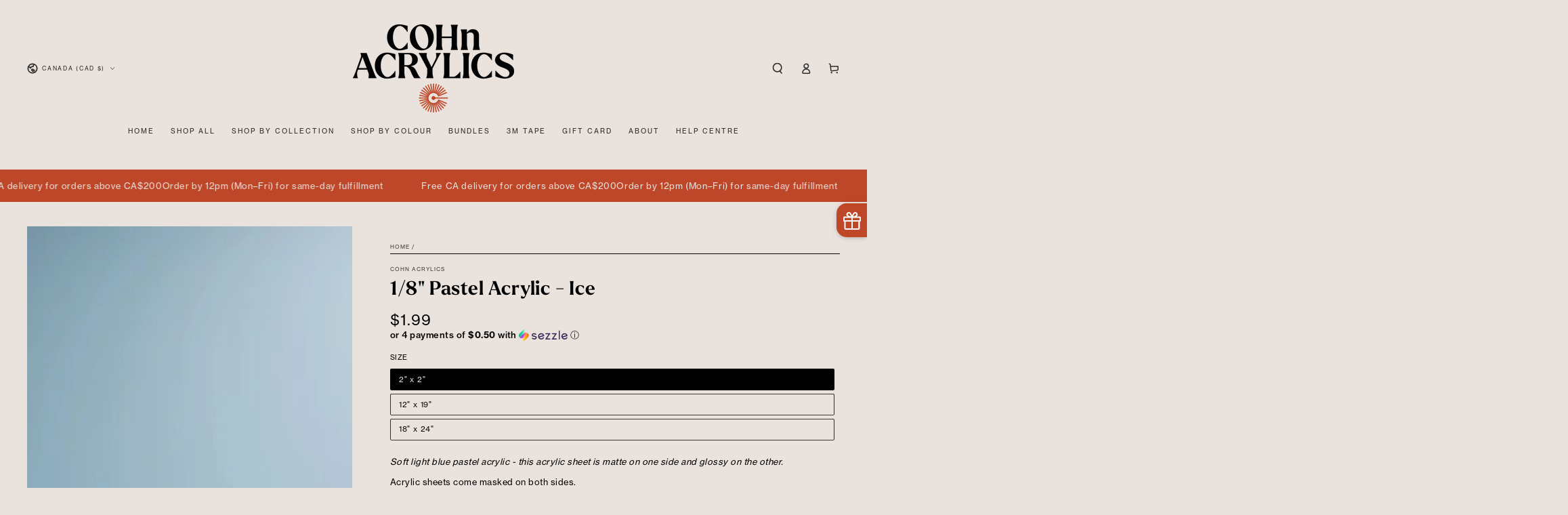

--- FILE ---
content_type: text/html; charset=utf-8
request_url: https://www.cohnacrylics.com/products/1-8-ice-pastel-acrylic
body_size: 47281
content:
<!doctype html>
<html class="no-js" lang="en">
  <head>

    <!-- Google Tag Manager -->
<script>(function(w,d,s,l,i){w[l]=w[l]||[];w[l].push({'gtm.start':
new Date().getTime(),event:'gtm.js'});var f=d.getElementsByTagName(s)[0],
j=d.createElement(s),dl=l!='dataLayer'?'&l='+l:'';j.async=true;j.src=
'https://www.googletagmanager.com/gtm.js?id='+i+dl;f.parentNode.insertBefore(j,f);
})(window,document,'script','dataLayer','GTM-5BKWRWSZ');</script>
<!-- End Google Tag Manager -->
    
    <link rel="stylesheet" href="https://use.typekit.net/rru8gda.css">
    <meta charset="utf-8">
    <meta http-equiv="X-UA-Compatible" content="IE=edge">
    <meta name="viewport" content="width=device-width,initial-scale=1">
    <meta name="theme-color" content="">
    <link rel="canonical" href="https://www.cohnacrylics.com/products/1-8-ice-pastel-acrylic">
    <link rel="preconnect" href="https://cdn.shopify.com" crossorigin><link rel="icon" type="image/png" href="//www.cohnacrylics.com/cdn/shop/files/COHn-Icon-Sienna-RGB.png?crop=center&height=32&v=1688059892&width=32"><link rel="preconnect" href="https://fonts.shopifycdn.com" crossorigin><title>
      1/8&quot; Pastel Acrylic - Ice
 &ndash; COHn Acrylics</title><meta name="description" content="Soft light blue pastel acrylic - this acrylic sheet is matte on one side and glossy on the other. Cheap and affordable acrylic sheets come masked on both sides. Size: 2&quot;x2&quot;, 12&quot;x19&quot; (Glowforge Size), 18&quot;x24&quot;. Laser-cutting compatible.">

<meta property="og:site_name" content="COHn Acrylics">
<meta property="og:url" content="https://www.cohnacrylics.com/products/1-8-ice-pastel-acrylic">
<meta property="og:title" content="1/8&quot; Pastel Acrylic - Ice">
<meta property="og:type" content="product">
<meta property="og:description" content="Soft light blue pastel acrylic - this acrylic sheet is matte on one side and glossy on the other. Cheap and affordable acrylic sheets come masked on both sides. Size: 2&quot;x2&quot;, 12&quot;x19&quot; (Glowforge Size), 18&quot;x24&quot;. Laser-cutting compatible."><meta property="og:image" content="http://www.cohnacrylics.com/cdn/shop/files/18-Pastel-Acrylic-Ice-cast-acrylic-sheet-1-8-inch.jpg?v=1743664394">
  <meta property="og:image:secure_url" content="https://www.cohnacrylics.com/cdn/shop/files/18-Pastel-Acrylic-Ice-cast-acrylic-sheet-1-8-inch.jpg?v=1743664394">
  <meta property="og:image:width" content="2048">
  <meta property="og:image:height" content="1536"><meta property="og:price:amount" content="1.99">
  <meta property="og:price:currency" content="CAD"><meta name="twitter:card" content="summary_large_image">
<meta name="twitter:title" content="1/8&quot; Pastel Acrylic - Ice">
<meta name="twitter:description" content="Soft light blue pastel acrylic - this acrylic sheet is matte on one side and glossy on the other. Cheap and affordable acrylic sheets come masked on both sides. Size: 2&quot;x2&quot;, 12&quot;x19&quot; (Glowforge Size), 18&quot;x24&quot;. Laser-cutting compatible.">


    <script src="//www.cohnacrylics.com/cdn/shop/t/47/assets/vendor-v4.js" defer="defer"></script>
    <script src="//www.cohnacrylics.com/cdn/shop/t/47/assets/pubsub.js?v=104623417541739052901691971140" defer="defer"></script>
    <script src="//www.cohnacrylics.com/cdn/shop/t/47/assets/global.js?v=26886119164065653851691971140" defer="defer"></script><script>window.performance && window.performance.mark && window.performance.mark('shopify.content_for_header.start');</script><meta name="facebook-domain-verification" content="7yga6vs13kowoyaqvsiy4qt7qsq4hr">
<meta name="facebook-domain-verification" content="7yga6vs13kowoyaqvsiy4qt7qsq4hr">
<meta name="google-site-verification" content="H5rSWVPndOsOBHy2lXwi7voNff-qHDmCfzhziV-O2NY">
<meta id="shopify-digital-wallet" name="shopify-digital-wallet" content="/17546131/digital_wallets/dialog">
<meta name="shopify-checkout-api-token" content="1fd1afb0f48e34d146a80bf58fb7bdc7">
<meta id="in-context-paypal-metadata" data-shop-id="17546131" data-venmo-supported="false" data-environment="production" data-locale="en_US" data-paypal-v4="true" data-currency="CAD">
<link rel="alternate" type="application/json+oembed" href="https://www.cohnacrylics.com/products/1-8-ice-pastel-acrylic.oembed">
<script async="async" src="/checkouts/internal/preloads.js?locale=en-CA"></script>
<link rel="preconnect" href="https://shop.app" crossorigin="anonymous">
<script async="async" src="https://shop.app/checkouts/internal/preloads.js?locale=en-CA&shop_id=17546131" crossorigin="anonymous"></script>
<script id="apple-pay-shop-capabilities" type="application/json">{"shopId":17546131,"countryCode":"CA","currencyCode":"CAD","merchantCapabilities":["supports3DS"],"merchantId":"gid:\/\/shopify\/Shop\/17546131","merchantName":"COHn Acrylics","requiredBillingContactFields":["postalAddress","email","phone"],"requiredShippingContactFields":["postalAddress","email","phone"],"shippingType":"shipping","supportedNetworks":["visa","masterCard","amex","discover","interac","jcb"],"total":{"type":"pending","label":"COHn Acrylics","amount":"1.00"},"shopifyPaymentsEnabled":true,"supportsSubscriptions":true}</script>
<script id="shopify-features" type="application/json">{"accessToken":"1fd1afb0f48e34d146a80bf58fb7bdc7","betas":["rich-media-storefront-analytics"],"domain":"www.cohnacrylics.com","predictiveSearch":true,"shopId":17546131,"locale":"en"}</script>
<script>var Shopify = Shopify || {};
Shopify.shop = "internmoolah.myshopify.com";
Shopify.locale = "en";
Shopify.currency = {"active":"CAD","rate":"1.0"};
Shopify.country = "CA";
Shopify.theme = {"name":"COHn Acrylics","id":136957263928,"schema_name":"Be Yours","schema_version":"7.0.1","theme_store_id":1399,"role":"main"};
Shopify.theme.handle = "null";
Shopify.theme.style = {"id":null,"handle":null};
Shopify.cdnHost = "www.cohnacrylics.com/cdn";
Shopify.routes = Shopify.routes || {};
Shopify.routes.root = "/";</script>
<script type="module">!function(o){(o.Shopify=o.Shopify||{}).modules=!0}(window);</script>
<script>!function(o){function n(){var o=[];function n(){o.push(Array.prototype.slice.apply(arguments))}return n.q=o,n}var t=o.Shopify=o.Shopify||{};t.loadFeatures=n(),t.autoloadFeatures=n()}(window);</script>
<script>
  window.ShopifyPay = window.ShopifyPay || {};
  window.ShopifyPay.apiHost = "shop.app\/pay";
  window.ShopifyPay.redirectState = null;
</script>
<script id="shop-js-analytics" type="application/json">{"pageType":"product"}</script>
<script defer="defer" async type="module" src="//www.cohnacrylics.com/cdn/shopifycloud/shop-js/modules/v2/client.init-shop-cart-sync_BT-GjEfc.en.esm.js"></script>
<script defer="defer" async type="module" src="//www.cohnacrylics.com/cdn/shopifycloud/shop-js/modules/v2/chunk.common_D58fp_Oc.esm.js"></script>
<script defer="defer" async type="module" src="//www.cohnacrylics.com/cdn/shopifycloud/shop-js/modules/v2/chunk.modal_xMitdFEc.esm.js"></script>
<script type="module">
  await import("//www.cohnacrylics.com/cdn/shopifycloud/shop-js/modules/v2/client.init-shop-cart-sync_BT-GjEfc.en.esm.js");
await import("//www.cohnacrylics.com/cdn/shopifycloud/shop-js/modules/v2/chunk.common_D58fp_Oc.esm.js");
await import("//www.cohnacrylics.com/cdn/shopifycloud/shop-js/modules/v2/chunk.modal_xMitdFEc.esm.js");

  window.Shopify.SignInWithShop?.initShopCartSync?.({"fedCMEnabled":true,"windoidEnabled":true});

</script>
<script>
  window.Shopify = window.Shopify || {};
  if (!window.Shopify.featureAssets) window.Shopify.featureAssets = {};
  window.Shopify.featureAssets['shop-js'] = {"shop-cart-sync":["modules/v2/client.shop-cart-sync_DZOKe7Ll.en.esm.js","modules/v2/chunk.common_D58fp_Oc.esm.js","modules/v2/chunk.modal_xMitdFEc.esm.js"],"init-fed-cm":["modules/v2/client.init-fed-cm_B6oLuCjv.en.esm.js","modules/v2/chunk.common_D58fp_Oc.esm.js","modules/v2/chunk.modal_xMitdFEc.esm.js"],"shop-cash-offers":["modules/v2/client.shop-cash-offers_D2sdYoxE.en.esm.js","modules/v2/chunk.common_D58fp_Oc.esm.js","modules/v2/chunk.modal_xMitdFEc.esm.js"],"shop-login-button":["modules/v2/client.shop-login-button_QeVjl5Y3.en.esm.js","modules/v2/chunk.common_D58fp_Oc.esm.js","modules/v2/chunk.modal_xMitdFEc.esm.js"],"pay-button":["modules/v2/client.pay-button_DXTOsIq6.en.esm.js","modules/v2/chunk.common_D58fp_Oc.esm.js","modules/v2/chunk.modal_xMitdFEc.esm.js"],"shop-button":["modules/v2/client.shop-button_DQZHx9pm.en.esm.js","modules/v2/chunk.common_D58fp_Oc.esm.js","modules/v2/chunk.modal_xMitdFEc.esm.js"],"avatar":["modules/v2/client.avatar_BTnouDA3.en.esm.js"],"init-windoid":["modules/v2/client.init-windoid_CR1B-cfM.en.esm.js","modules/v2/chunk.common_D58fp_Oc.esm.js","modules/v2/chunk.modal_xMitdFEc.esm.js"],"init-shop-for-new-customer-accounts":["modules/v2/client.init-shop-for-new-customer-accounts_C_vY_xzh.en.esm.js","modules/v2/client.shop-login-button_QeVjl5Y3.en.esm.js","modules/v2/chunk.common_D58fp_Oc.esm.js","modules/v2/chunk.modal_xMitdFEc.esm.js"],"init-shop-email-lookup-coordinator":["modules/v2/client.init-shop-email-lookup-coordinator_BI7n9ZSv.en.esm.js","modules/v2/chunk.common_D58fp_Oc.esm.js","modules/v2/chunk.modal_xMitdFEc.esm.js"],"init-shop-cart-sync":["modules/v2/client.init-shop-cart-sync_BT-GjEfc.en.esm.js","modules/v2/chunk.common_D58fp_Oc.esm.js","modules/v2/chunk.modal_xMitdFEc.esm.js"],"shop-toast-manager":["modules/v2/client.shop-toast-manager_DiYdP3xc.en.esm.js","modules/v2/chunk.common_D58fp_Oc.esm.js","modules/v2/chunk.modal_xMitdFEc.esm.js"],"init-customer-accounts":["modules/v2/client.init-customer-accounts_D9ZNqS-Q.en.esm.js","modules/v2/client.shop-login-button_QeVjl5Y3.en.esm.js","modules/v2/chunk.common_D58fp_Oc.esm.js","modules/v2/chunk.modal_xMitdFEc.esm.js"],"init-customer-accounts-sign-up":["modules/v2/client.init-customer-accounts-sign-up_iGw4briv.en.esm.js","modules/v2/client.shop-login-button_QeVjl5Y3.en.esm.js","modules/v2/chunk.common_D58fp_Oc.esm.js","modules/v2/chunk.modal_xMitdFEc.esm.js"],"shop-follow-button":["modules/v2/client.shop-follow-button_CqMgW2wH.en.esm.js","modules/v2/chunk.common_D58fp_Oc.esm.js","modules/v2/chunk.modal_xMitdFEc.esm.js"],"checkout-modal":["modules/v2/client.checkout-modal_xHeaAweL.en.esm.js","modules/v2/chunk.common_D58fp_Oc.esm.js","modules/v2/chunk.modal_xMitdFEc.esm.js"],"shop-login":["modules/v2/client.shop-login_D91U-Q7h.en.esm.js","modules/v2/chunk.common_D58fp_Oc.esm.js","modules/v2/chunk.modal_xMitdFEc.esm.js"],"lead-capture":["modules/v2/client.lead-capture_BJmE1dJe.en.esm.js","modules/v2/chunk.common_D58fp_Oc.esm.js","modules/v2/chunk.modal_xMitdFEc.esm.js"],"payment-terms":["modules/v2/client.payment-terms_Ci9AEqFq.en.esm.js","modules/v2/chunk.common_D58fp_Oc.esm.js","modules/v2/chunk.modal_xMitdFEc.esm.js"]};
</script>
<script>(function() {
  var isLoaded = false;
  function asyncLoad() {
    if (isLoaded) return;
    isLoaded = true;
    var urls = ["https:\/\/app.sweethelp.io\/js\/sweet-help.js?var=2.0\u0026shop=internmoolah.myshopify.com","https:\/\/cdncozyantitheft.addons.business\/js\/script_tags\/internmoolah\/iyLv6AHX4SlmjRioPtAt5KkQNlLCvvtt.js?shop=internmoolah.myshopify.com","\/\/cdn.shopify.com\/proxy\/37dd9c3fa4ff96bf6a99152b472ad7d15d07717ce8dca20b506060314bd83ec7\/app.bixgrow.com\/scripttag\/bixgrow-friend-reward-popup.js?shop=internmoolah.myshopify.com\u0026sp-cache-control=cHVibGljLCBtYXgtYWdlPTkwMA","https:\/\/iis.intercom.io\/\/widget.js?shop=internmoolah.myshopify.com"];
    for (var i = 0; i < urls.length; i++) {
      var s = document.createElement('script');
      s.type = 'text/javascript';
      s.async = true;
      s.src = urls[i];
      var x = document.getElementsByTagName('script')[0];
      x.parentNode.insertBefore(s, x);
    }
  };
  if(window.attachEvent) {
    window.attachEvent('onload', asyncLoad);
  } else {
    window.addEventListener('load', asyncLoad, false);
  }
})();</script>
<script id="__st">var __st={"a":17546131,"offset":-18000,"reqid":"d6c3f1cf-6e8f-461b-80b7-3ba968fb8eca-1769270416","pageurl":"www.cohnacrylics.com\/products\/1-8-ice-pastel-acrylic","u":"6aee43a983e5","p":"product","rtyp":"product","rid":8670245879864};</script>
<script>window.ShopifyPaypalV4VisibilityTracking = true;</script>
<script id="captcha-bootstrap">!function(){'use strict';const t='contact',e='account',n='new_comment',o=[[t,t],['blogs',n],['comments',n],[t,'customer']],c=[[e,'customer_login'],[e,'guest_login'],[e,'recover_customer_password'],[e,'create_customer']],r=t=>t.map((([t,e])=>`form[action*='/${t}']:not([data-nocaptcha='true']) input[name='form_type'][value='${e}']`)).join(','),a=t=>()=>t?[...document.querySelectorAll(t)].map((t=>t.form)):[];function s(){const t=[...o],e=r(t);return a(e)}const i='password',u='form_key',d=['recaptcha-v3-token','g-recaptcha-response','h-captcha-response',i],f=()=>{try{return window.sessionStorage}catch{return}},m='__shopify_v',_=t=>t.elements[u];function p(t,e,n=!1){try{const o=window.sessionStorage,c=JSON.parse(o.getItem(e)),{data:r}=function(t){const{data:e,action:n}=t;return t[m]||n?{data:e,action:n}:{data:t,action:n}}(c);for(const[e,n]of Object.entries(r))t.elements[e]&&(t.elements[e].value=n);n&&o.removeItem(e)}catch(o){console.error('form repopulation failed',{error:o})}}const l='form_type',E='cptcha';function T(t){t.dataset[E]=!0}const w=window,h=w.document,L='Shopify',v='ce_forms',y='captcha';let A=!1;((t,e)=>{const n=(g='f06e6c50-85a8-45c8-87d0-21a2b65856fe',I='https://cdn.shopify.com/shopifycloud/storefront-forms-hcaptcha/ce_storefront_forms_captcha_hcaptcha.v1.5.2.iife.js',D={infoText:'Protected by hCaptcha',privacyText:'Privacy',termsText:'Terms'},(t,e,n)=>{const o=w[L][v],c=o.bindForm;if(c)return c(t,g,e,D).then(n);var r;o.q.push([[t,g,e,D],n]),r=I,A||(h.body.append(Object.assign(h.createElement('script'),{id:'captcha-provider',async:!0,src:r})),A=!0)});var g,I,D;w[L]=w[L]||{},w[L][v]=w[L][v]||{},w[L][v].q=[],w[L][y]=w[L][y]||{},w[L][y].protect=function(t,e){n(t,void 0,e),T(t)},Object.freeze(w[L][y]),function(t,e,n,w,h,L){const[v,y,A,g]=function(t,e,n){const i=e?o:[],u=t?c:[],d=[...i,...u],f=r(d),m=r(i),_=r(d.filter((([t,e])=>n.includes(e))));return[a(f),a(m),a(_),s()]}(w,h,L),I=t=>{const e=t.target;return e instanceof HTMLFormElement?e:e&&e.form},D=t=>v().includes(t);t.addEventListener('submit',(t=>{const e=I(t);if(!e)return;const n=D(e)&&!e.dataset.hcaptchaBound&&!e.dataset.recaptchaBound,o=_(e),c=g().includes(e)&&(!o||!o.value);(n||c)&&t.preventDefault(),c&&!n&&(function(t){try{if(!f())return;!function(t){const e=f();if(!e)return;const n=_(t);if(!n)return;const o=n.value;o&&e.removeItem(o)}(t);const e=Array.from(Array(32),(()=>Math.random().toString(36)[2])).join('');!function(t,e){_(t)||t.append(Object.assign(document.createElement('input'),{type:'hidden',name:u})),t.elements[u].value=e}(t,e),function(t,e){const n=f();if(!n)return;const o=[...t.querySelectorAll(`input[type='${i}']`)].map((({name:t})=>t)),c=[...d,...o],r={};for(const[a,s]of new FormData(t).entries())c.includes(a)||(r[a]=s);n.setItem(e,JSON.stringify({[m]:1,action:t.action,data:r}))}(t,e)}catch(e){console.error('failed to persist form',e)}}(e),e.submit())}));const S=(t,e)=>{t&&!t.dataset[E]&&(n(t,e.some((e=>e===t))),T(t))};for(const o of['focusin','change'])t.addEventListener(o,(t=>{const e=I(t);D(e)&&S(e,y())}));const B=e.get('form_key'),M=e.get(l),P=B&&M;t.addEventListener('DOMContentLoaded',(()=>{const t=y();if(P)for(const e of t)e.elements[l].value===M&&p(e,B);[...new Set([...A(),...v().filter((t=>'true'===t.dataset.shopifyCaptcha))])].forEach((e=>S(e,t)))}))}(h,new URLSearchParams(w.location.search),n,t,e,['guest_login'])})(!0,!0)}();</script>
<script integrity="sha256-4kQ18oKyAcykRKYeNunJcIwy7WH5gtpwJnB7kiuLZ1E=" data-source-attribution="shopify.loadfeatures" defer="defer" src="//www.cohnacrylics.com/cdn/shopifycloud/storefront/assets/storefront/load_feature-a0a9edcb.js" crossorigin="anonymous"></script>
<script crossorigin="anonymous" defer="defer" src="//www.cohnacrylics.com/cdn/shopifycloud/storefront/assets/shopify_pay/storefront-65b4c6d7.js?v=20250812"></script>
<script data-source-attribution="shopify.dynamic_checkout.dynamic.init">var Shopify=Shopify||{};Shopify.PaymentButton=Shopify.PaymentButton||{isStorefrontPortableWallets:!0,init:function(){window.Shopify.PaymentButton.init=function(){};var t=document.createElement("script");t.src="https://www.cohnacrylics.com/cdn/shopifycloud/portable-wallets/latest/portable-wallets.en.js",t.type="module",document.head.appendChild(t)}};
</script>
<script data-source-attribution="shopify.dynamic_checkout.buyer_consent">
  function portableWalletsHideBuyerConsent(e){var t=document.getElementById("shopify-buyer-consent"),n=document.getElementById("shopify-subscription-policy-button");t&&n&&(t.classList.add("hidden"),t.setAttribute("aria-hidden","true"),n.removeEventListener("click",e))}function portableWalletsShowBuyerConsent(e){var t=document.getElementById("shopify-buyer-consent"),n=document.getElementById("shopify-subscription-policy-button");t&&n&&(t.classList.remove("hidden"),t.removeAttribute("aria-hidden"),n.addEventListener("click",e))}window.Shopify?.PaymentButton&&(window.Shopify.PaymentButton.hideBuyerConsent=portableWalletsHideBuyerConsent,window.Shopify.PaymentButton.showBuyerConsent=portableWalletsShowBuyerConsent);
</script>
<script>
  function portableWalletsCleanup(e){e&&e.src&&console.error("Failed to load portable wallets script "+e.src);var t=document.querySelectorAll("shopify-accelerated-checkout .shopify-payment-button__skeleton, shopify-accelerated-checkout-cart .wallet-cart-button__skeleton"),e=document.getElementById("shopify-buyer-consent");for(let e=0;e<t.length;e++)t[e].remove();e&&e.remove()}function portableWalletsNotLoadedAsModule(e){e instanceof ErrorEvent&&"string"==typeof e.message&&e.message.includes("import.meta")&&"string"==typeof e.filename&&e.filename.includes("portable-wallets")&&(window.removeEventListener("error",portableWalletsNotLoadedAsModule),window.Shopify.PaymentButton.failedToLoad=e,"loading"===document.readyState?document.addEventListener("DOMContentLoaded",window.Shopify.PaymentButton.init):window.Shopify.PaymentButton.init())}window.addEventListener("error",portableWalletsNotLoadedAsModule);
</script>

<script type="module" src="https://www.cohnacrylics.com/cdn/shopifycloud/portable-wallets/latest/portable-wallets.en.js" onError="portableWalletsCleanup(this)" crossorigin="anonymous"></script>
<script nomodule>
  document.addEventListener("DOMContentLoaded", portableWalletsCleanup);
</script>

<link id="shopify-accelerated-checkout-styles" rel="stylesheet" media="screen" href="https://www.cohnacrylics.com/cdn/shopifycloud/portable-wallets/latest/accelerated-checkout-backwards-compat.css" crossorigin="anonymous">
<style id="shopify-accelerated-checkout-cart">
        #shopify-buyer-consent {
  margin-top: 1em;
  display: inline-block;
  width: 100%;
}

#shopify-buyer-consent.hidden {
  display: none;
}

#shopify-subscription-policy-button {
  background: none;
  border: none;
  padding: 0;
  text-decoration: underline;
  font-size: inherit;
  cursor: pointer;
}

#shopify-subscription-policy-button::before {
  box-shadow: none;
}

      </style>
<script id="sections-script" data-sections="header,footer" defer="defer" src="//www.cohnacrylics.com/cdn/shop/t/47/compiled_assets/scripts.js?v=5753"></script>
<script>window.performance && window.performance.mark && window.performance.mark('shopify.content_for_header.end');</script>
<style data-shopify>
  
  
  
  @font-face {
  font-family: Asul;
  font-weight: 700;
  font-style: normal;
  font-display: swap;
  src: url("//www.cohnacrylics.com/cdn/fonts/asul/asul_n7.1ce81e866ff8ed9910cd2de5c7e0903f60f91e77.woff2") format("woff2"),
       url("//www.cohnacrylics.com/cdn/fonts/asul/asul_n7.a51de712305c01e28e5f167ab71969983e78b55b.woff") format("woff");
}

  

  :root {
    --be-yours-version: "7.0.1";
    --font-body-family: Helvetica, Arial, sans-serif;
    --font-body-style: normal;
    --font-body-weight: 400;

    --font-heading-family: Asul, serif;
    --font-heading-style: normal;
    --font-heading-weight: 700;

    --font-body-scale: 0.8;
    --font-heading-scale: 1.25;

    --font-navigation-family: var(--font-body-family);
    --font-navigation-size: 10px;
    --font-navigation-weight: var(--font-body-weight);
    --font-button-family: var(--font-body-family);
    --font-button-size: 11px;
    --font-button-baseline: 0rem;
    --font-price-family: var(--font-body-family);
    --font-price-scale: var(--font-body-scale);

    --color-base-text: 0, 0, 0;
    --color-base-background: 234, 226, 221;
    --color-base-solid-button-labels: 234, 226, 221;
    --color-base-outline-button-labels: 0, 0, 0;
    --color-base-accent: 190, 71, 41;
    --color-base-heading: 0, 0, 0;
    --color-base-border: 0, 0, 0;
    --color-placeholder: 234, 226, 221;
    --color-overlay: 0, 0, 0;
    --color-keyboard-focus: 190, 71, 41;
    --color-shadow: 0, 0, 0;
    --shadow-opacity: 1;

    --color-background-dark: 218, 204, 196;
    --color-price: #000000;
    --color-sale-price: #be4729;
    --color-sale-badge-background: #d72c0d;
    --color-reviews: #be4729;
    --color-critical: #d72c0d;
    --color-success: #008060;
    --color-highlight: 187, 255, 0;

    --payment-terms-background-color: #eae2dd;
    --page-width: 160rem;
    --page-width-margin: 0rem;

    --card-color-scheme: var(--color-placeholder);
    --card-text-alignment: center;
    --card-flex-alignment: center;
    --card-image-padding: 2px;
    --card-border-width: 0px;
    --card-radius: 0px;
    --card-shadow-horizontal-offset: 0px;
    --card-shadow-vertical-offset: 0px;
    
    --button-radius: 8px;
    --button-border-width: 2px;
    --button-shadow-horizontal-offset: 0px;
    --button-shadow-vertical-offset: 0px;

    --spacing-sections-desktop: 0px;
    --spacing-sections-mobile: 0px;

    --gradient-free-ship-progress: linear-gradient(325deg,#F9423A 0,#F1E04D 100%);
    --gradient-free-ship-complete: linear-gradient(325deg, #049cff 0, #35ee7a 100%);
  }

  *,
  *::before,
  *::after {
    box-sizing: inherit;
  }

  html {
    box-sizing: border-box;
    font-size: calc(var(--font-body-scale) * 62.5%);
    height: 100%;
  }

  body {
    min-height: 100%;
    margin: 0;
    font-size: 1.5rem;
    letter-spacing: 0.06rem;
    line-height: calc(1 + 0.8 / var(--font-body-scale));
    font-family: var(--font-body-family);
    font-style: var(--font-body-style);
    font-weight: var(--font-body-weight);
  }

  @media screen and (min-width: 750px) {
    body {
      font-size: 1.6rem;
    }
  }</style><link href="//www.cohnacrylics.com/cdn/shop/t/47/assets/base.css?v=173544077655649745191693264847" rel="stylesheet" type="text/css" media="all" /><link rel="preload" as="font" href="//www.cohnacrylics.com/cdn/fonts/asul/asul_n7.1ce81e866ff8ed9910cd2de5c7e0903f60f91e77.woff2" type="font/woff2" crossorigin><link rel="stylesheet" href="//www.cohnacrylics.com/cdn/shop/t/47/assets/component-predictive-search.css?v=21505439471608135461691971139" media="print" onload="this.media='all'"><link rel="stylesheet" href="//www.cohnacrylics.com/cdn/shop/t/47/assets/component-quick-view.css?v=74011563189484492361691971140" media="print" onload="this.media='all'"><link rel="stylesheet" href="//www.cohnacrylics.com/cdn/shop/t/47/assets/component-color-swatches.css?v=103905711642914497571691971139" media="print" onload="this.media='all'"><script>document.documentElement.className = document.documentElement.className.replace('no-js', 'js');</script>
  <style type='text/css'>
  .baCountry{width:30px;height:20px;display:inline-block;vertical-align:middle;margin-right:6px;background-size:30px!important;border-radius:4px;background-repeat:no-repeat}
  .baCountry-traditional .baCountry{background-image:url(https://cdn.shopify.com/s/files/1/0194/1736/6592/t/1/assets/ba-flags.png?=14261939516959647149);height:19px!important}
  .baCountry-modern .baCountry{background-image:url(https://cdn.shopify.com/s/files/1/0194/1736/6592/t/1/assets/ba-flags.png?=14261939516959647149)}
  .baCountry-NO-FLAG{background-position:0 0}.baCountry-AD{background-position:0 -20px}.baCountry-AED{background-position:0 -40px}.baCountry-AFN{background-position:0 -60px}.baCountry-AG{background-position:0 -80px}.baCountry-AI{background-position:0 -100px}.baCountry-ALL{background-position:0 -120px}.baCountry-AMD{background-position:0 -140px}.baCountry-AOA{background-position:0 -160px}.baCountry-ARS{background-position:0 -180px}.baCountry-AS{background-position:0 -200px}.baCountry-AT{background-position:0 -220px}.baCountry-AUD{background-position:0 -240px}.baCountry-AWG{background-position:0 -260px}.baCountry-AZN{background-position:0 -280px}.baCountry-BAM{background-position:0 -300px}.baCountry-BBD{background-position:0 -320px}.baCountry-BDT{background-position:0 -340px}.baCountry-BE{background-position:0 -360px}.baCountry-BF{background-position:0 -380px}.baCountry-BGN{background-position:0 -400px}.baCountry-BHD{background-position:0 -420px}.baCountry-BIF{background-position:0 -440px}.baCountry-BJ{background-position:0 -460px}.baCountry-BMD{background-position:0 -480px}.baCountry-BND{background-position:0 -500px}.baCountry-BOB{background-position:0 -520px}.baCountry-BRL{background-position:0 -540px}.baCountry-BSD{background-position:0 -560px}.baCountry-BTN{background-position:0 -580px}.baCountry-BWP{background-position:0 -600px}.baCountry-BYN{background-position:0 -620px}.baCountry-BZD{background-position:0 -640px}.baCountry-CAD{background-position:0 -660px}.baCountry-CC{background-position:0 -680px}.baCountry-CDF{background-position:0 -700px}.baCountry-CG{background-position:0 -720px}.baCountry-CHF{background-position:0 -740px}.baCountry-CI{background-position:0 -760px}.baCountry-CK{background-position:0 -780px}.baCountry-CLP{background-position:0 -800px}.baCountry-CM{background-position:0 -820px}.baCountry-CNY{background-position:0 -840px}.baCountry-COP{background-position:0 -860px}.baCountry-CRC{background-position:0 -880px}.baCountry-CU{background-position:0 -900px}.baCountry-CX{background-position:0 -920px}.baCountry-CY{background-position:0 -940px}.baCountry-CZK{background-position:0 -960px}.baCountry-DE{background-position:0 -980px}.baCountry-DJF{background-position:0 -1000px}.baCountry-DKK{background-position:0 -1020px}.baCountry-DM{background-position:0 -1040px}.baCountry-DOP{background-position:0 -1060px}.baCountry-DZD{background-position:0 -1080px}.baCountry-EC{background-position:0 -1100px}.baCountry-EE{background-position:0 -1120px}.baCountry-EGP{background-position:0 -1140px}.baCountry-ER{background-position:0 -1160px}.baCountry-ES{background-position:0 -1180px}.baCountry-ETB{background-position:0 -1200px}.baCountry-EUR{background-position:0 -1220px}.baCountry-FI{background-position:0 -1240px}.baCountry-FJD{background-position:0 -1260px}.baCountry-FKP{background-position:0 -1280px}.baCountry-FO{background-position:0 -1300px}.baCountry-FR{background-position:0 -1320px}.baCountry-GA{background-position:0 -1340px}.baCountry-GBP{background-position:0 -1360px}.baCountry-GD{background-position:0 -1380px}.baCountry-GEL{background-position:0 -1400px}.baCountry-GHS{background-position:0 -1420px}.baCountry-GIP{background-position:0 -1440px}.baCountry-GL{background-position:0 -1460px}.baCountry-GMD{background-position:0 -1480px}.baCountry-GNF{background-position:0 -1500px}.baCountry-GQ{background-position:0 -1520px}.baCountry-GR{background-position:0 -1540px}.baCountry-GTQ{background-position:0 -1560px}.baCountry-GU{background-position:0 -1580px}.baCountry-GW{background-position:0 -1600px}.baCountry-HKD{background-position:0 -1620px}.baCountry-HNL{background-position:0 -1640px}.baCountry-HRK{background-position:0 -1660px}.baCountry-HTG{background-position:0 -1680px}.baCountry-HUF{background-position:0 -1700px}.baCountry-IDR{background-position:0 -1720px}.baCountry-IE{background-position:0 -1740px}.baCountry-ILS{background-position:0 -1760px}.baCountry-INR{background-position:0 -1780px}.baCountry-IO{background-position:0 -1800px}.baCountry-IQD{background-position:0 -1820px}.baCountry-IRR{background-position:0 -1840px}.baCountry-ISK{background-position:0 -1860px}.baCountry-IT{background-position:0 -1880px}.baCountry-JMD{background-position:0 -1900px}.baCountry-JOD{background-position:0 -1920px}.baCountry-JPY{background-position:0 -1940px}.baCountry-KES{background-position:0 -1960px}.baCountry-KGS{background-position:0 -1980px}.baCountry-KHR{background-position:0 -2000px}.baCountry-KI{background-position:0 -2020px}.baCountry-KMF{background-position:0 -2040px}.baCountry-KN{background-position:0 -2060px}.baCountry-KP{background-position:0 -2080px}.baCountry-KRW{background-position:0 -2100px}.baCountry-KWD{background-position:0 -2120px}.baCountry-KYD{background-position:0 -2140px}.baCountry-KZT{background-position:0 -2160px}.baCountry-LBP{background-position:0 -2180px}.baCountry-LI{background-position:0 -2200px}.baCountry-LKR{background-position:0 -2220px}.baCountry-LRD{background-position:0 -2240px}.baCountry-LSL{background-position:0 -2260px}.baCountry-LT{background-position:0 -2280px}.baCountry-LU{background-position:0 -2300px}.baCountry-LV{background-position:0 -2320px}.baCountry-LYD{background-position:0 -2340px}.baCountry-MAD{background-position:0 -2360px}.baCountry-MC{background-position:0 -2380px}.baCountry-MDL{background-position:0 -2400px}.baCountry-ME{background-position:0 -2420px}.baCountry-MGA{background-position:0 -2440px}.baCountry-MKD{background-position:0 -2460px}.baCountry-ML{background-position:0 -2480px}.baCountry-MMK{background-position:0 -2500px}.baCountry-MN{background-position:0 -2520px}.baCountry-MOP{background-position:0 -2540px}.baCountry-MQ{background-position:0 -2560px}.baCountry-MR{background-position:0 -2580px}.baCountry-MS{background-position:0 -2600px}.baCountry-MT{background-position:0 -2620px}.baCountry-MUR{background-position:0 -2640px}.baCountry-MVR{background-position:0 -2660px}.baCountry-MWK{background-position:0 -2680px}.baCountry-MXN{background-position:0 -2700px}.baCountry-MYR{background-position:0 -2720px}.baCountry-MZN{background-position:0 -2740px}.baCountry-NAD{background-position:0 -2760px}.baCountry-NE{background-position:0 -2780px}.baCountry-NF{background-position:0 -2800px}.baCountry-NG{background-position:0 -2820px}.baCountry-NIO{background-position:0 -2840px}.baCountry-NL{background-position:0 -2860px}.baCountry-NOK{background-position:0 -2880px}.baCountry-NPR{background-position:0 -2900px}.baCountry-NR{background-position:0 -2920px}.baCountry-NU{background-position:0 -2940px}.baCountry-NZD{background-position:0 -2960px}.baCountry-OMR{background-position:0 -2980px}.baCountry-PAB{background-position:0 -3000px}.baCountry-PEN{background-position:0 -3020px}.baCountry-PGK{background-position:0 -3040px}.baCountry-PHP{background-position:0 -3060px}.baCountry-PKR{background-position:0 -3080px}.baCountry-PLN{background-position:0 -3100px}.baCountry-PR{background-position:0 -3120px}.baCountry-PS{background-position:0 -3140px}.baCountry-PT{background-position:0 -3160px}.baCountry-PW{background-position:0 -3180px}.baCountry-QAR{background-position:0 -3200px}.baCountry-RON{background-position:0 -3220px}.baCountry-RSD{background-position:0 -3240px}.baCountry-RUB{background-position:0 -3260px}.baCountry-RWF{background-position:0 -3280px}.baCountry-SAR{background-position:0 -3300px}.baCountry-SBD{background-position:0 -3320px}.baCountry-SCR{background-position:0 -3340px}.baCountry-SDG{background-position:0 -3360px}.baCountry-SEK{background-position:0 -3380px}.baCountry-SGD{background-position:0 -3400px}.baCountry-SI{background-position:0 -3420px}.baCountry-SK{background-position:0 -3440px}.baCountry-SLL{background-position:0 -3460px}.baCountry-SM{background-position:0 -3480px}.baCountry-SN{background-position:0 -3500px}.baCountry-SO{background-position:0 -3520px}.baCountry-SRD{background-position:0 -3540px}.baCountry-SSP{background-position:0 -3560px}.baCountry-STD{background-position:0 -3580px}.baCountry-SV{background-position:0 -3600px}.baCountry-SYP{background-position:0 -3620px}.baCountry-SZL{background-position:0 -3640px}.baCountry-TC{background-position:0 -3660px}.baCountry-TD{background-position:0 -3680px}.baCountry-TG{background-position:0 -3700px}.baCountry-THB{background-position:0 -3720px}.baCountry-TJS{background-position:0 -3740px}.baCountry-TK{background-position:0 -3760px}.baCountry-TMT{background-position:0 -3780px}.baCountry-TND{background-position:0 -3800px}.baCountry-TOP{background-position:0 -3820px}.baCountry-TRY{background-position:0 -3840px}.baCountry-TTD{background-position:0 -3860px}.baCountry-TWD{background-position:0 -3880px}.baCountry-TZS{background-position:0 -3900px}.baCountry-UAH{background-position:0 -3920px}.baCountry-UGX{background-position:0 -3940px}.baCountry-USD{background-position:0 -3960px}.baCountry-UYU{background-position:0 -3980px}.baCountry-UZS{background-position:0 -4000px}.baCountry-VEF{background-position:0 -4020px}.baCountry-VG{background-position:0 -4040px}.baCountry-VI{background-position:0 -4060px}.baCountry-VND{background-position:0 -4080px}.baCountry-VUV{background-position:0 -4100px}.baCountry-WST{background-position:0 -4120px}.baCountry-XAF{background-position:0 -4140px}.baCountry-XPF{background-position:0 -4160px}.baCountry-YER{background-position:0 -4180px}.baCountry-ZAR{background-position:0 -4200px}.baCountry-ZM{background-position:0 -4220px}.baCountry-ZW{background-position:0 -4240px}
  .bacurr-checkoutNotice{margin: 3px 10px 0 10px;left: 0;right: 0;text-align: center;}
  @media (min-width:750px) {.bacurr-checkoutNotice{position: absolute;}}
</style>

<script>
    window.baCurr = window.baCurr || {};
    window.baCurr.config = {}; window.baCurr.rePeat = function () {};
    Object.assign(window.baCurr.config, {
      "enabled":false,
      "manual_placement":"",
      "night_time":false,
      "round_by_default":false,
      "display_position":"top_right",
      "display_position_type":"floating",
      "custom_code":{"css":""},
      "flag_type":"countryandmoney",
      "flag_design":"modern",
      "round_style":"none",
      "round_dec":"",
      "chosen_cur":[{"CAD":"Canadian Dollar (CAD)"},{"USD":"US Dollar (USD)"}],
      "desktop_visible":true,
      "mob_visible":true,
      "money_mouse_show":false,
      "textColor":"",
      "flag_theme":"default",
      "selector_hover_hex":"",
      "lightning":false,
      "mob_manual_placement":"",
      "mob_placement":"top_right",
      "mob_placement_type":"floating",
      "moneyWithCurrencyFormat":false,
      "ui_style":"default",
      "user_curr":"",
      "auto_loc":true,
      "auto_pref":false,
      "selector_bg_hex":"#ffffff",
      "selector_border_type":"boxShadow",
      "cart_alert_bg_hex":"",
      "cart_alert_note":"",
      "cart_alert_state":true,
      "cart_alert_font_hex":""
    },{
      money_format: "\u003cspan class=money\u003e${{amount}}\u003c\/span\u003e",
      money_with_currency_format: "\u003cspan class=money\u003e${{amount}} CAD\u003c\/span\u003e",
      user_curr: "CAD"
    });
    window.baCurr.config.multi_curr = [];
    
    window.baCurr.config.final_currency = "CAD" || '';
    window.baCurr.config.multi_curr = "CAD,CZK,DKK,EUR,HUF,PLN,RON,SEK,USD".split(',') || '';

    (function(window, document) {"use strict";
      function onload(){
        function insertPopupMessageJs(){
          var head = document.getElementsByTagName('head')[0];
          var script = document.createElement('script');
          script.src = ('https:' == document.location.protocol ? 'https://' : 'http://') + 'currency.boosterapps.com/preview_curr.js';
          script.type = 'text/javascript';
          head.appendChild(script);
        }

        if(document.location.search.indexOf("preview_cur=1") > -1){
          setTimeout(function(){
            window.currency_preview_result = document.getElementById("baCurrSelector").length > 0 ? 'success' : 'error';
            insertPopupMessageJs();
          }, 1000);
        }
      }

      var head = document.getElementsByTagName('head')[0];
      var script = document.createElement('script');
      script.src = ('https:' == document.location.protocol ? 'https://' : 'http://') + "";
      script.type = 'text/javascript';
      script.onload = script.onreadystatechange = function() {
      if (script.readyState) {
        if (script.readyState === 'complete' || script.readyState === 'loaded') {
          script.onreadystatechange = null;
            onload();
          }
        }
        else {
          onload();
        }
      };
      head.appendChild(script);

    }(window, document));
</script>


    <script type="text/javascript">
    (function(c,l,a,r,i,t,y){
        c[a]=c[a]||function(){(c[a].q=c[a].q||[]).push(arguments)};
        t=l.createElement(r);t.async=1;t.src="https://www.clarity.ms/tag/"+i;
        y=l.getElementsByTagName(r)[0];y.parentNode.insertBefore(t,y);
    })(window, document, "clarity", "script", "r0vnhrrnvo");
</script>
    <script src="https://tally.so/widgets/embed.js"> </script>

<!-- BEGIN app block: shopify://apps/stape-conversion-tracking/blocks/gtm/7e13c847-7971-409d-8fe0-29ec14d5f048 --><script>
  window.lsData = {};
  window.dataLayer = window.dataLayer || [];
  window.addEventListener("message", (event) => {
    if (event.data?.event) {
      window.dataLayer.push(event.data);
    }
  });
  window.dataShopStape = {
    shop: "www.cohnacrylics.com",
    shopId: "17546131",
  }
</script>

<!-- END app block --><!-- BEGIN app block: shopify://apps/klaviyo-email-marketing-sms/blocks/klaviyo-onsite-embed/2632fe16-c075-4321-a88b-50b567f42507 -->












  <script async src="https://static.klaviyo.com/onsite/js/S3GD7v/klaviyo.js?company_id=S3GD7v"></script>
  <script>!function(){if(!window.klaviyo){window._klOnsite=window._klOnsite||[];try{window.klaviyo=new Proxy({},{get:function(n,i){return"push"===i?function(){var n;(n=window._klOnsite).push.apply(n,arguments)}:function(){for(var n=arguments.length,o=new Array(n),w=0;w<n;w++)o[w]=arguments[w];var t="function"==typeof o[o.length-1]?o.pop():void 0,e=new Promise((function(n){window._klOnsite.push([i].concat(o,[function(i){t&&t(i),n(i)}]))}));return e}}})}catch(n){window.klaviyo=window.klaviyo||[],window.klaviyo.push=function(){var n;(n=window._klOnsite).push.apply(n,arguments)}}}}();</script>

  
    <script id="viewed_product">
      if (item == null) {
        var _learnq = _learnq || [];

        var MetafieldReviews = null
        var MetafieldYotpoRating = null
        var MetafieldYotpoCount = null
        var MetafieldLooxRating = null
        var MetafieldLooxCount = null
        var okendoProduct = null
        var okendoProductReviewCount = null
        var okendoProductReviewAverageValue = null
        try {
          // The following fields are used for Customer Hub recently viewed in order to add reviews.
          // This information is not part of __kla_viewed. Instead, it is part of __kla_viewed_reviewed_items
          MetafieldReviews = {};
          MetafieldYotpoRating = null
          MetafieldYotpoCount = null
          MetafieldLooxRating = null
          MetafieldLooxCount = null

          okendoProduct = null
          // If the okendo metafield is not legacy, it will error, which then requires the new json formatted data
          if (okendoProduct && 'error' in okendoProduct) {
            okendoProduct = null
          }
          okendoProductReviewCount = okendoProduct ? okendoProduct.reviewCount : null
          okendoProductReviewAverageValue = okendoProduct ? okendoProduct.reviewAverageValue : null
        } catch (error) {
          console.error('Error in Klaviyo onsite reviews tracking:', error);
        }

        var item = {
          Name: "1\/8\" Pastel Acrylic - Ice",
          ProductID: 8670245879864,
          Categories: ["Acrylic Sheets","Back in Stock","Blue Acrylic Sheets","Christmas Collection","Colored Acrylic Sheets","Pastel Acrylic Sheets"],
          ImageURL: "https://www.cohnacrylics.com/cdn/shop/files/18-Pastel-Acrylic-Ice-cast-acrylic-sheet-1-8-inch_grande.jpg?v=1743664394",
          URL: "https://www.cohnacrylics.com/products/1-8-ice-pastel-acrylic",
          Brand: "COHn Acrylics",
          Price: "$1.99",
          Value: "1.99",
          CompareAtPrice: "$0.00"
        };
        _learnq.push(['track', 'Viewed Product', item]);
        _learnq.push(['trackViewedItem', {
          Title: item.Name,
          ItemId: item.ProductID,
          Categories: item.Categories,
          ImageUrl: item.ImageURL,
          Url: item.URL,
          Metadata: {
            Brand: item.Brand,
            Price: item.Price,
            Value: item.Value,
            CompareAtPrice: item.CompareAtPrice
          },
          metafields:{
            reviews: MetafieldReviews,
            yotpo:{
              rating: MetafieldYotpoRating,
              count: MetafieldYotpoCount,
            },
            loox:{
              rating: MetafieldLooxRating,
              count: MetafieldLooxCount,
            },
            okendo: {
              rating: okendoProductReviewAverageValue,
              count: okendoProductReviewCount,
            }
          }
        }]);
      }
    </script>
  




  <script>
    window.klaviyoReviewsProductDesignMode = false
  </script>







<!-- END app block --><!-- BEGIN app block: shopify://apps/aimerce-first-party-pixel/blocks/c-track-embed/51cbda5a-dbfc-4e7b-8d12-c9e90363dcd7 --><!-- END app block --><!-- BEGIN app block: shopify://apps/gameball/blocks/gb-widget/4b916a35-b345-4d7d-9eb4-f51fec3f8c05 --><input type="hidden" name="" id="gameball-customerFirstName" value="">
<input type="hidden" name="" id="gameball-customerLastName" value="">
<input type="hidden" name="" id="gameball-customerID" value="">
<input type="hidden" name="" id="gameball-totalSpent" value="">
<input type="hidden" name="" id="gameball-ordersCount" value="">
<input type="hidden" name="" id="gameball-customerEmail" value="">
<input type="hidden" name="" id="gameball-shopName" value="www.cohnacrylics.com">
<input type="hidden" name="" id="gameball-shopDomain" value="internmoolah.myshopify.com">



  
  
  <input type="hidden" name="" id="gameball-st" value="84bde520a1fd01b740b3f9878f40fde4d457b07e6d072ebc410875fb52de0e77">
  
  
    <input type="hidden" name="" id="gameball-APIKey" value="b133062b6ebc474fbd44408bfca02b41">
  


<input type="hidden" name="" id="gameball-TK" value="1">
<input type="hidden" name="" id="gameball-shopLocale" value="en">

<!-- END app block --><script src="https://cdn.shopify.com/extensions/019b8ed3-90b4-7b95-8e01-aa6b35f1be2e/stape-remix-29/assets/widget.js" type="text/javascript" defer="defer"></script>
<script src="https://cdn.shopify.com/extensions/019b43fc-5050-7c80-b06f-94cd52d4e23a/aimerce-57/assets/embed.js" type="text/javascript" defer="defer"></script>
<script src="https://cdn.shopify.com/extensions/019bbd55-faf8-704f-8dde-f20e21d6e8a3/gameball-385/assets/gb-init-shopify.js" type="text/javascript" defer="defer"></script>
<link href="https://monorail-edge.shopifysvc.com" rel="dns-prefetch">
<script>(function(){if ("sendBeacon" in navigator && "performance" in window) {try {var session_token_from_headers = performance.getEntriesByType('navigation')[0].serverTiming.find(x => x.name == '_s').description;} catch {var session_token_from_headers = undefined;}var session_cookie_matches = document.cookie.match(/_shopify_s=([^;]*)/);var session_token_from_cookie = session_cookie_matches && session_cookie_matches.length === 2 ? session_cookie_matches[1] : "";var session_token = session_token_from_headers || session_token_from_cookie || "";function handle_abandonment_event(e) {var entries = performance.getEntries().filter(function(entry) {return /monorail-edge.shopifysvc.com/.test(entry.name);});if (!window.abandonment_tracked && entries.length === 0) {window.abandonment_tracked = true;var currentMs = Date.now();var navigation_start = performance.timing.navigationStart;var payload = {shop_id: 17546131,url: window.location.href,navigation_start,duration: currentMs - navigation_start,session_token,page_type: "product"};window.navigator.sendBeacon("https://monorail-edge.shopifysvc.com/v1/produce", JSON.stringify({schema_id: "online_store_buyer_site_abandonment/1.1",payload: payload,metadata: {event_created_at_ms: currentMs,event_sent_at_ms: currentMs}}));}}window.addEventListener('pagehide', handle_abandonment_event);}}());</script>
<script id="web-pixels-manager-setup">(function e(e,d,r,n,o){if(void 0===o&&(o={}),!Boolean(null===(a=null===(i=window.Shopify)||void 0===i?void 0:i.analytics)||void 0===a?void 0:a.replayQueue)){var i,a;window.Shopify=window.Shopify||{};var t=window.Shopify;t.analytics=t.analytics||{};var s=t.analytics;s.replayQueue=[],s.publish=function(e,d,r){return s.replayQueue.push([e,d,r]),!0};try{self.performance.mark("wpm:start")}catch(e){}var l=function(){var e={modern:/Edge?\/(1{2}[4-9]|1[2-9]\d|[2-9]\d{2}|\d{4,})\.\d+(\.\d+|)|Firefox\/(1{2}[4-9]|1[2-9]\d|[2-9]\d{2}|\d{4,})\.\d+(\.\d+|)|Chrom(ium|e)\/(9{2}|\d{3,})\.\d+(\.\d+|)|(Maci|X1{2}).+ Version\/(15\.\d+|(1[6-9]|[2-9]\d|\d{3,})\.\d+)([,.]\d+|)( \(\w+\)|)( Mobile\/\w+|) Safari\/|Chrome.+OPR\/(9{2}|\d{3,})\.\d+\.\d+|(CPU[ +]OS|iPhone[ +]OS|CPU[ +]iPhone|CPU IPhone OS|CPU iPad OS)[ +]+(15[._]\d+|(1[6-9]|[2-9]\d|\d{3,})[._]\d+)([._]\d+|)|Android:?[ /-](13[3-9]|1[4-9]\d|[2-9]\d{2}|\d{4,})(\.\d+|)(\.\d+|)|Android.+Firefox\/(13[5-9]|1[4-9]\d|[2-9]\d{2}|\d{4,})\.\d+(\.\d+|)|Android.+Chrom(ium|e)\/(13[3-9]|1[4-9]\d|[2-9]\d{2}|\d{4,})\.\d+(\.\d+|)|SamsungBrowser\/([2-9]\d|\d{3,})\.\d+/,legacy:/Edge?\/(1[6-9]|[2-9]\d|\d{3,})\.\d+(\.\d+|)|Firefox\/(5[4-9]|[6-9]\d|\d{3,})\.\d+(\.\d+|)|Chrom(ium|e)\/(5[1-9]|[6-9]\d|\d{3,})\.\d+(\.\d+|)([\d.]+$|.*Safari\/(?![\d.]+ Edge\/[\d.]+$))|(Maci|X1{2}).+ Version\/(10\.\d+|(1[1-9]|[2-9]\d|\d{3,})\.\d+)([,.]\d+|)( \(\w+\)|)( Mobile\/\w+|) Safari\/|Chrome.+OPR\/(3[89]|[4-9]\d|\d{3,})\.\d+\.\d+|(CPU[ +]OS|iPhone[ +]OS|CPU[ +]iPhone|CPU IPhone OS|CPU iPad OS)[ +]+(10[._]\d+|(1[1-9]|[2-9]\d|\d{3,})[._]\d+)([._]\d+|)|Android:?[ /-](13[3-9]|1[4-9]\d|[2-9]\d{2}|\d{4,})(\.\d+|)(\.\d+|)|Mobile Safari.+OPR\/([89]\d|\d{3,})\.\d+\.\d+|Android.+Firefox\/(13[5-9]|1[4-9]\d|[2-9]\d{2}|\d{4,})\.\d+(\.\d+|)|Android.+Chrom(ium|e)\/(13[3-9]|1[4-9]\d|[2-9]\d{2}|\d{4,})\.\d+(\.\d+|)|Android.+(UC? ?Browser|UCWEB|U3)[ /]?(15\.([5-9]|\d{2,})|(1[6-9]|[2-9]\d|\d{3,})\.\d+)\.\d+|SamsungBrowser\/(5\.\d+|([6-9]|\d{2,})\.\d+)|Android.+MQ{2}Browser\/(14(\.(9|\d{2,})|)|(1[5-9]|[2-9]\d|\d{3,})(\.\d+|))(\.\d+|)|K[Aa][Ii]OS\/(3\.\d+|([4-9]|\d{2,})\.\d+)(\.\d+|)/},d=e.modern,r=e.legacy,n=navigator.userAgent;return n.match(d)?"modern":n.match(r)?"legacy":"unknown"}(),u="modern"===l?"modern":"legacy",c=(null!=n?n:{modern:"",legacy:""})[u],f=function(e){return[e.baseUrl,"/wpm","/b",e.hashVersion,"modern"===e.buildTarget?"m":"l",".js"].join("")}({baseUrl:d,hashVersion:r,buildTarget:u}),m=function(e){var d=e.version,r=e.bundleTarget,n=e.surface,o=e.pageUrl,i=e.monorailEndpoint;return{emit:function(e){var a=e.status,t=e.errorMsg,s=(new Date).getTime(),l=JSON.stringify({metadata:{event_sent_at_ms:s},events:[{schema_id:"web_pixels_manager_load/3.1",payload:{version:d,bundle_target:r,page_url:o,status:a,surface:n,error_msg:t},metadata:{event_created_at_ms:s}}]});if(!i)return console&&console.warn&&console.warn("[Web Pixels Manager] No Monorail endpoint provided, skipping logging."),!1;try{return self.navigator.sendBeacon.bind(self.navigator)(i,l)}catch(e){}var u=new XMLHttpRequest;try{return u.open("POST",i,!0),u.setRequestHeader("Content-Type","text/plain"),u.send(l),!0}catch(e){return console&&console.warn&&console.warn("[Web Pixels Manager] Got an unhandled error while logging to Monorail."),!1}}}}({version:r,bundleTarget:l,surface:e.surface,pageUrl:self.location.href,monorailEndpoint:e.monorailEndpoint});try{o.browserTarget=l,function(e){var d=e.src,r=e.async,n=void 0===r||r,o=e.onload,i=e.onerror,a=e.sri,t=e.scriptDataAttributes,s=void 0===t?{}:t,l=document.createElement("script"),u=document.querySelector("head"),c=document.querySelector("body");if(l.async=n,l.src=d,a&&(l.integrity=a,l.crossOrigin="anonymous"),s)for(var f in s)if(Object.prototype.hasOwnProperty.call(s,f))try{l.dataset[f]=s[f]}catch(e){}if(o&&l.addEventListener("load",o),i&&l.addEventListener("error",i),u)u.appendChild(l);else{if(!c)throw new Error("Did not find a head or body element to append the script");c.appendChild(l)}}({src:f,async:!0,onload:function(){if(!function(){var e,d;return Boolean(null===(d=null===(e=window.Shopify)||void 0===e?void 0:e.analytics)||void 0===d?void 0:d.initialized)}()){var d=window.webPixelsManager.init(e)||void 0;if(d){var r=window.Shopify.analytics;r.replayQueue.forEach((function(e){var r=e[0],n=e[1],o=e[2];d.publishCustomEvent(r,n,o)})),r.replayQueue=[],r.publish=d.publishCustomEvent,r.visitor=d.visitor,r.initialized=!0}}},onerror:function(){return m.emit({status:"failed",errorMsg:"".concat(f," has failed to load")})},sri:function(e){var d=/^sha384-[A-Za-z0-9+/=]+$/;return"string"==typeof e&&d.test(e)}(c)?c:"",scriptDataAttributes:o}),m.emit({status:"loading"})}catch(e){m.emit({status:"failed",errorMsg:(null==e?void 0:e.message)||"Unknown error"})}}})({shopId: 17546131,storefrontBaseUrl: "https://www.cohnacrylics.com",extensionsBaseUrl: "https://extensions.shopifycdn.com/cdn/shopifycloud/web-pixels-manager",monorailEndpoint: "https://monorail-edge.shopifysvc.com/unstable/produce_batch",surface: "storefront-renderer",enabledBetaFlags: ["2dca8a86"],webPixelsConfigList: [{"id":"215154744","configuration":"{\"accountID\":\"S3GD7v\",\"webPixelConfig\":\"eyJlbmFibGVBZGRlZFRvQ2FydEV2ZW50cyI6IHRydWV9\"}","eventPayloadVersion":"v1","runtimeContext":"STRICT","scriptVersion":"524f6c1ee37bacdca7657a665bdca589","type":"APP","apiClientId":123074,"privacyPurposes":["ANALYTICS","MARKETING"],"dataSharingAdjustments":{"protectedCustomerApprovalScopes":["read_customer_address","read_customer_email","read_customer_name","read_customer_personal_data","read_customer_phone"]}},{"id":"212369464","configuration":"{\"accountID\":\"internmoolah.myshopify.com\",\"devRefreshedAt\":\"2025-09-17T15:13:26.702Z\"}","eventPayloadVersion":"v1","runtimeContext":"STRICT","scriptVersion":"ff88351facf08ab00cb7d236f5436ee2","type":"APP","apiClientId":91904704513,"privacyPurposes":["ANALYTICS","MARKETING","SALE_OF_DATA"],"dataSharingAdjustments":{"protectedCustomerApprovalScopes":["read_customer_address","read_customer_email","read_customer_name","read_customer_personal_data","read_customer_phone"]}},{"id":"200998968","configuration":"{\"accountID\":\"17546131\"}","eventPayloadVersion":"v1","runtimeContext":"STRICT","scriptVersion":"c0a2ceb098b536858278d481fbeefe60","type":"APP","apiClientId":10250649601,"privacyPurposes":[],"dataSharingAdjustments":{"protectedCustomerApprovalScopes":["read_customer_address","read_customer_email","read_customer_name","read_customer_personal_data","read_customer_phone"]}},{"id":"186908728","configuration":"{\"webPixelName\":\"Judge.me\"}","eventPayloadVersion":"v1","runtimeContext":"STRICT","scriptVersion":"34ad157958823915625854214640f0bf","type":"APP","apiClientId":683015,"privacyPurposes":["ANALYTICS"],"dataSharingAdjustments":{"protectedCustomerApprovalScopes":["read_customer_email","read_customer_name","read_customer_personal_data","read_customer_phone"]}},{"id":"74154040","configuration":"{\"shopId\":\"17546\"}","eventPayloadVersion":"v1","runtimeContext":"STRICT","scriptVersion":"e46595b10fdc5e1674d5c89a8c843bb3","type":"APP","apiClientId":5443297,"privacyPurposes":["ANALYTICS","MARKETING","SALE_OF_DATA"],"dataSharingAdjustments":{"protectedCustomerApprovalScopes":["read_customer_address","read_customer_email","read_customer_name","read_customer_personal_data","read_customer_phone"]}},{"id":"48988216","configuration":"{\"tagID\":\"2614448579553\"}","eventPayloadVersion":"v1","runtimeContext":"STRICT","scriptVersion":"18031546ee651571ed29edbe71a3550b","type":"APP","apiClientId":3009811,"privacyPurposes":["ANALYTICS","MARKETING","SALE_OF_DATA"],"dataSharingAdjustments":{"protectedCustomerApprovalScopes":["read_customer_address","read_customer_email","read_customer_name","read_customer_personal_data","read_customer_phone"]}},{"id":"43876408","eventPayloadVersion":"1","runtimeContext":"LAX","scriptVersion":"1","type":"CUSTOM","privacyPurposes":[],"name":"dataLayer (stape)"},{"id":"shopify-app-pixel","configuration":"{}","eventPayloadVersion":"v1","runtimeContext":"STRICT","scriptVersion":"0450","apiClientId":"shopify-pixel","type":"APP","privacyPurposes":["ANALYTICS","MARKETING"]},{"id":"shopify-custom-pixel","eventPayloadVersion":"v1","runtimeContext":"LAX","scriptVersion":"0450","apiClientId":"shopify-pixel","type":"CUSTOM","privacyPurposes":["ANALYTICS","MARKETING"]}],isMerchantRequest: false,initData: {"shop":{"name":"COHn Acrylics","paymentSettings":{"currencyCode":"CAD"},"myshopifyDomain":"internmoolah.myshopify.com","countryCode":"CA","storefrontUrl":"https:\/\/www.cohnacrylics.com"},"customer":null,"cart":null,"checkout":null,"productVariants":[{"price":{"amount":1.99,"currencyCode":"CAD"},"product":{"title":"1\/8\" Pastel Acrylic - Ice","vendor":"COHn Acrylics","id":"8670245879864","untranslatedTitle":"1\/8\" Pastel Acrylic - Ice","url":"\/products\/1-8-ice-pastel-acrylic","type":""},"id":"46558234116152","image":{"src":"\/\/www.cohnacrylics.com\/cdn\/shop\/files\/18-Pastel-Acrylic-Ice-cast-acrylic-sheet-1-8-inch.jpg?v=1743664394"},"sku":"MKL-017-2x2","title":"2\" x 2\"","untranslatedTitle":"2\" x 2\""},{"price":{"amount":19.99,"currencyCode":"CAD"},"product":{"title":"1\/8\" Pastel Acrylic - Ice","vendor":"COHn Acrylics","id":"8670245879864","untranslatedTitle":"1\/8\" Pastel Acrylic - Ice","url":"\/products\/1-8-ice-pastel-acrylic","type":""},"id":"46558234148920","image":{"src":"\/\/www.cohnacrylics.com\/cdn\/shop\/files\/18-Pastel-Acrylic-Ice-cast-acrylic-sheet-1-8-inch.jpg?v=1743664394"},"sku":"MKL-017-12x19","title":"12\" x 19\"","untranslatedTitle":"12\" x 19\""},{"price":{"amount":36.99,"currencyCode":"CAD"},"product":{"title":"1\/8\" Pastel Acrylic - Ice","vendor":"COHn Acrylics","id":"8670245879864","untranslatedTitle":"1\/8\" Pastel Acrylic - Ice","url":"\/products\/1-8-ice-pastel-acrylic","type":""},"id":"46558234181688","image":{"src":"\/\/www.cohnacrylics.com\/cdn\/shop\/files\/18-Pastel-Acrylic-Ice-cast-acrylic-sheet-1-8-inch.jpg?v=1743664394"},"sku":"MKL-017-18x24","title":"18\" x 24\"","untranslatedTitle":"18\" x 24\""}],"purchasingCompany":null},},"https://www.cohnacrylics.com/cdn","fcfee988w5aeb613cpc8e4bc33m6693e112",{"modern":"","legacy":""},{"shopId":"17546131","storefrontBaseUrl":"https:\/\/www.cohnacrylics.com","extensionBaseUrl":"https:\/\/extensions.shopifycdn.com\/cdn\/shopifycloud\/web-pixels-manager","surface":"storefront-renderer","enabledBetaFlags":"[\"2dca8a86\"]","isMerchantRequest":"false","hashVersion":"fcfee988w5aeb613cpc8e4bc33m6693e112","publish":"custom","events":"[[\"page_viewed\",{}],[\"product_viewed\",{\"productVariant\":{\"price\":{\"amount\":1.99,\"currencyCode\":\"CAD\"},\"product\":{\"title\":\"1\/8\\\" Pastel Acrylic - Ice\",\"vendor\":\"COHn Acrylics\",\"id\":\"8670245879864\",\"untranslatedTitle\":\"1\/8\\\" Pastel Acrylic - Ice\",\"url\":\"\/products\/1-8-ice-pastel-acrylic\",\"type\":\"\"},\"id\":\"46558234116152\",\"image\":{\"src\":\"\/\/www.cohnacrylics.com\/cdn\/shop\/files\/18-Pastel-Acrylic-Ice-cast-acrylic-sheet-1-8-inch.jpg?v=1743664394\"},\"sku\":\"MKL-017-2x2\",\"title\":\"2\\\" x 2\\\"\",\"untranslatedTitle\":\"2\\\" x 2\\\"\"}}]]"});</script><script>
  window.ShopifyAnalytics = window.ShopifyAnalytics || {};
  window.ShopifyAnalytics.meta = window.ShopifyAnalytics.meta || {};
  window.ShopifyAnalytics.meta.currency = 'CAD';
  var meta = {"product":{"id":8670245879864,"gid":"gid:\/\/shopify\/Product\/8670245879864","vendor":"COHn Acrylics","type":"","handle":"1-8-ice-pastel-acrylic","variants":[{"id":46558234116152,"price":199,"name":"1\/8\" Pastel Acrylic - Ice - 2\" x 2\"","public_title":"2\" x 2\"","sku":"MKL-017-2x2"},{"id":46558234148920,"price":1999,"name":"1\/8\" Pastel Acrylic - Ice - 12\" x 19\"","public_title":"12\" x 19\"","sku":"MKL-017-12x19"},{"id":46558234181688,"price":3699,"name":"1\/8\" Pastel Acrylic - Ice - 18\" x 24\"","public_title":"18\" x 24\"","sku":"MKL-017-18x24"}],"remote":false},"page":{"pageType":"product","resourceType":"product","resourceId":8670245879864,"requestId":"d6c3f1cf-6e8f-461b-80b7-3ba968fb8eca-1769270416"}};
  for (var attr in meta) {
    window.ShopifyAnalytics.meta[attr] = meta[attr];
  }
</script>
<script class="analytics">
  (function () {
    var customDocumentWrite = function(content) {
      var jquery = null;

      if (window.jQuery) {
        jquery = window.jQuery;
      } else if (window.Checkout && window.Checkout.$) {
        jquery = window.Checkout.$;
      }

      if (jquery) {
        jquery('body').append(content);
      }
    };

    var hasLoggedConversion = function(token) {
      if (token) {
        return document.cookie.indexOf('loggedConversion=' + token) !== -1;
      }
      return false;
    }

    var setCookieIfConversion = function(token) {
      if (token) {
        var twoMonthsFromNow = new Date(Date.now());
        twoMonthsFromNow.setMonth(twoMonthsFromNow.getMonth() + 2);

        document.cookie = 'loggedConversion=' + token + '; expires=' + twoMonthsFromNow;
      }
    }

    var trekkie = window.ShopifyAnalytics.lib = window.trekkie = window.trekkie || [];
    if (trekkie.integrations) {
      return;
    }
    trekkie.methods = [
      'identify',
      'page',
      'ready',
      'track',
      'trackForm',
      'trackLink'
    ];
    trekkie.factory = function(method) {
      return function() {
        var args = Array.prototype.slice.call(arguments);
        args.unshift(method);
        trekkie.push(args);
        return trekkie;
      };
    };
    for (var i = 0; i < trekkie.methods.length; i++) {
      var key = trekkie.methods[i];
      trekkie[key] = trekkie.factory(key);
    }
    trekkie.load = function(config) {
      trekkie.config = config || {};
      trekkie.config.initialDocumentCookie = document.cookie;
      var first = document.getElementsByTagName('script')[0];
      var script = document.createElement('script');
      script.type = 'text/javascript';
      script.onerror = function(e) {
        var scriptFallback = document.createElement('script');
        scriptFallback.type = 'text/javascript';
        scriptFallback.onerror = function(error) {
                var Monorail = {
      produce: function produce(monorailDomain, schemaId, payload) {
        var currentMs = new Date().getTime();
        var event = {
          schema_id: schemaId,
          payload: payload,
          metadata: {
            event_created_at_ms: currentMs,
            event_sent_at_ms: currentMs
          }
        };
        return Monorail.sendRequest("https://" + monorailDomain + "/v1/produce", JSON.stringify(event));
      },
      sendRequest: function sendRequest(endpointUrl, payload) {
        // Try the sendBeacon API
        if (window && window.navigator && typeof window.navigator.sendBeacon === 'function' && typeof window.Blob === 'function' && !Monorail.isIos12()) {
          var blobData = new window.Blob([payload], {
            type: 'text/plain'
          });

          if (window.navigator.sendBeacon(endpointUrl, blobData)) {
            return true;
          } // sendBeacon was not successful

        } // XHR beacon

        var xhr = new XMLHttpRequest();

        try {
          xhr.open('POST', endpointUrl);
          xhr.setRequestHeader('Content-Type', 'text/plain');
          xhr.send(payload);
        } catch (e) {
          console.log(e);
        }

        return false;
      },
      isIos12: function isIos12() {
        return window.navigator.userAgent.lastIndexOf('iPhone; CPU iPhone OS 12_') !== -1 || window.navigator.userAgent.lastIndexOf('iPad; CPU OS 12_') !== -1;
      }
    };
    Monorail.produce('monorail-edge.shopifysvc.com',
      'trekkie_storefront_load_errors/1.1',
      {shop_id: 17546131,
      theme_id: 136957263928,
      app_name: "storefront",
      context_url: window.location.href,
      source_url: "//www.cohnacrylics.com/cdn/s/trekkie.storefront.8d95595f799fbf7e1d32231b9a28fd43b70c67d3.min.js"});

        };
        scriptFallback.async = true;
        scriptFallback.src = '//www.cohnacrylics.com/cdn/s/trekkie.storefront.8d95595f799fbf7e1d32231b9a28fd43b70c67d3.min.js';
        first.parentNode.insertBefore(scriptFallback, first);
      };
      script.async = true;
      script.src = '//www.cohnacrylics.com/cdn/s/trekkie.storefront.8d95595f799fbf7e1d32231b9a28fd43b70c67d3.min.js';
      first.parentNode.insertBefore(script, first);
    };
    trekkie.load(
      {"Trekkie":{"appName":"storefront","development":false,"defaultAttributes":{"shopId":17546131,"isMerchantRequest":null,"themeId":136957263928,"themeCityHash":"10367421752034651319","contentLanguage":"en","currency":"CAD","eventMetadataId":"e88ad820-2034-4e40-8be9-25e1ad2cbcdb"},"isServerSideCookieWritingEnabled":true,"monorailRegion":"shop_domain","enabledBetaFlags":["65f19447"]},"Session Attribution":{},"S2S":{"facebookCapiEnabled":false,"source":"trekkie-storefront-renderer","apiClientId":580111}}
    );

    var loaded = false;
    trekkie.ready(function() {
      if (loaded) return;
      loaded = true;

      window.ShopifyAnalytics.lib = window.trekkie;

      var originalDocumentWrite = document.write;
      document.write = customDocumentWrite;
      try { window.ShopifyAnalytics.merchantGoogleAnalytics.call(this); } catch(error) {};
      document.write = originalDocumentWrite;

      window.ShopifyAnalytics.lib.page(null,{"pageType":"product","resourceType":"product","resourceId":8670245879864,"requestId":"d6c3f1cf-6e8f-461b-80b7-3ba968fb8eca-1769270416","shopifyEmitted":true});

      var match = window.location.pathname.match(/checkouts\/(.+)\/(thank_you|post_purchase)/)
      var token = match? match[1]: undefined;
      if (!hasLoggedConversion(token)) {
        setCookieIfConversion(token);
        window.ShopifyAnalytics.lib.track("Viewed Product",{"currency":"CAD","variantId":46558234116152,"productId":8670245879864,"productGid":"gid:\/\/shopify\/Product\/8670245879864","name":"1\/8\" Pastel Acrylic - Ice - 2\" x 2\"","price":"1.99","sku":"MKL-017-2x2","brand":"COHn Acrylics","variant":"2\" x 2\"","category":"","nonInteraction":true,"remote":false},undefined,undefined,{"shopifyEmitted":true});
      window.ShopifyAnalytics.lib.track("monorail:\/\/trekkie_storefront_viewed_product\/1.1",{"currency":"CAD","variantId":46558234116152,"productId":8670245879864,"productGid":"gid:\/\/shopify\/Product\/8670245879864","name":"1\/8\" Pastel Acrylic - Ice - 2\" x 2\"","price":"1.99","sku":"MKL-017-2x2","brand":"COHn Acrylics","variant":"2\" x 2\"","category":"","nonInteraction":true,"remote":false,"referer":"https:\/\/www.cohnacrylics.com\/products\/1-8-ice-pastel-acrylic"});
      }
    });


        var eventsListenerScript = document.createElement('script');
        eventsListenerScript.async = true;
        eventsListenerScript.src = "//www.cohnacrylics.com/cdn/shopifycloud/storefront/assets/shop_events_listener-3da45d37.js";
        document.getElementsByTagName('head')[0].appendChild(eventsListenerScript);

})();</script>
  <script>
  if (!window.ga || (window.ga && typeof window.ga !== 'function')) {
    window.ga = function ga() {
      (window.ga.q = window.ga.q || []).push(arguments);
      if (window.Shopify && window.Shopify.analytics && typeof window.Shopify.analytics.publish === 'function') {
        window.Shopify.analytics.publish("ga_stub_called", {}, {sendTo: "google_osp_migration"});
      }
      console.error("Shopify's Google Analytics stub called with:", Array.from(arguments), "\nSee https://help.shopify.com/manual/promoting-marketing/pixels/pixel-migration#google for more information.");
    };
    if (window.Shopify && window.Shopify.analytics && typeof window.Shopify.analytics.publish === 'function') {
      window.Shopify.analytics.publish("ga_stub_initialized", {}, {sendTo: "google_osp_migration"});
    }
  }
</script>
<script
  defer
  src="https://www.cohnacrylics.com/cdn/shopifycloud/perf-kit/shopify-perf-kit-3.0.4.min.js"
  data-application="storefront-renderer"
  data-shop-id="17546131"
  data-render-region="gcp-us-east1"
  data-page-type="product"
  data-theme-instance-id="136957263928"
  data-theme-name="Be Yours"
  data-theme-version="7.0.1"
  data-monorail-region="shop_domain"
  data-resource-timing-sampling-rate="10"
  data-shs="true"
  data-shs-beacon="true"
  data-shs-export-with-fetch="true"
  data-shs-logs-sample-rate="1"
  data-shs-beacon-endpoint="https://www.cohnacrylics.com/api/collect"
></script>
</head>

  <body class="template-product" data-animate-image data-lazy-image data-heading-center data-price-superscript data-button-round>

    <!-- Google Tag Manager (noscript) -->
<noscript><iframe src="https://www.googletagmanager.com/ns.html?id=GTM-5BKWRWSZ"
height="0" width="0" style="display:none;visibility:hidden"></iframe></noscript>
<!-- End Google Tag Manager (noscript) -->

    
    <a class="skip-to-content-link button button--small visually-hidden" href="#MainContent">
      Skip to content
    </a>

    <style>.no-js .transition-cover{display:none}.transition-cover{display:flex;align-items:center;justify-content:center;position:fixed;top:0;left:0;height:100vh;width:100vw;background-color:rgb(var(--color-background));z-index:1000;pointer-events:none;transition-property:opacity,visibility;transition-duration:var(--duration-default);transition-timing-function:ease}.loading-bar{width:13rem;height:.2rem;border-radius:.2rem;background-color:rgb(var(--color-background-dark));position:relative;overflow:hidden}.loading-bar::after{content:"";height:100%;width:6.8rem;position:absolute;transform:translate(-3.4rem);background-color:rgb(var(--color-base-text));border-radius:.2rem;animation:initial-loading 1.5s ease infinite}@keyframes initial-loading{0%{transform:translate(-3.4rem)}50%{transform:translate(9.6rem)}to{transform:translate(-3.4rem)}}.loaded .transition-cover{opacity:0;visibility:hidden}.unloading .transition-cover{opacity:1;visibility:visible}.unloading.loaded .loading-bar{display:none}</style>
  <div class="transition-cover">
    <span class="loading-bar"></span>
  </div>

    <div class="transition-body">

      <!-- To remove header from B2B page -->
      
      <!-- ORIGINAL CODE - DON'T DELETE -->
      <!-- BEGIN sections: header-group -->
<div id="shopify-section-sections--16753918509112__header" class="shopify-section shopify-section-group-header-group shopify-section-header"><style data-shopify>#shopify-section-sections--16753918509112__header {
    --section-padding-top: 36px;
    --section-padding-bottom: 36px;
    --image-logo-height: 88px;
    --gradient-header-background: #eae2dd;
    --color-header-background: 234, 226, 221;
    --color-header-foreground: 40, 40, 40;
    --color-header-border: 234, 226, 221;
    --icon-weight: 1.7px;
  }</style><style>
  @media screen and (min-width: 750px) {
    #shopify-section-sections--16753918509112__header {
      --image-logo-height: 130px;
    }
  }header-drawer {
    display: block;
  }

  @media screen and (min-width: 990px) {
    header-drawer {
      display: none;
    }
  }

  .menu-drawer-container {
    display: flex;
    position: static;
  }

  .list-menu {
    list-style: none;
    padding: 0;
    margin: 0;
  }

  .list-menu--inline {
    display: inline-flex;
    flex-wrap: wrap;
    column-gap: 1.5rem;
  }

  .list-menu__item--link {
    text-decoration: none;
    padding-bottom: 1rem;
    padding-top: 1rem;
    line-height: calc(1 + 0.8 / var(--font-body-scale));
  }

  @media screen and (min-width: 750px) {
    .list-menu__item--link {
      padding-bottom: 0.5rem;
      padding-top: 0.5rem;
    }
  }

  .localization-form {
    padding-inline-start: 1.5rem;
    padding-inline-end: 1.5rem;
  }

  localization-form .localization-selector {
    background-color: transparent;
    box-shadow: none;
    padding: 1rem 0;
    height: auto;
    margin: 0;
    line-height: calc(1 + .8 / var(--font-body-scale));
    letter-spacing: .04rem;
  }

  .localization-form__select .icon-caret {
    width: 0.8rem;
    margin-inline-start: 1rem;
  }
</style>

<link rel="stylesheet" href="//www.cohnacrylics.com/cdn/shop/t/47/assets/component-sticky-header.css?v=162331643638116400881691971140" media="print" onload="this.media='all'">
<link rel="stylesheet" href="//www.cohnacrylics.com/cdn/shop/t/47/assets/component-list-menu.css?v=154923630017571300081691971139" media="print" onload="this.media='all'">
<link rel="stylesheet" href="//www.cohnacrylics.com/cdn/shop/t/47/assets/component-search.css?v=44442862756793379551691971140" media="print" onload="this.media='all'">
<link rel="stylesheet" href="//www.cohnacrylics.com/cdn/shop/t/47/assets/component-menu-drawer.css?v=181516520195622115081691971139" media="print" onload="this.media='all'"><link rel="stylesheet" href="//www.cohnacrylics.com/cdn/shop/t/47/assets/component-cart-drawer.css?v=97859585673396278061691971139" media="print" onload="this.media='all'">
<link rel="stylesheet" href="//www.cohnacrylics.com/cdn/shop/t/47/assets/component-discounts.css?v=95161821600007313611691971139" media="print" onload="this.media='all'"><link rel="stylesheet" href="//www.cohnacrylics.com/cdn/shop/t/47/assets/component-price.css?v=31654658090061505171691971139" media="print" onload="this.media='all'">
  <link rel="stylesheet" href="//www.cohnacrylics.com/cdn/shop/t/47/assets/component-loading-overlay.css?v=121974073346977247381691971139" media="print" onload="this.media='all'"><link rel="stylesheet" href="//www.cohnacrylics.com/cdn/shop/t/47/assets/component-menu-dropdown.css?v=64964545695756522291713465533" media="print" onload="this.media='all'">
  <script src="//www.cohnacrylics.com/cdn/shop/t/47/assets/menu-dropdown.js?v=84406870153186263601691971140" defer="defer"></script><noscript><link href="//www.cohnacrylics.com/cdn/shop/t/47/assets/component-sticky-header.css?v=162331643638116400881691971140" rel="stylesheet" type="text/css" media="all" /></noscript>
<noscript><link href="//www.cohnacrylics.com/cdn/shop/t/47/assets/component-list-menu.css?v=154923630017571300081691971139" rel="stylesheet" type="text/css" media="all" /></noscript>
<noscript><link href="//www.cohnacrylics.com/cdn/shop/t/47/assets/component-search.css?v=44442862756793379551691971140" rel="stylesheet" type="text/css" media="all" /></noscript>
<noscript><link href="//www.cohnacrylics.com/cdn/shop/t/47/assets/component-menu-dropdown.css?v=64964545695756522291713465533" rel="stylesheet" type="text/css" media="all" /></noscript>
<noscript><link href="//www.cohnacrylics.com/cdn/shop/t/47/assets/component-menu-drawer.css?v=181516520195622115081691971139" rel="stylesheet" type="text/css" media="all" /></noscript>

<script src="//www.cohnacrylics.com/cdn/shop/t/47/assets/search-modal.js?v=116111636907037380331691971141" defer="defer"></script><script src="//www.cohnacrylics.com/cdn/shop/t/47/assets/cart-recommendations.js?v=90721338966468528161691971138" defer="defer"></script>
  <link rel="stylesheet" href="//www.cohnacrylics.com/cdn/shop/t/47/assets/component-cart-recommendations.css?v=163579405092959948321691971139" media="print" onload="this.media='all'"><svg xmlns="http://www.w3.org/2000/svg" class="hidden">
    <symbol id="icon-cart" fill="none" viewbox="0 0 18 19">
      <path d="M3.09333 5.87954L16.2853 5.87945V5.87945C16.3948 5.8795 16.4836 5.96831 16.4836 6.07785V11.4909C16.4836 11.974 16.1363 12.389 15.6603 12.4714C11.3279 13.2209 9.49656 13.2033 5.25251 13.9258C4.68216 14.0229 4.14294 13.6285 4.0774 13.0537C3.77443 10.3963 2.99795 3.58502 2.88887 2.62142C2.75288 1.42015 0.905376 1.51528 0.283581 1.51478" stroke="currentColor"/>
      <path d="M13.3143 16.8554C13.3143 17.6005 13.9183 18.2045 14.6634 18.2045C15.4085 18.2045 16.0125 17.6005 16.0125 16.8554C16.0125 16.1104 15.4085 15.5063 14.6634 15.5063C13.9183 15.5063 13.3143 16.1104 13.3143 16.8554Z" fill="currentColor"/>
      <path d="M3.72831 16.8554C3.72831 17.6005 4.33233 18.2045 5.07741 18.2045C5.8225 18.2045 6.42651 17.6005 6.42651 16.8554C6.42651 16.1104 5.8225 15.5063 5.07741 15.5063C4.33233 15.5063 3.72831 16.1104 3.72831 16.8554Z" fill="currentColor"/>
    </symbol>
  <symbol id="icon-close" fill="none" viewBox="0 0 12 12">
    <path d="M1 1L11 11" stroke="currentColor" stroke-linecap="round" fill="none"/>
    <path d="M11 1L1 11" stroke="currentColor" stroke-linecap="round" fill="none"/>
  </symbol>
  <symbol id="icon-search" fill="none" viewBox="0 0 15 17">
    <circle cx="7.11113" cy="7.11113" r="6.56113" stroke="currentColor" fill="none"/>
    <path d="M11.078 12.3282L13.8878 16.0009" stroke="currentColor" stroke-linecap="round" fill="none"/>
  </symbol>
</svg><sticky-header data-scroll-up class="header-wrapper header-wrapper--border-bottom">
  <header class="header header--top-center header--mobile-center page-width header-section--padding">
    <div class="header__left header__left--localization"
    >
<header-drawer>
  <details class="menu-drawer-container">
    <summary class="header__icon header__icon--menu focus-inset" aria-label="Menu">
      <span class="header__icon header__icon--summary">
        <svg xmlns="http://www.w3.org/2000/svg" aria-hidden="true" focusable="false" class="icon icon-hamburger" fill="none" viewBox="0 0 32 32">
      <path d="M0 26.667h32M0 16h26.98M0 5.333h32" stroke="currentColor"/>
    </svg>
        <svg class="icon icon-close" aria-hidden="true" focusable="false">
          <use href="#icon-close"></use>
        </svg>
      </span>
    </summary>
    <div id="menu-drawer" class="menu-drawer motion-reduce" tabindex="-1">
      <div class="menu-drawer__inner-container">
        <div class="menu-drawer__navigation-container">
          <drawer-close-button class="header__icon header__icon--menu medium-hide large-up-hide" data-animate data-animate-delay-1>
            <svg class="icon icon-close" aria-hidden="true" focusable="false">
              <use href="#icon-close"></use>
            </svg>
          </drawer-close-button>
          <nav class="menu-drawer__navigation" data-animate data-animate-delay-1>
            <ul class="menu-drawer__menu list-menu" role="list"><li><a href="/" class="menu-drawer__menu-item list-menu__itemfocus-inset">
                      Home
                    </a></li><li><a href="https://www.cohnacrylics.com/collections/acrylic-sheets" class="menu-drawer__menu-item list-menu__itemfocus-inset">
                      Shop All
                    </a></li><li><details>
                      <summary>
                        <span class="menu-drawer__menu-item list-menu__item animate-arrow focus-inset">Shop by Collection<svg xmlns="http://www.w3.org/2000/svg" aria-hidden="true" focusable="false" class="icon icon-arrow" fill="none" viewBox="0 0 14 10">
      <path fill-rule="evenodd" clip-rule="evenodd" d="M8.537.808a.5.5 0 01.817-.162l4 4a.5.5 0 010 .708l-4 4a.5.5 0 11-.708-.708L11.793 5.5H1a.5.5 0 010-1h10.793L8.646 1.354a.5.5 0 01-.109-.546z" fill="currentColor"/>
    </svg><svg xmlns="http://www.w3.org/2000/svg" aria-hidden="true" focusable="false" class="icon icon-caret" fill="none" viewBox="0 0 24 15">
      <path fill-rule="evenodd" clip-rule="evenodd" d="M12 15c-.3 0-.6-.1-.8-.4l-11-13C-.2 1.2-.1.5.3.2c.4-.4 1.1-.3 1.4.1L12 12.5 22.2.4c.4-.4 1-.5 1.4-.1.4.4.5 1 .1 1.4l-11 13c-.1.2-.4.3-.7.3z" fill="currentColor"/>
    </svg></span>
                      </summary>
                      <div id="link-shop-by-collection" class="menu-drawer__submenu motion-reduce" tabindex="-1">
                        <div class="menu-drawer__inner-submenu">
                          <div class="menu-drawer__topbar">
                            <button type="button" class="menu-drawer__close-button focus-inset" aria-expanded="true" data-close>
                              <svg xmlns="http://www.w3.org/2000/svg" aria-hidden="true" focusable="false" class="icon icon-arrow" fill="none" viewBox="0 0 14 10">
      <path fill-rule="evenodd" clip-rule="evenodd" d="M8.537.808a.5.5 0 01.817-.162l4 4a.5.5 0 010 .708l-4 4a.5.5 0 11-.708-.708L11.793 5.5H1a.5.5 0 010-1h10.793L8.646 1.354a.5.5 0 01-.109-.546z" fill="currentColor"/>
    </svg>
                            </button>
                            <a class="menu-drawer__menu-item" href="/collections">Shop by Collection</a>
                          </div>
                          <ul class="menu-drawer__menu list-menu" role="list" tabindex="-1"><li><details>
                                    <summary>
                                      <span class="menu-drawer__menu-item list-menu__item animate-arrow focus-inset">Solid Colour Acrylics<svg xmlns="http://www.w3.org/2000/svg" aria-hidden="true" focusable="false" class="icon icon-arrow" fill="none" viewBox="0 0 14 10">
      <path fill-rule="evenodd" clip-rule="evenodd" d="M8.537.808a.5.5 0 01.817-.162l4 4a.5.5 0 010 .708l-4 4a.5.5 0 11-.708-.708L11.793 5.5H1a.5.5 0 010-1h10.793L8.646 1.354a.5.5 0 01-.109-.546z" fill="currentColor"/>
    </svg><svg xmlns="http://www.w3.org/2000/svg" aria-hidden="true" focusable="false" class="icon icon-caret" fill="none" viewBox="0 0 24 15">
      <path fill-rule="evenodd" clip-rule="evenodd" d="M12 15c-.3 0-.6-.1-.8-.4l-11-13C-.2 1.2-.1.5.3.2c.4-.4 1.1-.3 1.4.1L12 12.5 22.2.4c.4-.4 1-.5 1.4-.1.4.4.5 1 .1 1.4l-11 13c-.1.2-.4.3-.7.3z" fill="currentColor"/>
    </svg></span>
                                    </summary>
                                    <div id="childlink-solid-colour-acrylics" class="menu-drawer__submenu motion-reduce">
                                      <div class="menu-drawer__topbar">
                                        <button type="button" class="menu-drawer__close-button focus-inset" aria-expanded="true" data-close>
                                          <svg xmlns="http://www.w3.org/2000/svg" aria-hidden="true" focusable="false" class="icon icon-arrow" fill="none" viewBox="0 0 14 10">
      <path fill-rule="evenodd" clip-rule="evenodd" d="M8.537.808a.5.5 0 01.817-.162l4 4a.5.5 0 010 .708l-4 4a.5.5 0 11-.708-.708L11.793 5.5H1a.5.5 0 010-1h10.793L8.646 1.354a.5.5 0 01-.109-.546z" fill="currentColor"/>
    </svg>
                                        </button>
                                        <a class="menu-drawer__menu-item" href="https://www.cohnacrylics.com/#">Solid Colour Acrylics</a>
                                      </div>
                                      <ul class="menu-drawer__menu list-menu" role="list" tabindex="-1"><li>
                                            <a href="/collections/acrylic-sheets-transparent-white-black" class="menu-drawer__menu-item list-menu__item focus-inset">
                                              Essentials
                                            </a>
                                          </li><li>
                                            <a href="/collections/pastel-acrylic-sheets" class="menu-drawer__menu-item list-menu__item focus-inset">
                                              Pastel Series
                                            </a>
                                          </li><li>
                                            <a href="/collections/earth-toned-acrylic-sheets" class="menu-drawer__menu-item list-menu__item focus-inset">
                                              Earth Toned Series
                                            </a>
                                          </li><li>
                                            <a href="/collections/frosted-acrylic-sheets" class="menu-drawer__menu-item list-menu__item focus-inset">
                                              Frosted Series
                                            </a>
                                          </li><li>
                                            <a href="/collections/acrylic-sheets-mirror" class="menu-drawer__menu-item list-menu__item focus-inset">
                                              Mirror Series
                                            </a>
                                          </li><li>
                                            <a href="/collections/clear-colour-acrylic" class="menu-drawer__menu-item list-menu__item focus-inset">
                                              Clear Colour Series
                                            </a>
                                          </li></ul>
                                    </div>
                                  </details></li><li><details>
                                    <summary>
                                      <span class="menu-drawer__menu-item list-menu__item animate-arrow focus-inset">Specialty Acrylics<svg xmlns="http://www.w3.org/2000/svg" aria-hidden="true" focusable="false" class="icon icon-arrow" fill="none" viewBox="0 0 14 10">
      <path fill-rule="evenodd" clip-rule="evenodd" d="M8.537.808a.5.5 0 01.817-.162l4 4a.5.5 0 010 .708l-4 4a.5.5 0 11-.708-.708L11.793 5.5H1a.5.5 0 010-1h10.793L8.646 1.354a.5.5 0 01-.109-.546z" fill="currentColor"/>
    </svg><svg xmlns="http://www.w3.org/2000/svg" aria-hidden="true" focusable="false" class="icon icon-caret" fill="none" viewBox="0 0 24 15">
      <path fill-rule="evenodd" clip-rule="evenodd" d="M12 15c-.3 0-.6-.1-.8-.4l-11-13C-.2 1.2-.1.5.3.2c.4-.4 1.1-.3 1.4.1L12 12.5 22.2.4c.4-.4 1-.5 1.4-.1.4.4.5 1 .1 1.4l-11 13c-.1.2-.4.3-.7.3z" fill="currentColor"/>
    </svg></span>
                                    </summary>
                                    <div id="childlink-specialty-acrylics" class="menu-drawer__submenu motion-reduce">
                                      <div class="menu-drawer__topbar">
                                        <button type="button" class="menu-drawer__close-button focus-inset" aria-expanded="true" data-close>
                                          <svg xmlns="http://www.w3.org/2000/svg" aria-hidden="true" focusable="false" class="icon icon-arrow" fill="none" viewBox="0 0 14 10">
      <path fill-rule="evenodd" clip-rule="evenodd" d="M8.537.808a.5.5 0 01.817-.162l4 4a.5.5 0 010 .708l-4 4a.5.5 0 11-.708-.708L11.793 5.5H1a.5.5 0 010-1h10.793L8.646 1.354a.5.5 0 01-.109-.546z" fill="currentColor"/>
    </svg>
                                        </button>
                                        <a class="menu-drawer__menu-item" href="/collections">Specialty Acrylics</a>
                                      </div>
                                      <ul class="menu-drawer__menu list-menu" role="list" tabindex="-1"><li>
                                            <a href="/collections/double-sided-mirror-acrylic-sheets" class="menu-drawer__menu-item list-menu__item focus-inset">
                                              Double-Sided Mirror Series
                                            </a>
                                          </li><li>
                                            <a href="/collections/glow-in-the-dark-acrylic-sheets" class="menu-drawer__menu-item list-menu__item focus-inset">
                                              Glow in the Dark Series
                                            </a>
                                          </li><li>
                                            <a href="/collections/iridescent-acrylic-sheets" class="menu-drawer__menu-item list-menu__item focus-inset">
                                              Iridescent Series
                                            </a>
                                          </li><li>
                                            <a href="/collections/iridescent-shimmer-acrylic-sheets" class="menu-drawer__menu-item list-menu__item focus-inset">
                                              Iridescent Shimmer Series
                                            </a>
                                          </li><li>
                                            <a href="/collections/acrylic-sheets-clear-glitter" class="menu-drawer__menu-item list-menu__item focus-inset">
                                              Clear Glitter Series
                                            </a>
                                          </li><li>
                                            <a href="/collections/acrylic-sheets-glitter" class="menu-drawer__menu-item list-menu__item focus-inset">
                                              Glitter Series
                                            </a>
                                          </li><li>
                                            <a href="/collections/acrylic-sheets-leaf-flakes" class="menu-drawer__menu-item list-menu__item focus-inset">
                                              Glimmer Series
                                            </a>
                                          </li><li>
                                            <a href="/collections/acrylic-sheets-pearl" class="menu-drawer__menu-item list-menu__item focus-inset">
                                              Pearl Series
                                            </a>
                                          </li><li>
                                            <a href="/collections/metallic-acrylic-sheets" class="menu-drawer__menu-item list-menu__item focus-inset">
                                              Metallic Series
                                            </a>
                                          </li></ul>
                                    </div>
                                  </details></li><li><details>
                                    <summary>
                                      <span class="menu-drawer__menu-item list-menu__item animate-arrow focus-inset">Limited Edition Acrylics<svg xmlns="http://www.w3.org/2000/svg" aria-hidden="true" focusable="false" class="icon icon-arrow" fill="none" viewBox="0 0 14 10">
      <path fill-rule="evenodd" clip-rule="evenodd" d="M8.537.808a.5.5 0 01.817-.162l4 4a.5.5 0 010 .708l-4 4a.5.5 0 11-.708-.708L11.793 5.5H1a.5.5 0 010-1h10.793L8.646 1.354a.5.5 0 01-.109-.546z" fill="currentColor"/>
    </svg><svg xmlns="http://www.w3.org/2000/svg" aria-hidden="true" focusable="false" class="icon icon-caret" fill="none" viewBox="0 0 24 15">
      <path fill-rule="evenodd" clip-rule="evenodd" d="M12 15c-.3 0-.6-.1-.8-.4l-11-13C-.2 1.2-.1.5.3.2c.4-.4 1.1-.3 1.4.1L12 12.5 22.2.4c.4-.4 1-.5 1.4-.1.4.4.5 1 .1 1.4l-11 13c-.1.2-.4.3-.7.3z" fill="currentColor"/>
    </svg></span>
                                    </summary>
                                    <div id="childlink-limited-edition-acrylics" class="menu-drawer__submenu motion-reduce">
                                      <div class="menu-drawer__topbar">
                                        <button type="button" class="menu-drawer__close-button focus-inset" aria-expanded="true" data-close>
                                          <svg xmlns="http://www.w3.org/2000/svg" aria-hidden="true" focusable="false" class="icon icon-arrow" fill="none" viewBox="0 0 14 10">
      <path fill-rule="evenodd" clip-rule="evenodd" d="M8.537.808a.5.5 0 01.817-.162l4 4a.5.5 0 010 .708l-4 4a.5.5 0 11-.708-.708L11.793 5.5H1a.5.5 0 010-1h10.793L8.646 1.354a.5.5 0 01-.109-.546z" fill="currentColor"/>
    </svg>
                                        </button>
                                        <a class="menu-drawer__menu-item" href="/collections">Limited Edition Acrylics</a>
                                      </div>
                                      <ul class="menu-drawer__menu list-menu" role="list" tabindex="-1"><li>
                                            <a href="/collections/acrylic-sheets-celestial-marble/Celestial" class="menu-drawer__menu-item list-menu__item focus-inset">
                                              Celestial Series
                                            </a>
                                          </li><li>
                                            <a href="/collections/kaleidos-collection" class="menu-drawer__menu-item list-menu__item focus-inset">
                                              Kaleidos Series
                                            </a>
                                          </li><li>
                                            <a href="/collections/acrylic-sheets-rainbow-confetti/Confetti" class="menu-drawer__menu-item list-menu__item focus-inset">
                                              Confetti Series
                                            </a>
                                          </li><li>
                                            <a href="/collections/pattern-acrylic-sheets" class="menu-drawer__menu-item list-menu__item focus-inset">
                                              Pattern Series
                                            </a>
                                          </li><li>
                                            <a href="/collections/gemstones-collection" class="menu-drawer__menu-item list-menu__item focus-inset">
                                              Gemstones Series
                                            </a>
                                          </li><li>
                                            <a href="/collections/funky-glitter-acrylic-sheets" class="menu-drawer__menu-item list-menu__item focus-inset">
                                              Funky Glitter Series
                                            </a>
                                          </li><li>
                                            <a href="/collections/terrazzo-acrylic-sheets" class="menu-drawer__menu-item list-menu__item focus-inset">
                                              Terrazzo Series
                                            </a>
                                          </li></ul>
                                    </div>
                                  </details></li><li><details>
                                    <summary>
                                      <span class="menu-drawer__menu-item list-menu__item animate-arrow focus-inset">Other Laser Craft Supplies<svg xmlns="http://www.w3.org/2000/svg" aria-hidden="true" focusable="false" class="icon icon-arrow" fill="none" viewBox="0 0 14 10">
      <path fill-rule="evenodd" clip-rule="evenodd" d="M8.537.808a.5.5 0 01.817-.162l4 4a.5.5 0 010 .708l-4 4a.5.5 0 11-.708-.708L11.793 5.5H1a.5.5 0 010-1h10.793L8.646 1.354a.5.5 0 01-.109-.546z" fill="currentColor"/>
    </svg><svg xmlns="http://www.w3.org/2000/svg" aria-hidden="true" focusable="false" class="icon icon-caret" fill="none" viewBox="0 0 24 15">
      <path fill-rule="evenodd" clip-rule="evenodd" d="M12 15c-.3 0-.6-.1-.8-.4l-11-13C-.2 1.2-.1.5.3.2c.4-.4 1.1-.3 1.4.1L12 12.5 22.2.4c.4-.4 1-.5 1.4-.1.4.4.5 1 .1 1.4l-11 13c-.1.2-.4.3-.7.3z" fill="currentColor"/>
    </svg></span>
                                    </summary>
                                    <div id="childlink-other-laser-craft-supplies" class="menu-drawer__submenu motion-reduce">
                                      <div class="menu-drawer__topbar">
                                        <button type="button" class="menu-drawer__close-button focus-inset" aria-expanded="true" data-close>
                                          <svg xmlns="http://www.w3.org/2000/svg" aria-hidden="true" focusable="false" class="icon icon-arrow" fill="none" viewBox="0 0 14 10">
      <path fill-rule="evenodd" clip-rule="evenodd" d="M8.537.808a.5.5 0 01.817-.162l4 4a.5.5 0 010 .708l-4 4a.5.5 0 11-.708-.708L11.793 5.5H1a.5.5 0 010-1h10.793L8.646 1.354a.5.5 0 01-.109-.546z" fill="currentColor"/>
    </svg>
                                        </button>
                                        <a class="menu-drawer__menu-item" href="/products/3m-467mp-double-sided-adhesive-tape-60-yards">Other Laser Craft Supplies</a>
                                      </div>
                                      <ul class="menu-drawer__menu list-menu" role="list" tabindex="-1"><li>
                                            <a href="/collections/laser-craft-plywood" class="menu-drawer__menu-item list-menu__item focus-inset">
                                              Laser Craft Plywood
                                            </a>
                                          </li><li>
                                            <a href="/products/3m-467mp-double-sided-adhesive-tape-60-yards" class="menu-drawer__menu-item list-menu__item focus-inset">
                                              3M Tape
                                            </a>
                                          </li><li>
                                            <a href="/products/cohn-acrylics-gift" class="menu-drawer__menu-item list-menu__item focus-inset">
                                              Gift Card
                                            </a>
                                          </li></ul>
                                    </div>
                                  </details></li></ul>
                        </div>
                      </div>
                    </details></li><li><details>
                      <summary>
                        <span class="menu-drawer__menu-item list-menu__item animate-arrow focus-inset">Shop by Colour<svg xmlns="http://www.w3.org/2000/svg" aria-hidden="true" focusable="false" class="icon icon-arrow" fill="none" viewBox="0 0 14 10">
      <path fill-rule="evenodd" clip-rule="evenodd" d="M8.537.808a.5.5 0 01.817-.162l4 4a.5.5 0 010 .708l-4 4a.5.5 0 11-.708-.708L11.793 5.5H1a.5.5 0 010-1h10.793L8.646 1.354a.5.5 0 01-.109-.546z" fill="currentColor"/>
    </svg><svg xmlns="http://www.w3.org/2000/svg" aria-hidden="true" focusable="false" class="icon icon-caret" fill="none" viewBox="0 0 24 15">
      <path fill-rule="evenodd" clip-rule="evenodd" d="M12 15c-.3 0-.6-.1-.8-.4l-11-13C-.2 1.2-.1.5.3.2c.4-.4 1.1-.3 1.4.1L12 12.5 22.2.4c.4-.4 1-.5 1.4-.1.4.4.5 1 .1 1.4l-11 13c-.1.2-.4.3-.7.3z" fill="currentColor"/>
    </svg></span>
                      </summary>
                      <div id="link-shop-by-colour" class="menu-drawer__submenu motion-reduce" tabindex="-1">
                        <div class="menu-drawer__inner-submenu">
                          <div class="menu-drawer__topbar">
                            <button type="button" class="menu-drawer__close-button focus-inset" aria-expanded="true" data-close>
                              <svg xmlns="http://www.w3.org/2000/svg" aria-hidden="true" focusable="false" class="icon icon-arrow" fill="none" viewBox="0 0 14 10">
      <path fill-rule="evenodd" clip-rule="evenodd" d="M8.537.808a.5.5 0 01.817-.162l4 4a.5.5 0 010 .708l-4 4a.5.5 0 11-.708-.708L11.793 5.5H1a.5.5 0 010-1h10.793L8.646 1.354a.5.5 0 01-.109-.546z" fill="currentColor"/>
    </svg>
                            </button>
                            <a class="menu-drawer__menu-item" href="https://www.cohnacrylics.com/#">Shop by Colour</a>
                          </div>
                          <ul class="menu-drawer__menu list-menu" role="list" tabindex="-1"><li><a href="/collections/neutrals" class="menu-drawer__menu-item list-menu__item focus-inset">
                                    Neutrals
                                  </a></li><li><a href="/collections/white-acrylic-sheets" class="menu-drawer__menu-item list-menu__item focus-inset">
                                    White
                                  </a></li><li><a href="/collections/black-acrylic-sheets" class="menu-drawer__menu-item list-menu__item focus-inset">
                                    Black
                                  </a></li><li><a href="/collections/red-acrylic-sheets" class="menu-drawer__menu-item list-menu__item focus-inset">
                                    Red
                                  </a></li><li><a href="/collections/pink-acrylic-sheets" class="menu-drawer__menu-item list-menu__item focus-inset">
                                    Pink
                                  </a></li><li><a href="/collections/orange-acrylic-sheets" class="menu-drawer__menu-item list-menu__item focus-inset">
                                    Orange
                                  </a></li><li><a href="/collections/yellow-acrylic-sheets" class="menu-drawer__menu-item list-menu__item focus-inset">
                                    Yellow
                                  </a></li><li><a href="/collections/green-acrylic-sheets" class="menu-drawer__menu-item list-menu__item focus-inset">
                                    Green
                                  </a></li><li><a href="/collections/teal-acrylic-sheets" class="menu-drawer__menu-item list-menu__item focus-inset">
                                    Teal
                                  </a></li><li><a href="/collections/blue-acrylic-sheets" class="menu-drawer__menu-item list-menu__item focus-inset">
                                    Blue
                                  </a></li><li><a href="/collections/purple-acrylic-sheets" class="menu-drawer__menu-item list-menu__item focus-inset">
                                    Purple
                                  </a></li><li><a href="/collections/colored-acrylic-sheets" class="menu-drawer__menu-item list-menu__item focus-inset">
                                    Rainbow
                                  </a></li><li><a href="/collections/gold-acrylic-sheets" class="menu-drawer__menu-item list-menu__item focus-inset">
                                    Gold
                                  </a></li><li><a href="/collections/rose-gold-acrylic-sheets" class="menu-drawer__menu-item list-menu__item focus-inset">
                                    Rose Gold
                                  </a></li><li><a href="/collections/silver-acrylic-sheets" class="menu-drawer__menu-item list-menu__item focus-inset">
                                    Silver
                                  </a></li></ul>
                        </div>
                      </div>
                    </details></li><li><a href="/collections/bundles" class="menu-drawer__menu-item list-menu__itemfocus-inset">
                      Bundles
                    </a></li><li><a href="/collections/3m-tape" class="menu-drawer__menu-item list-menu__itemfocus-inset">
                      3M Tape
                    </a></li><li><a href="/products/cohn-acrylics-gift" class="menu-drawer__menu-item list-menu__itemfocus-inset">
                      Gift Card
                    </a></li><li><a href="/pages/about-us" class="menu-drawer__menu-item list-menu__itemfocus-inset">
                      About
                    </a></li><li><details>
                      <summary>
                        <span class="menu-drawer__menu-item list-menu__item animate-arrow focus-inset">Help Centre<svg xmlns="http://www.w3.org/2000/svg" aria-hidden="true" focusable="false" class="icon icon-arrow" fill="none" viewBox="0 0 14 10">
      <path fill-rule="evenodd" clip-rule="evenodd" d="M8.537.808a.5.5 0 01.817-.162l4 4a.5.5 0 010 .708l-4 4a.5.5 0 11-.708-.708L11.793 5.5H1a.5.5 0 010-1h10.793L8.646 1.354a.5.5 0 01-.109-.546z" fill="currentColor"/>
    </svg><svg xmlns="http://www.w3.org/2000/svg" aria-hidden="true" focusable="false" class="icon icon-caret" fill="none" viewBox="0 0 24 15">
      <path fill-rule="evenodd" clip-rule="evenodd" d="M12 15c-.3 0-.6-.1-.8-.4l-11-13C-.2 1.2-.1.5.3.2c.4-.4 1.1-.3 1.4.1L12 12.5 22.2.4c.4-.4 1-.5 1.4-.1.4.4.5 1 .1 1.4l-11 13c-.1.2-.4.3-.7.3z" fill="currentColor"/>
    </svg></span>
                      </summary>
                      <div id="link-help-centre" class="menu-drawer__submenu motion-reduce" tabindex="-1">
                        <div class="menu-drawer__inner-submenu">
                          <div class="menu-drawer__topbar">
                            <button type="button" class="menu-drawer__close-button focus-inset" aria-expanded="true" data-close>
                              <svg xmlns="http://www.w3.org/2000/svg" aria-hidden="true" focusable="false" class="icon icon-arrow" fill="none" viewBox="0 0 14 10">
      <path fill-rule="evenodd" clip-rule="evenodd" d="M8.537.808a.5.5 0 01.817-.162l4 4a.5.5 0 010 .708l-4 4a.5.5 0 11-.708-.708L11.793 5.5H1a.5.5 0 010-1h10.793L8.646 1.354a.5.5 0 01-.109-.546z" fill="currentColor"/>
    </svg>
                            </button>
                            <a class="menu-drawer__menu-item" href="/pages/help-centre">Help Centre</a>
                          </div>
                          <ul class="menu-drawer__menu list-menu" role="list" tabindex="-1"><li><a href="/pages/help-centre" class="menu-drawer__menu-item list-menu__item focus-inset">
                                    FAQ&#39;s
                                  </a></li><li><a href="/pages/wholesale-inquiries" class="menu-drawer__menu-item list-menu__item focus-inset">
                                    Bulk Purchases (coming soon)
                                  </a></li></ul>
                        </div>
                      </div>
                    </details></li></ul>
          </nav><div class="menu-drawer__localization" data-animate data-animate-delay-1><noscript><form method="post" action="/localization" id="HeaderDrawerCountryFormNoScript" accept-charset="UTF-8" class="localization-form" enctype="multipart/form-data"><input type="hidden" name="form_type" value="localization" /><input type="hidden" name="utf8" value="✓" /><input type="hidden" name="_method" value="put" /><input type="hidden" name="return_to" value="/products/1-8-ice-pastel-acrylic" /><div class="localization-form__select">
          <p class="visually-hidden" id="HeaderDrawerCountryLabelNoScript">Country/region</p>
          <select class="localization-selector link" name="country_code" aria-labelledby="HeaderDrawerCountryLabelNoScript"><option value="AT">
                EUR €
              </option><option value="BE">
                EUR €
              </option><option value="BG">
                EUR €
              </option><option value="CA" selected>
                CAD $
              </option><option value="HR">
                EUR €
              </option><option value="CY">
                EUR €
              </option><option value="CZ">
                CZK Kč
              </option><option value="DK">
                DKK kr.
              </option><option value="EE">
                EUR €
              </option><option value="FI">
                EUR €
              </option><option value="FR">
                EUR €
              </option><option value="DE">
                EUR €
              </option><option value="GR">
                EUR €
              </option><option value="HU">
                HUF Ft
              </option><option value="IE">
                EUR €
              </option><option value="IT">
                EUR €
              </option><option value="LV">
                EUR €
              </option><option value="LT">
                EUR €
              </option><option value="LU">
                EUR €
              </option><option value="MT">
                EUR €
              </option><option value="MC">
                EUR €
              </option><option value="NL">
                EUR €
              </option><option value="PL">
                PLN zł
              </option><option value="PT">
                EUR €
              </option><option value="RO">
                RON Lei
              </option><option value="SK">
                EUR €
              </option><option value="SI">
                EUR €
              </option><option value="ES">
                EUR €
              </option><option value="SE">
                SEK kr
              </option><option value="US">
                USD $
              </option></select>
          <svg xmlns="http://www.w3.org/2000/svg" aria-hidden="true" focusable="false" class="icon icon-caret" fill="none" viewBox="0 0 24 15">
      <path fill-rule="evenodd" clip-rule="evenodd" d="M12 15c-.3 0-.6-.1-.8-.4l-11-13C-.2 1.2-.1.5.3.2c.4-.4 1.1-.3 1.4.1L12 12.5 22.2.4c.4-.4 1-.5 1.4-.1.4.4.5 1 .1 1.4l-11 13c-.1.2-.4.3-.7.3z" fill="currentColor"/>
    </svg>
        </div>
        <button class="button button--tertiary">Update country/region</button></form></noscript>
    <localization-form><form method="post" action="/localization" id="HeaderDrawerCountryForm" accept-charset="UTF-8" class="localization-form" enctype="multipart/form-data"><input type="hidden" name="form_type" value="localization" /><input type="hidden" name="utf8" value="✓" /><input type="hidden" name="_method" value="put" /><input type="hidden" name="return_to" value="/products/1-8-ice-pastel-acrylic" /><div class="no-js-hidden">
          <span class="visually-hidden" id="HeaderDrawerCountryLabel">Country/region</span>
          <div class="disclosure">
            <button type="button" class="disclosure__button localization-form__select localization-selector" aria-expanded="false" aria-controls="HeaderDrawerCountryList" aria-describedby="HeaderDrawerCountryLabel"><svg xmlns="http://www.w3.org/2000/svg" aria-hidden="true" focusable="false" class="icon icon-localization" fill="none" viewBox="0 0 24 24">
      <path d="m15 18 1-2-2.948-1.981-1.943-.124L10 15l2 3h3Z" stroke="currentColor" vector-effect="non-scaling-stroke"/>
      <path d="M12.904 2.04A9.993 9.993 0 0 0 2.039 12.903c.414 4.754 4.303 8.643 9.057 9.057a9.993 9.993 0 0 0 10.865-10.865c-.414-4.753-4.303-8.642-9.057-9.057Z" stroke="currentColor" vector-effect="non-scaling-stroke"/>
      <path d="M3 7.46 7.75 11l1.178-2.324 4.686-1.17L15 2" stroke="currentColor" vector-effect="non-scaling-stroke"/>
    </svg>
<span class="label">Canada (CAD $)</span>
              <svg xmlns="http://www.w3.org/2000/svg" aria-hidden="true" focusable="false" class="icon icon-caret" fill="none" viewBox="0 0 24 15">
      <path fill-rule="evenodd" clip-rule="evenodd" d="M12 15c-.3 0-.6-.1-.8-.4l-11-13C-.2 1.2-.1.5.3.2c.4-.4 1.1-.3 1.4.1L12 12.5 22.2.4c.4-.4 1-.5 1.4-.1.4.4.5 1 .1 1.4l-11 13c-.1.2-.4.3-.7.3z" fill="currentColor"/>
    </svg>
            </button>
            <ul id="HeaderDrawerCountryList" role="list" class="disclosure__list list-unstyled" hidden>
              <li class="disclosure__item" tabindex="-1">
                <a class="disclosure__link link disclosure__link--active focus-inset" href="#" aria-current="true" data-value="CA">
                  Canada (CAD $)
                </a>
              </li><li class="disclosure__item" tabindex="-1">
                    <a class="disclosure__link link focus-inset" href="#" data-value="AT">
                      Austria (EUR €)
                    </a>
                  </li><li class="disclosure__item" tabindex="-1">
                    <a class="disclosure__link link focus-inset" href="#" data-value="BE">
                      Belgium (EUR €)
                    </a>
                  </li><li class="disclosure__item" tabindex="-1">
                    <a class="disclosure__link link focus-inset" href="#" data-value="BG">
                      Bulgaria (EUR €)
                    </a>
                  </li><li class="disclosure__item" tabindex="-1">
                    <a class="disclosure__link link focus-inset" href="#" data-value="HR">
                      Croatia (EUR €)
                    </a>
                  </li><li class="disclosure__item" tabindex="-1">
                    <a class="disclosure__link link focus-inset" href="#" data-value="CY">
                      Cyprus (EUR €)
                    </a>
                  </li><li class="disclosure__item" tabindex="-1">
                    <a class="disclosure__link link focus-inset" href="#" data-value="CZ">
                      Czechia (CZK Kč)
                    </a>
                  </li><li class="disclosure__item" tabindex="-1">
                    <a class="disclosure__link link focus-inset" href="#" data-value="DK">
                      Denmark (DKK kr.)
                    </a>
                  </li><li class="disclosure__item" tabindex="-1">
                    <a class="disclosure__link link focus-inset" href="#" data-value="EE">
                      Estonia (EUR €)
                    </a>
                  </li><li class="disclosure__item" tabindex="-1">
                    <a class="disclosure__link link focus-inset" href="#" data-value="FI">
                      Finland (EUR €)
                    </a>
                  </li><li class="disclosure__item" tabindex="-1">
                    <a class="disclosure__link link focus-inset" href="#" data-value="FR">
                      France (EUR €)
                    </a>
                  </li><li class="disclosure__item" tabindex="-1">
                    <a class="disclosure__link link focus-inset" href="#" data-value="DE">
                      Germany (EUR €)
                    </a>
                  </li><li class="disclosure__item" tabindex="-1">
                    <a class="disclosure__link link focus-inset" href="#" data-value="GR">
                      Greece (EUR €)
                    </a>
                  </li><li class="disclosure__item" tabindex="-1">
                    <a class="disclosure__link link focus-inset" href="#" data-value="HU">
                      Hungary (HUF Ft)
                    </a>
                  </li><li class="disclosure__item" tabindex="-1">
                    <a class="disclosure__link link focus-inset" href="#" data-value="IE">
                      Ireland (EUR €)
                    </a>
                  </li><li class="disclosure__item" tabindex="-1">
                    <a class="disclosure__link link focus-inset" href="#" data-value="IT">
                      Italy (EUR €)
                    </a>
                  </li><li class="disclosure__item" tabindex="-1">
                    <a class="disclosure__link link focus-inset" href="#" data-value="LV">
                      Latvia (EUR €)
                    </a>
                  </li><li class="disclosure__item" tabindex="-1">
                    <a class="disclosure__link link focus-inset" href="#" data-value="LT">
                      Lithuania (EUR €)
                    </a>
                  </li><li class="disclosure__item" tabindex="-1">
                    <a class="disclosure__link link focus-inset" href="#" data-value="LU">
                      Luxembourg (EUR €)
                    </a>
                  </li><li class="disclosure__item" tabindex="-1">
                    <a class="disclosure__link link focus-inset" href="#" data-value="MT">
                      Malta (EUR €)
                    </a>
                  </li><li class="disclosure__item" tabindex="-1">
                    <a class="disclosure__link link focus-inset" href="#" data-value="MC">
                      Monaco (EUR €)
                    </a>
                  </li><li class="disclosure__item" tabindex="-1">
                    <a class="disclosure__link link focus-inset" href="#" data-value="NL">
                      Netherlands (EUR €)
                    </a>
                  </li><li class="disclosure__item" tabindex="-1">
                    <a class="disclosure__link link focus-inset" href="#" data-value="PL">
                      Poland (PLN zł)
                    </a>
                  </li><li class="disclosure__item" tabindex="-1">
                    <a class="disclosure__link link focus-inset" href="#" data-value="PT">
                      Portugal (EUR €)
                    </a>
                  </li><li class="disclosure__item" tabindex="-1">
                    <a class="disclosure__link link focus-inset" href="#" data-value="RO">
                      Romania (RON Lei)
                    </a>
                  </li><li class="disclosure__item" tabindex="-1">
                    <a class="disclosure__link link focus-inset" href="#" data-value="SK">
                      Slovakia (EUR €)
                    </a>
                  </li><li class="disclosure__item" tabindex="-1">
                    <a class="disclosure__link link focus-inset" href="#" data-value="SI">
                      Slovenia (EUR €)
                    </a>
                  </li><li class="disclosure__item" tabindex="-1">
                    <a class="disclosure__link link focus-inset" href="#" data-value="ES">
                      Spain (EUR €)
                    </a>
                  </li><li class="disclosure__item" tabindex="-1">
                    <a class="disclosure__link link focus-inset" href="#" data-value="SE">
                      Sweden (SEK kr)
                    </a>
                  </li><li class="disclosure__item" tabindex="-1">
                    <a class="disclosure__link link focus-inset" href="#" data-value="US">
                      United States (USD $)
                    </a>
                  </li></ul>
          </div>
          <input type="hidden" name="country_code" value="CA"/>
        </div></form></localization-form></div><div class="menu-drawer__utility-links" data-animate data-animate-delay-2><a href="https://www.cohnacrylics.com/customer_authentication/redirect?locale=en&region_country=CA" class="menu-drawer__account link link-with-icon focus-inset">
                <svg xmlns="http://www.w3.org/2000/svg" aria-hidden="true" focusable="false" class="icon icon-account" fill="none" viewBox="0 0 14 18">
      <path d="M7.34497 10.0933C4.03126 10.0933 1.34497 12.611 1.34497 15.7169C1.34497 16.4934 1.97442 17.1228 2.75088 17.1228H11.9391C12.7155 17.1228 13.345 16.4934 13.345 15.7169C13.345 12.611 10.6587 10.0933 7.34497 10.0933Z" stroke="currentColor"/>
      <ellipse cx="7.34503" cy="5.02631" rx="3.63629" ry="3.51313" stroke="currentColor" stroke-linecap="square"/>
    </svg>
                <span class="label">Log in</span>
              </a><ul class="list list-social list-unstyled" role="list"><li class="list-social__item">
  <a target="_blank" rel="noopener" href="https://www.facebook.com/cohnacrylics/" class="list-social__link link link--text link-with-icon">
    <svg aria-hidden="true" focusable="false" class="icon icon-facebook" viewBox="0 0 320 512">
      <path fill="currentColor" d="M279.14 288l14.22-92.66h-88.91v-60.13c0-25.35 12.42-50.06 52.24-50.06h40.42V6.26S260.43 0 225.36 0c-73.22 0-121.08 44.38-121.08 124.72v70.62H22.89V288h81.39v224h100.17V288z"/>
    </svg>
    <span class="visually-hidden">Facebook</span>
  </a>
</li><li class="list-social__item">
    <a target="_blank" rel="noopener" href="https://pin.it/3YNUMud" class="list-social__link link link--text link-with-icon">
      <svg aria-hidden="true" focusable="false" class="icon icon-pinterest" viewBox="0 0 384 512">
      <path fill="currentColor" d="M204 6.5C101.4 6.5 0 74.9 0 185.6 0 256 39.6 296 63.6 296c9.9 0 15.6-27.6 15.6-35.4 0-9.3-23.7-29.1-23.7-67.8 0-80.4 61.2-137.4 140.4-137.4 68.1 0 118.5 38.7 118.5 109.8 0 53.1-21.3 152.7-90.3 152.7-24.9 0-46.2-18-46.2-43.8 0-37.8 26.4-74.4 26.4-113.4 0-66.2-93.9-54.2-93.9 25.8 0 16.8 2.1 35.4 9.6 50.7-13.8 59.4-42 147.9-42 209.1 0 18.9 2.7 37.5 4.5 56.4 3.4 3.8 1.7 3.4 6.9 1.5 50.4-69 48.6-82.5 71.4-172.8 12.3 23.4 44.1 36 69.3 36 106.2 0 153.9-103.5 153.9-196.8C384 71.3 298.2 6.5 204 6.5z"/>
    </svg>
      <span class="visually-hidden">Pinterest</span>
    </a>
  </li><li class="list-social__item">
    <a target="_blank" rel="noopener" href="https://www.instagram.com/cohnacrylics/" class="list-social__link link link--text link-with-icon">
      <svg aria-hidden="true" focusable="false" class="icon icon-instagram" viewBox="0 0 448 512">
      <path fill="currentColor" d="M224.1 141c-63.6 0-114.9 51.3-114.9 114.9s51.3 114.9 114.9 114.9S339 319.5 339 255.9 287.7 141 224.1 141zm0 189.6c-41.1 0-74.7-33.5-74.7-74.7s33.5-74.7 74.7-74.7 74.7 33.5 74.7 74.7-33.6 74.7-74.7 74.7zm146.4-194.3c0 14.9-12 26.8-26.8 26.8-14.9 0-26.8-12-26.8-26.8s12-26.8 26.8-26.8 26.8 12 26.8 26.8zm76.1 27.2c-1.7-35.9-9.9-67.7-36.2-93.9-26.2-26.2-58-34.4-93.9-36.2-37-2.1-147.9-2.1-184.9 0-35.8 1.7-67.6 9.9-93.9 36.1s-34.4 58-36.2 93.9c-2.1 37-2.1 147.9 0 184.9 1.7 35.9 9.9 67.7 36.2 93.9s58 34.4 93.9 36.2c37 2.1 147.9 2.1 184.9 0 35.9-1.7 67.7-9.9 93.9-36.2 26.2-26.2 34.4-58 36.2-93.9 2.1-37 2.1-147.8 0-184.8zM398.8 388c-7.8 19.6-22.9 34.7-42.6 42.6-29.5 11.7-99.5 9-132.1 9s-102.7 2.6-132.1-9c-19.6-7.8-34.7-22.9-42.6-42.6-11.7-29.5-9-99.5-9-132.1s-2.6-102.7 9-132.1c7.8-19.6 22.9-34.7 42.6-42.6 29.5-11.7 99.5-9 132.1-9s102.7-2.6 132.1 9c19.6 7.8 34.7 22.9 42.6 42.6 11.7 29.5 9 99.5 9 132.1s2.7 102.7-9 132.1z"/>
    </svg>
      <span class="visually-hidden">Instagram</span>
    </a>
  </li></ul>
          </div>
        </div>
      </div>
    </div>
  </details>
</header-drawer><header-menu-toggle>
          <div class="header__icon header__icon--menu focus-inset" aria-label="Menu">
            <span class="header__icon header__icon--summary">
              <svg xmlns="http://www.w3.org/2000/svg" aria-hidden="true" focusable="false" class="icon icon-hamburger" fill="none" viewBox="0 0 32 32">
      <path d="M0 26.667h32M0 16h26.98M0 5.333h32" stroke="currentColor"/>
    </svg>
              <svg class="icon icon-close" aria-hidden="true" focusable="false">
                <use href="#icon-close"></use>
              </svg>
            </span>
          </div>
        </header-menu-toggle><noscript><form method="post" action="/localization" id="HeaderCountryFormNoScript" accept-charset="UTF-8" class="localization-form" enctype="multipart/form-data"><input type="hidden" name="form_type" value="localization" /><input type="hidden" name="utf8" value="✓" /><input type="hidden" name="_method" value="put" /><input type="hidden" name="return_to" value="/products/1-8-ice-pastel-acrylic" /><div class="localization-form__select">
          <p class="visually-hidden" id="HeaderCountryLabelNoScript">Country/region</p>
          <select class="localization-selector link" name="country_code" aria-labelledby="HeaderCountryLabelNoScript"><option value="AT">
                EUR €
              </option><option value="BE">
                EUR €
              </option><option value="BG">
                EUR €
              </option><option value="CA" selected>
                CAD $
              </option><option value="HR">
                EUR €
              </option><option value="CY">
                EUR €
              </option><option value="CZ">
                CZK Kč
              </option><option value="DK">
                DKK kr.
              </option><option value="EE">
                EUR €
              </option><option value="FI">
                EUR €
              </option><option value="FR">
                EUR €
              </option><option value="DE">
                EUR €
              </option><option value="GR">
                EUR €
              </option><option value="HU">
                HUF Ft
              </option><option value="IE">
                EUR €
              </option><option value="IT">
                EUR €
              </option><option value="LV">
                EUR €
              </option><option value="LT">
                EUR €
              </option><option value="LU">
                EUR €
              </option><option value="MT">
                EUR €
              </option><option value="MC">
                EUR €
              </option><option value="NL">
                EUR €
              </option><option value="PL">
                PLN zł
              </option><option value="PT">
                EUR €
              </option><option value="RO">
                RON Lei
              </option><option value="SK">
                EUR €
              </option><option value="SI">
                EUR €
              </option><option value="ES">
                EUR €
              </option><option value="SE">
                SEK kr
              </option><option value="US">
                USD $
              </option></select>
          <svg xmlns="http://www.w3.org/2000/svg" aria-hidden="true" focusable="false" class="icon icon-caret" fill="none" viewBox="0 0 24 15">
      <path fill-rule="evenodd" clip-rule="evenodd" d="M12 15c-.3 0-.6-.1-.8-.4l-11-13C-.2 1.2-.1.5.3.2c.4-.4 1.1-.3 1.4.1L12 12.5 22.2.4c.4-.4 1-.5 1.4-.1.4.4.5 1 .1 1.4l-11 13c-.1.2-.4.3-.7.3z" fill="currentColor"/>
    </svg>
        </div>
        <button class="button button--tertiary">Update country/region</button></form></noscript>
    <localization-form class="on-header"><form method="post" action="/localization" id="HeaderCountryForm" accept-charset="UTF-8" class="localization-form" enctype="multipart/form-data"><input type="hidden" name="form_type" value="localization" /><input type="hidden" name="utf8" value="✓" /><input type="hidden" name="_method" value="put" /><input type="hidden" name="return_to" value="/products/1-8-ice-pastel-acrylic" /><div class="no-js-hidden">
          <span class="visually-hidden" id="HeaderCountryLabel">Country/region</span>
          <div class="disclosure">
            <button type="button" class="disclosure__button localization-form__select localization-selector header__icon" aria-expanded="false" aria-controls="HeaderCountryList" aria-describedby="HeaderCountryLabel"><svg xmlns="http://www.w3.org/2000/svg" aria-hidden="true" focusable="false" class="icon icon-localization" fill="none" viewBox="0 0 24 24">
      <path d="m15 18 1-2-2.948-1.981-1.943-.124L10 15l2 3h3Z" stroke="currentColor" vector-effect="non-scaling-stroke"/>
      <path d="M12.904 2.04A9.993 9.993 0 0 0 2.039 12.903c.414 4.754 4.303 8.643 9.057 9.057a9.993 9.993 0 0 0 10.865-10.865c-.414-4.753-4.303-8.642-9.057-9.057Z" stroke="currentColor" vector-effect="non-scaling-stroke"/>
      <path d="M3 7.46 7.75 11l1.178-2.324 4.686-1.17L15 2" stroke="currentColor" vector-effect="non-scaling-stroke"/>
    </svg>
<span class="label">Canada (CAD $)</span>
              <svg xmlns="http://www.w3.org/2000/svg" aria-hidden="true" focusable="false" class="icon icon-caret" fill="none" viewBox="0 0 24 15">
      <path fill-rule="evenodd" clip-rule="evenodd" d="M12 15c-.3 0-.6-.1-.8-.4l-11-13C-.2 1.2-.1.5.3.2c.4-.4 1.1-.3 1.4.1L12 12.5 22.2.4c.4-.4 1-.5 1.4-.1.4.4.5 1 .1 1.4l-11 13c-.1.2-.4.3-.7.3z" fill="currentColor"/>
    </svg>
            </button>
            <ul id="HeaderCountryList" role="list" class="disclosure__list list-unstyled" hidden>
              <li class="disclosure__item" tabindex="-1">
                <a class="disclosure__link link disclosure__link--active focus-inset" href="#" aria-current="true" data-value="CA">
                  Canada (CAD $)
                </a>
              </li><li class="disclosure__item" tabindex="-1">
                    <a class="disclosure__link link focus-inset" href="#" data-value="AT">
                      Austria (EUR €)
                    </a>
                  </li><li class="disclosure__item" tabindex="-1">
                    <a class="disclosure__link link focus-inset" href="#" data-value="BE">
                      Belgium (EUR €)
                    </a>
                  </li><li class="disclosure__item" tabindex="-1">
                    <a class="disclosure__link link focus-inset" href="#" data-value="BG">
                      Bulgaria (EUR €)
                    </a>
                  </li><li class="disclosure__item" tabindex="-1">
                    <a class="disclosure__link link focus-inset" href="#" data-value="HR">
                      Croatia (EUR €)
                    </a>
                  </li><li class="disclosure__item" tabindex="-1">
                    <a class="disclosure__link link focus-inset" href="#" data-value="CY">
                      Cyprus (EUR €)
                    </a>
                  </li><li class="disclosure__item" tabindex="-1">
                    <a class="disclosure__link link focus-inset" href="#" data-value="CZ">
                      Czechia (CZK Kč)
                    </a>
                  </li><li class="disclosure__item" tabindex="-1">
                    <a class="disclosure__link link focus-inset" href="#" data-value="DK">
                      Denmark (DKK kr.)
                    </a>
                  </li><li class="disclosure__item" tabindex="-1">
                    <a class="disclosure__link link focus-inset" href="#" data-value="EE">
                      Estonia (EUR €)
                    </a>
                  </li><li class="disclosure__item" tabindex="-1">
                    <a class="disclosure__link link focus-inset" href="#" data-value="FI">
                      Finland (EUR €)
                    </a>
                  </li><li class="disclosure__item" tabindex="-1">
                    <a class="disclosure__link link focus-inset" href="#" data-value="FR">
                      France (EUR €)
                    </a>
                  </li><li class="disclosure__item" tabindex="-1">
                    <a class="disclosure__link link focus-inset" href="#" data-value="DE">
                      Germany (EUR €)
                    </a>
                  </li><li class="disclosure__item" tabindex="-1">
                    <a class="disclosure__link link focus-inset" href="#" data-value="GR">
                      Greece (EUR €)
                    </a>
                  </li><li class="disclosure__item" tabindex="-1">
                    <a class="disclosure__link link focus-inset" href="#" data-value="HU">
                      Hungary (HUF Ft)
                    </a>
                  </li><li class="disclosure__item" tabindex="-1">
                    <a class="disclosure__link link focus-inset" href="#" data-value="IE">
                      Ireland (EUR €)
                    </a>
                  </li><li class="disclosure__item" tabindex="-1">
                    <a class="disclosure__link link focus-inset" href="#" data-value="IT">
                      Italy (EUR €)
                    </a>
                  </li><li class="disclosure__item" tabindex="-1">
                    <a class="disclosure__link link focus-inset" href="#" data-value="LV">
                      Latvia (EUR €)
                    </a>
                  </li><li class="disclosure__item" tabindex="-1">
                    <a class="disclosure__link link focus-inset" href="#" data-value="LT">
                      Lithuania (EUR €)
                    </a>
                  </li><li class="disclosure__item" tabindex="-1">
                    <a class="disclosure__link link focus-inset" href="#" data-value="LU">
                      Luxembourg (EUR €)
                    </a>
                  </li><li class="disclosure__item" tabindex="-1">
                    <a class="disclosure__link link focus-inset" href="#" data-value="MT">
                      Malta (EUR €)
                    </a>
                  </li><li class="disclosure__item" tabindex="-1">
                    <a class="disclosure__link link focus-inset" href="#" data-value="MC">
                      Monaco (EUR €)
                    </a>
                  </li><li class="disclosure__item" tabindex="-1">
                    <a class="disclosure__link link focus-inset" href="#" data-value="NL">
                      Netherlands (EUR €)
                    </a>
                  </li><li class="disclosure__item" tabindex="-1">
                    <a class="disclosure__link link focus-inset" href="#" data-value="PL">
                      Poland (PLN zł)
                    </a>
                  </li><li class="disclosure__item" tabindex="-1">
                    <a class="disclosure__link link focus-inset" href="#" data-value="PT">
                      Portugal (EUR €)
                    </a>
                  </li><li class="disclosure__item" tabindex="-1">
                    <a class="disclosure__link link focus-inset" href="#" data-value="RO">
                      Romania (RON Lei)
                    </a>
                  </li><li class="disclosure__item" tabindex="-1">
                    <a class="disclosure__link link focus-inset" href="#" data-value="SK">
                      Slovakia (EUR €)
                    </a>
                  </li><li class="disclosure__item" tabindex="-1">
                    <a class="disclosure__link link focus-inset" href="#" data-value="SI">
                      Slovenia (EUR €)
                    </a>
                  </li><li class="disclosure__item" tabindex="-1">
                    <a class="disclosure__link link focus-inset" href="#" data-value="ES">
                      Spain (EUR €)
                    </a>
                  </li><li class="disclosure__item" tabindex="-1">
                    <a class="disclosure__link link focus-inset" href="#" data-value="SE">
                      Sweden (SEK kr)
                    </a>
                  </li><li class="disclosure__item" tabindex="-1">
                    <a class="disclosure__link link focus-inset" href="#" data-value="US">
                      United States (USD $)
                    </a>
                  </li></ul>
          </div>
          <input type="hidden" name="country_code" value="CA"/>
        </div></form></localization-form></div><a href="/" class="header__heading-link focus-inset"><img srcset="//www.cohnacrylics.com/cdn/shop/files/COHnAcrylics-Logo-V-FullColour-RGB.png?height=88&v=1687900043 1x, //www.cohnacrylics.com/cdn/shop/files/COHnAcrylics-Logo-V-FullColour-RGB.png?height=176&v=1687900043 2x"
                src="//www.cohnacrylics.com/cdn/shop/files/COHnAcrylics-Logo-V-FullColour-RGB.png?height=88&v=1687900043"
                loading="lazy"
                width="5178"
                height="2825"
                alt="COHn Acrylics"
                class="header__heading-logo medium-hide large-up-hide"
              /><img srcset="//www.cohnacrylics.com/cdn/shop/files/COHnAcrylics-Logo-V-FullColour-RGB.png?height=130&v=1687900043 1x, //www.cohnacrylics.com/cdn/shop/files/COHnAcrylics-Logo-V-FullColour-RGB.png?height=260&v=1687900043 2x"
              src="//www.cohnacrylics.com/cdn/shop/files/COHnAcrylics-Logo-V-FullColour-RGB.png?height=130&v=1687900043"
              loading="lazy"
              width="5178"
              height="2825"
              alt="COHn Acrylics"
              class="header__heading-logo small-hide"
            /></a><nav class="header__inline-menu">
  <ul class="list-menu list-menu--inline" role="list"><li><dropdown-menu>
              <a href="/" class="header__menu-item header__menu-item--top list-menu__item focus-inset">
                <span class="label">Home</span>
              </a>
            </dropdown-menu></li><li><dropdown-menu>
              <a href="https://www.cohnacrylics.com/collections/acrylic-sheets" class="header__menu-item header__menu-item--top list-menu__item focus-inset">
                <span class="label">Shop All</span>
              </a>
            </dropdown-menu></li><li><mega-menu class="is-megamenu show-images">
  <a href="/collections" class="header__menu-item header__menu-item--top list-menu__item focus-inset">
    <span class="label">Shop by Collection</span>
  </a><div class="list-menu-dropdown hidden">
      <div class="page-width"><div class="list-mega-menu"><div class="mega-menu__item">
                <a href="https://www.cohnacrylics.com/#" class="mega-menu__item-link list-menu__item focus-inset"><div class="header__menu-item">
                    <span class="label">Solid Colour Acrylics</span>
                  </div>
                </a><ul class="list-menu-child list-menu"><li>
                        <a href="/collections/acrylic-sheets-transparent-white-black" class="header__menu-item list-menu__item focus-inset">
                          <span class="label">Essentials</span>
                        </a>
                      </li><li>
                        <a href="/collections/pastel-acrylic-sheets" class="header__menu-item list-menu__item focus-inset">
                          <span class="label">Pastel Series</span>
                        </a>
                      </li><li>
                        <a href="/collections/earth-toned-acrylic-sheets" class="header__menu-item list-menu__item focus-inset">
                          <span class="label">Earth Toned Series</span>
                        </a>
                      </li><li>
                        <a href="/collections/frosted-acrylic-sheets" class="header__menu-item list-menu__item focus-inset">
                          <span class="label">Frosted Series</span>
                        </a>
                      </li><li>
                        <a href="/collections/acrylic-sheets-mirror" class="header__menu-item list-menu__item focus-inset">
                          <span class="label">Mirror Series</span>
                        </a>
                      </li><li>
                        <a href="/collections/clear-colour-acrylic" class="header__menu-item list-menu__item focus-inset">
                          <span class="label">Clear Colour Series</span>
                        </a>
                      </li></ul></div><div class="mega-menu__item">
                <a href="/collections" class="mega-menu__item-link list-menu__item focus-inset"><div class="header__menu-item">
                    <span class="label">Specialty Acrylics</span>
                  </div>
                </a><ul class="list-menu-child list-menu"><li>
                        <a href="/collections/double-sided-mirror-acrylic-sheets" class="header__menu-item list-menu__item focus-inset">
                          <span class="label">Double-Sided Mirror Series</span>
                        </a>
                      </li><li>
                        <a href="/collections/glow-in-the-dark-acrylic-sheets" class="header__menu-item list-menu__item focus-inset">
                          <span class="label">Glow in the Dark Series</span>
                        </a>
                      </li><li>
                        <a href="/collections/iridescent-acrylic-sheets" class="header__menu-item list-menu__item focus-inset">
                          <span class="label">Iridescent Series</span>
                        </a>
                      </li><li>
                        <a href="/collections/iridescent-shimmer-acrylic-sheets" class="header__menu-item list-menu__item focus-inset">
                          <span class="label">Iridescent Shimmer Series</span>
                        </a>
                      </li><li>
                        <a href="/collections/acrylic-sheets-clear-glitter" class="header__menu-item list-menu__item focus-inset">
                          <span class="label">Clear Glitter Series</span>
                        </a>
                      </li><li>
                        <a href="/collections/acrylic-sheets-glitter" class="header__menu-item list-menu__item focus-inset">
                          <span class="label">Glitter Series</span>
                        </a>
                      </li><li>
                        <a href="/collections/acrylic-sheets-leaf-flakes" class="header__menu-item list-menu__item focus-inset">
                          <span class="label">Glimmer Series</span>
                        </a>
                      </li><li>
                        <a href="/collections/acrylic-sheets-pearl" class="header__menu-item list-menu__item focus-inset">
                          <span class="label">Pearl Series</span>
                        </a>
                      </li><li>
                        <a href="/collections/metallic-acrylic-sheets" class="header__menu-item list-menu__item focus-inset">
                          <span class="label">Metallic Series</span>
                        </a>
                      </li></ul></div><div class="mega-menu__item">
                <a href="/collections" class="mega-menu__item-link list-menu__item focus-inset"><div class="header__menu-item">
                    <span class="label">Limited Edition Acrylics</span>
                  </div>
                </a><ul class="list-menu-child list-menu"><li>
                        <a href="/collections/acrylic-sheets-celestial-marble/Celestial" class="header__menu-item list-menu__item focus-inset">
                          <span class="label">Celestial Series</span>
                        </a>
                      </li><li>
                        <a href="/collections/kaleidos-collection" class="header__menu-item list-menu__item focus-inset">
                          <span class="label">Kaleidos Series</span>
                        </a>
                      </li><li>
                        <a href="/collections/acrylic-sheets-rainbow-confetti/Confetti" class="header__menu-item list-menu__item focus-inset">
                          <span class="label">Confetti Series</span>
                        </a>
                      </li><li>
                        <a href="/collections/pattern-acrylic-sheets" class="header__menu-item list-menu__item focus-inset">
                          <span class="label">Pattern Series</span>
                        </a>
                      </li><li>
                        <a href="/collections/gemstones-collection" class="header__menu-item list-menu__item focus-inset">
                          <span class="label">Gemstones Series</span>
                        </a>
                      </li><li>
                        <a href="/collections/funky-glitter-acrylic-sheets" class="header__menu-item list-menu__item focus-inset">
                          <span class="label">Funky Glitter Series</span>
                        </a>
                      </li><li>
                        <a href="/collections/terrazzo-acrylic-sheets" class="header__menu-item list-menu__item focus-inset">
                          <span class="label">Terrazzo Series</span>
                        </a>
                      </li></ul></div><div class="mega-menu__item">
                <a href="/products/3m-467mp-double-sided-adhesive-tape-60-yards" class="mega-menu__item-link list-menu__item focus-inset"><div class="header__menu-item">
                    <span class="label">Other Laser Craft Supplies</span>
                  </div>
                </a><ul class="list-menu-child list-menu"><li>
                        <a href="/collections/laser-craft-plywood" class="header__menu-item list-menu__item focus-inset">
                          <span class="label">Laser Craft Plywood</span>
                        </a>
                      </li><li>
                        <a href="/products/3m-467mp-double-sided-adhesive-tape-60-yards" class="header__menu-item list-menu__item focus-inset">
                          <span class="label">3M Tape</span>
                        </a>
                      </li><li>
                        <a href="/products/cohn-acrylics-gift" class="header__menu-item list-menu__item focus-inset">
                          <span class="label">Gift Card</span>
                        </a>
                      </li></ul></div></div><div class="mega-menu__promo">
            <a class="mega-menu__promo-link media-wrapper" href="/collections/bundles">
              <div class="image-animate media media--adapt"
                style="--image-position: center center;--image-ratio-percent: 100.0%;"
              >
                <img src="//www.cohnacrylics.com/cdn/shop/files/COHn_Still1.png?v=1718863731&amp;width=1100" alt="" srcset="//www.cohnacrylics.com/cdn/shop/files/COHn_Still1.png?v=1718863731&amp;width=165 165w, //www.cohnacrylics.com/cdn/shop/files/COHn_Still1.png?v=1718863731&amp;width=360 360w, //www.cohnacrylics.com/cdn/shop/files/COHn_Still1.png?v=1718863731&amp;width=535 535w, //www.cohnacrylics.com/cdn/shop/files/COHn_Still1.png?v=1718863731&amp;width=750 750w, //www.cohnacrylics.com/cdn/shop/files/COHn_Still1.png?v=1718863731&amp;width=940 940w, //www.cohnacrylics.com/cdn/shop/files/COHn_Still1.png?v=1718863731&amp;width=1100 1100w" width="1100" height="1100" loading="lazy" class="motion-reduce" sizes="(min-width: 1600px) 367px, (min-width: 990px) calc((100vw - 10rem) / 4), (min-width: 750px) calc((100vw - 10rem) / 3), calc(100vw - 3rem)" is="lazy-image">
              </div><div class="mega-menu__promo-content"><div class="mega-menu__promo-heading">
                      <span class="label">✨Chips Bundle✨</span>
                    </div><div class="mega-menu__promo-subheading">Shop all of our collections sample chips</div>
                </div></a>
          </div><div class="mega-menu__promo mega-menu__promo--overlay">
            <a class="mega-menu__promo-link media-wrapper" href="/collections/all">
              <div class="image-animate media media--square"
                style="--image-position: center center;"
              >
                <img src="//www.cohnacrylics.com/cdn/shop/files/cardboard-tetris.jpg?v=1713387014&amp;width=1100" alt="" srcset="//www.cohnacrylics.com/cdn/shop/files/cardboard-tetris.jpg?v=1713387014&amp;width=165 165w, //www.cohnacrylics.com/cdn/shop/files/cardboard-tetris.jpg?v=1713387014&amp;width=360 360w, //www.cohnacrylics.com/cdn/shop/files/cardboard-tetris.jpg?v=1713387014&amp;width=535 535w, //www.cohnacrylics.com/cdn/shop/files/cardboard-tetris.jpg?v=1713387014&amp;width=750 750w, //www.cohnacrylics.com/cdn/shop/files/cardboard-tetris.jpg?v=1713387014&amp;width=940 940w, //www.cohnacrylics.com/cdn/shop/files/cardboard-tetris.jpg?v=1713387014&amp;width=1100 1100w" width="1100" height="733" loading="lazy" class="motion-reduce" sizes="(min-width: 1600px) 367px, (min-width: 990px) calc((100vw - 10rem) / 4), (min-width: 750px) calc((100vw - 10rem) / 3), calc(100vw - 3rem)" is="lazy-image">
              </div><div class="mega-menu__promo-content"><div class="mega-menu__promo-heading">
                      <span class="label">Shop All</span>
                    </div><div class="mega-menu__promo-subheading"></div>
                </div></a>
          </div></div>
    </div></mega-menu>

</li><li><mega-menu class="is-megamenu show-images-without-promo">
  <a href="https://www.cohnacrylics.com/#" class="header__menu-item header__menu-item--top list-menu__item focus-inset">
    <span class="label">Shop by Colour</span>
  </a><div class="list-menu-dropdown hidden">
      <div class="page-width"><div class="list-mega-menu"><div class="mega-menu__item">
                <a href="/collections/neutrals" class="mega-menu__item-link list-menu__item focus-inset"><div class="image-animate media media--wide">
                      <img src="//www.cohnacrylics.com/cdn/shop/collections/neutral-laser-crafting-sheets.jpg?v=1743664490&amp;width=1100" alt="Neutral Laser Crafting Sheets" srcset="//www.cohnacrylics.com/cdn/shop/collections/neutral-laser-crafting-sheets.jpg?v=1743664490&amp;width=165 165w, //www.cohnacrylics.com/cdn/shop/collections/neutral-laser-crafting-sheets.jpg?v=1743664490&amp;width=360 360w, //www.cohnacrylics.com/cdn/shop/collections/neutral-laser-crafting-sheets.jpg?v=1743664490&amp;width=535 535w, //www.cohnacrylics.com/cdn/shop/collections/neutral-laser-crafting-sheets.jpg?v=1743664490&amp;width=750 750w, //www.cohnacrylics.com/cdn/shop/collections/neutral-laser-crafting-sheets.jpg?v=1743664490&amp;width=940 940w, //www.cohnacrylics.com/cdn/shop/collections/neutral-laser-crafting-sheets.jpg?v=1743664490&amp;width=1100 1100w" width="1100" height="825" loading="lazy" class="motion-reduce" sizes="(min-width: 1600px) 367px, (min-width: 990px) calc((100vw - 10rem) / 4), (min-width: 750px) calc((100vw - 10rem) / 3), calc(100vw - 3rem)" is="lazy-image">
                    </div><div class="header__menu-item">
                    <span class="label">Neutrals</span>
                  </div>
                </a></div><div class="mega-menu__item">
                <a href="/collections/white-acrylic-sheets" class="mega-menu__item-link list-menu__item focus-inset"><div class="image-animate media media--wide">
                      <img src="//www.cohnacrylics.com/cdn/shop/collections/white-acrylic-sheets.jpg?v=1743664531&amp;width=1100" alt="White Acrylic Sheets" srcset="//www.cohnacrylics.com/cdn/shop/collections/white-acrylic-sheets.jpg?v=1743664531&amp;width=165 165w, //www.cohnacrylics.com/cdn/shop/collections/white-acrylic-sheets.jpg?v=1743664531&amp;width=360 360w, //www.cohnacrylics.com/cdn/shop/collections/white-acrylic-sheets.jpg?v=1743664531&amp;width=535 535w, //www.cohnacrylics.com/cdn/shop/collections/white-acrylic-sheets.jpg?v=1743664531&amp;width=750 750w, //www.cohnacrylics.com/cdn/shop/collections/white-acrylic-sheets.jpg?v=1743664531&amp;width=940 940w, //www.cohnacrylics.com/cdn/shop/collections/white-acrylic-sheets.jpg?v=1743664531&amp;width=1100 1100w" width="1100" height="825" loading="lazy" class="motion-reduce" sizes="(min-width: 1600px) 367px, (min-width: 990px) calc((100vw - 10rem) / 4), (min-width: 750px) calc((100vw - 10rem) / 3), calc(100vw - 3rem)" is="lazy-image">
                    </div><div class="header__menu-item">
                    <span class="label">White</span>
                  </div>
                </a></div><div class="mega-menu__item">
                <a href="/collections/black-acrylic-sheets" class="mega-menu__item-link list-menu__item focus-inset"><div class="image-animate media media--wide">
                      <img src="//www.cohnacrylics.com/cdn/shop/collections/black-acrylic-sheets.jpg?v=1743664515&amp;width=1100" alt="Black Acrylic Sheets" srcset="//www.cohnacrylics.com/cdn/shop/collections/black-acrylic-sheets.jpg?v=1743664515&amp;width=165 165w, //www.cohnacrylics.com/cdn/shop/collections/black-acrylic-sheets.jpg?v=1743664515&amp;width=360 360w, //www.cohnacrylics.com/cdn/shop/collections/black-acrylic-sheets.jpg?v=1743664515&amp;width=535 535w, //www.cohnacrylics.com/cdn/shop/collections/black-acrylic-sheets.jpg?v=1743664515&amp;width=750 750w, //www.cohnacrylics.com/cdn/shop/collections/black-acrylic-sheets.jpg?v=1743664515&amp;width=940 940w, //www.cohnacrylics.com/cdn/shop/collections/black-acrylic-sheets.jpg?v=1743664515&amp;width=1100 1100w" width="1100" height="825" loading="lazy" class="motion-reduce" sizes="(min-width: 1600px) 367px, (min-width: 990px) calc((100vw - 10rem) / 4), (min-width: 750px) calc((100vw - 10rem) / 3), calc(100vw - 3rem)" is="lazy-image">
                    </div><div class="header__menu-item">
                    <span class="label">Black</span>
                  </div>
                </a></div><div class="mega-menu__item">
                <a href="/collections/red-acrylic-sheets" class="mega-menu__item-link list-menu__item focus-inset"><div class="image-animate media media--wide">
                      <img src="//www.cohnacrylics.com/cdn/shop/collections/red-acrylic-sheets.jpg?v=1743664529&amp;width=1100" alt="Red Acrylic Sheets" srcset="//www.cohnacrylics.com/cdn/shop/collections/red-acrylic-sheets.jpg?v=1743664529&amp;width=165 165w, //www.cohnacrylics.com/cdn/shop/collections/red-acrylic-sheets.jpg?v=1743664529&amp;width=360 360w, //www.cohnacrylics.com/cdn/shop/collections/red-acrylic-sheets.jpg?v=1743664529&amp;width=535 535w, //www.cohnacrylics.com/cdn/shop/collections/red-acrylic-sheets.jpg?v=1743664529&amp;width=750 750w, //www.cohnacrylics.com/cdn/shop/collections/red-acrylic-sheets.jpg?v=1743664529&amp;width=940 940w, //www.cohnacrylics.com/cdn/shop/collections/red-acrylic-sheets.jpg?v=1743664529&amp;width=1100 1100w" width="1100" height="825" loading="lazy" class="motion-reduce" sizes="(min-width: 1600px) 367px, (min-width: 990px) calc((100vw - 10rem) / 4), (min-width: 750px) calc((100vw - 10rem) / 3), calc(100vw - 3rem)" is="lazy-image">
                    </div><div class="header__menu-item">
                    <span class="label">Red</span>
                  </div>
                </a></div><div class="mega-menu__item">
                <a href="/collections/pink-acrylic-sheets" class="mega-menu__item-link list-menu__item focus-inset"><div class="image-animate media media--wide">
                      <img src="//www.cohnacrylics.com/cdn/shop/collections/pink-acrylic-sheets.jpg?v=1743664526&amp;width=1100" alt="Pink Acrylic Sheets" srcset="//www.cohnacrylics.com/cdn/shop/collections/pink-acrylic-sheets.jpg?v=1743664526&amp;width=165 165w, //www.cohnacrylics.com/cdn/shop/collections/pink-acrylic-sheets.jpg?v=1743664526&amp;width=360 360w, //www.cohnacrylics.com/cdn/shop/collections/pink-acrylic-sheets.jpg?v=1743664526&amp;width=535 535w, //www.cohnacrylics.com/cdn/shop/collections/pink-acrylic-sheets.jpg?v=1743664526&amp;width=750 750w, //www.cohnacrylics.com/cdn/shop/collections/pink-acrylic-sheets.jpg?v=1743664526&amp;width=940 940w, //www.cohnacrylics.com/cdn/shop/collections/pink-acrylic-sheets.jpg?v=1743664526&amp;width=1100 1100w" width="1100" height="825" loading="lazy" class="motion-reduce" sizes="(min-width: 1600px) 367px, (min-width: 990px) calc((100vw - 10rem) / 4), (min-width: 750px) calc((100vw - 10rem) / 3), calc(100vw - 3rem)" is="lazy-image">
                    </div><div class="header__menu-item">
                    <span class="label">Pink</span>
                  </div>
                </a></div><div class="mega-menu__item">
                <a href="/collections/orange-acrylic-sheets" class="mega-menu__item-link list-menu__item focus-inset"><div class="image-animate media media--wide">
                      <img src="//www.cohnacrylics.com/cdn/shop/collections/orange-acrylic-sheets.jpg?v=1743664523&amp;width=1100" alt="Orange Acrylic Sheets" srcset="//www.cohnacrylics.com/cdn/shop/collections/orange-acrylic-sheets.jpg?v=1743664523&amp;width=165 165w, //www.cohnacrylics.com/cdn/shop/collections/orange-acrylic-sheets.jpg?v=1743664523&amp;width=360 360w, //www.cohnacrylics.com/cdn/shop/collections/orange-acrylic-sheets.jpg?v=1743664523&amp;width=535 535w, //www.cohnacrylics.com/cdn/shop/collections/orange-acrylic-sheets.jpg?v=1743664523&amp;width=750 750w, //www.cohnacrylics.com/cdn/shop/collections/orange-acrylic-sheets.jpg?v=1743664523&amp;width=940 940w, //www.cohnacrylics.com/cdn/shop/collections/orange-acrylic-sheets.jpg?v=1743664523&amp;width=1100 1100w" width="1100" height="198" loading="lazy" class="motion-reduce" sizes="(min-width: 1600px) 367px, (min-width: 990px) calc((100vw - 10rem) / 4), (min-width: 750px) calc((100vw - 10rem) / 3), calc(100vw - 3rem)" is="lazy-image">
                    </div><div class="header__menu-item">
                    <span class="label">Orange</span>
                  </div>
                </a></div><div class="mega-menu__item">
                <a href="/collections/yellow-acrylic-sheets" class="mega-menu__item-link list-menu__item focus-inset"><div class="image-animate media media--wide">
                      <img src="//www.cohnacrylics.com/cdn/shop/collections/yellow-acrylic-sheets.jpg?v=1743664507&amp;width=1100" alt="Yellow Acrylic Sheets" srcset="//www.cohnacrylics.com/cdn/shop/collections/yellow-acrylic-sheets.jpg?v=1743664507&amp;width=165 165w, //www.cohnacrylics.com/cdn/shop/collections/yellow-acrylic-sheets.jpg?v=1743664507&amp;width=360 360w, //www.cohnacrylics.com/cdn/shop/collections/yellow-acrylic-sheets.jpg?v=1743664507&amp;width=535 535w, //www.cohnacrylics.com/cdn/shop/collections/yellow-acrylic-sheets.jpg?v=1743664507&amp;width=750 750w, //www.cohnacrylics.com/cdn/shop/collections/yellow-acrylic-sheets.jpg?v=1743664507&amp;width=940 940w, //www.cohnacrylics.com/cdn/shop/collections/yellow-acrylic-sheets.jpg?v=1743664507&amp;width=1100 1100w" width="1100" height="190" loading="lazy" class="motion-reduce" sizes="(min-width: 1600px) 367px, (min-width: 990px) calc((100vw - 10rem) / 4), (min-width: 750px) calc((100vw - 10rem) / 3), calc(100vw - 3rem)" is="lazy-image">
                    </div><div class="header__menu-item">
                    <span class="label">Yellow</span>
                  </div>
                </a></div><div class="mega-menu__item">
                <a href="/collections/green-acrylic-sheets" class="mega-menu__item-link list-menu__item focus-inset"><div class="image-animate media media--wide">
                      <img src="//www.cohnacrylics.com/cdn/shop/collections/green-acrylic-sheets.jpg?v=1743664520&amp;width=1100" alt="Green Acrylic Sheets" srcset="//www.cohnacrylics.com/cdn/shop/collections/green-acrylic-sheets.jpg?v=1743664520&amp;width=165 165w, //www.cohnacrylics.com/cdn/shop/collections/green-acrylic-sheets.jpg?v=1743664520&amp;width=360 360w, //www.cohnacrylics.com/cdn/shop/collections/green-acrylic-sheets.jpg?v=1743664520&amp;width=535 535w, //www.cohnacrylics.com/cdn/shop/collections/green-acrylic-sheets.jpg?v=1743664520&amp;width=750 750w, //www.cohnacrylics.com/cdn/shop/collections/green-acrylic-sheets.jpg?v=1743664520&amp;width=940 940w, //www.cohnacrylics.com/cdn/shop/collections/green-acrylic-sheets.jpg?v=1743664520&amp;width=1100 1100w" width="1100" height="825" loading="lazy" class="motion-reduce" sizes="(min-width: 1600px) 367px, (min-width: 990px) calc((100vw - 10rem) / 4), (min-width: 750px) calc((100vw - 10rem) / 3), calc(100vw - 3rem)" is="lazy-image">
                    </div><div class="header__menu-item">
                    <span class="label">Green</span>
                  </div>
                </a></div><div class="mega-menu__item">
                <a href="/collections/teal-acrylic-sheets" class="mega-menu__item-link list-menu__item focus-inset"><div class="image-animate media media--wide">
                      <img src="//www.cohnacrylics.com/cdn/shop/collections/teal-acrylic-sheets.jpg?v=1743664508&amp;width=1100" alt="Teal Acrylic Sheets" srcset="//www.cohnacrylics.com/cdn/shop/collections/teal-acrylic-sheets.jpg?v=1743664508&amp;width=165 165w, //www.cohnacrylics.com/cdn/shop/collections/teal-acrylic-sheets.jpg?v=1743664508&amp;width=360 360w, //www.cohnacrylics.com/cdn/shop/collections/teal-acrylic-sheets.jpg?v=1743664508&amp;width=535 535w, //www.cohnacrylics.com/cdn/shop/collections/teal-acrylic-sheets.jpg?v=1743664508&amp;width=750 750w, //www.cohnacrylics.com/cdn/shop/collections/teal-acrylic-sheets.jpg?v=1743664508&amp;width=940 940w, //www.cohnacrylics.com/cdn/shop/collections/teal-acrylic-sheets.jpg?v=1743664508&amp;width=1100 1100w" width="1100" height="825" loading="lazy" class="motion-reduce" sizes="(min-width: 1600px) 367px, (min-width: 990px) calc((100vw - 10rem) / 4), (min-width: 750px) calc((100vw - 10rem) / 3), calc(100vw - 3rem)" is="lazy-image">
                    </div><div class="header__menu-item">
                    <span class="label">Teal</span>
                  </div>
                </a></div><div class="mega-menu__item">
                <a href="/collections/blue-acrylic-sheets" class="mega-menu__item-link list-menu__item focus-inset"><div class="image-animate media media--wide">
                      <img src="//www.cohnacrylics.com/cdn/shop/collections/blue-acrylic-sheets.jpg?v=1743664517&amp;width=1100" alt="Blue Acrylic Sheets" srcset="//www.cohnacrylics.com/cdn/shop/collections/blue-acrylic-sheets.jpg?v=1743664517&amp;width=165 165w, //www.cohnacrylics.com/cdn/shop/collections/blue-acrylic-sheets.jpg?v=1743664517&amp;width=360 360w, //www.cohnacrylics.com/cdn/shop/collections/blue-acrylic-sheets.jpg?v=1743664517&amp;width=535 535w, //www.cohnacrylics.com/cdn/shop/collections/blue-acrylic-sheets.jpg?v=1743664517&amp;width=750 750w, //www.cohnacrylics.com/cdn/shop/collections/blue-acrylic-sheets.jpg?v=1743664517&amp;width=940 940w, //www.cohnacrylics.com/cdn/shop/collections/blue-acrylic-sheets.jpg?v=1743664517&amp;width=1100 1100w" width="1100" height="825" loading="lazy" class="motion-reduce" sizes="(min-width: 1600px) 367px, (min-width: 990px) calc((100vw - 10rem) / 4), (min-width: 750px) calc((100vw - 10rem) / 3), calc(100vw - 3rem)" is="lazy-image">
                    </div><div class="header__menu-item">
                    <span class="label">Blue</span>
                  </div>
                </a></div><div class="mega-menu__item">
                <a href="/collections/purple-acrylic-sheets" class="mega-menu__item-link list-menu__item focus-inset"><div class="image-animate media media--wide">
                      <img src="//www.cohnacrylics.com/cdn/shop/collections/purple-acrylic-sheets.jpg?v=1743664528&amp;width=1100" alt="Purple Acrylic Sheets" srcset="//www.cohnacrylics.com/cdn/shop/collections/purple-acrylic-sheets.jpg?v=1743664528&amp;width=165 165w, //www.cohnacrylics.com/cdn/shop/collections/purple-acrylic-sheets.jpg?v=1743664528&amp;width=360 360w, //www.cohnacrylics.com/cdn/shop/collections/purple-acrylic-sheets.jpg?v=1743664528&amp;width=535 535w, //www.cohnacrylics.com/cdn/shop/collections/purple-acrylic-sheets.jpg?v=1743664528&amp;width=750 750w, //www.cohnacrylics.com/cdn/shop/collections/purple-acrylic-sheets.jpg?v=1743664528&amp;width=940 940w, //www.cohnacrylics.com/cdn/shop/collections/purple-acrylic-sheets.jpg?v=1743664528&amp;width=1100 1100w" width="1100" height="825" loading="lazy" class="motion-reduce" sizes="(min-width: 1600px) 367px, (min-width: 990px) calc((100vw - 10rem) / 4), (min-width: 750px) calc((100vw - 10rem) / 3), calc(100vw - 3rem)" is="lazy-image">
                    </div><div class="header__menu-item">
                    <span class="label">Purple</span>
                  </div>
                </a></div><div class="mega-menu__item">
                <a href="/collections/colored-acrylic-sheets" class="mega-menu__item-link list-menu__item focus-inset"><div class="image-animate media media--wide">
                      <img src="//www.cohnacrylics.com/cdn/shop/collections/colored-acrylic-sheets.jpg?v=1743664511&amp;width=1100" alt="Colored Acrylic Sheets" srcset="//www.cohnacrylics.com/cdn/shop/collections/colored-acrylic-sheets.jpg?v=1743664511&amp;width=165 165w, //www.cohnacrylics.com/cdn/shop/collections/colored-acrylic-sheets.jpg?v=1743664511&amp;width=360 360w, //www.cohnacrylics.com/cdn/shop/collections/colored-acrylic-sheets.jpg?v=1743664511&amp;width=535 535w, //www.cohnacrylics.com/cdn/shop/collections/colored-acrylic-sheets.jpg?v=1743664511&amp;width=750 750w, //www.cohnacrylics.com/cdn/shop/collections/colored-acrylic-sheets.jpg?v=1743664511&amp;width=940 940w, //www.cohnacrylics.com/cdn/shop/collections/colored-acrylic-sheets.jpg?v=1743664511&amp;width=1100 1100w" width="1100" height="825" loading="lazy" class="motion-reduce" sizes="(min-width: 1600px) 367px, (min-width: 990px) calc((100vw - 10rem) / 4), (min-width: 750px) calc((100vw - 10rem) / 3), calc(100vw - 3rem)" is="lazy-image">
                    </div><div class="header__menu-item">
                    <span class="label">Rainbow</span>
                  </div>
                </a></div><div class="mega-menu__item">
                <a href="/collections/gold-acrylic-sheets" class="mega-menu__item-link list-menu__item focus-inset"><div class="image-animate media media--wide">
                      <img src="//www.cohnacrylics.com/cdn/shop/collections/gold-acrylic-sheets.jpg?v=1743664518&amp;width=1100" alt="Gold Acrylic Sheets" srcset="//www.cohnacrylics.com/cdn/shop/collections/gold-acrylic-sheets.jpg?v=1743664518&amp;width=165 165w, //www.cohnacrylics.com/cdn/shop/collections/gold-acrylic-sheets.jpg?v=1743664518&amp;width=360 360w, //www.cohnacrylics.com/cdn/shop/collections/gold-acrylic-sheets.jpg?v=1743664518&amp;width=535 535w, //www.cohnacrylics.com/cdn/shop/collections/gold-acrylic-sheets.jpg?v=1743664518&amp;width=750 750w, //www.cohnacrylics.com/cdn/shop/collections/gold-acrylic-sheets.jpg?v=1743664518&amp;width=940 940w, //www.cohnacrylics.com/cdn/shop/collections/gold-acrylic-sheets.jpg?v=1743664518&amp;width=1100 1100w" width="1100" height="825" loading="lazy" class="motion-reduce" sizes="(min-width: 1600px) 367px, (min-width: 990px) calc((100vw - 10rem) / 4), (min-width: 750px) calc((100vw - 10rem) / 3), calc(100vw - 3rem)" is="lazy-image">
                    </div><div class="header__menu-item">
                    <span class="label">Gold</span>
                  </div>
                </a></div><div class="mega-menu__item">
                <a href="/collections/rose-gold-acrylic-sheets" class="mega-menu__item-link list-menu__item focus-inset"><div class="image-animate media media--wide">
                      <img src="//www.cohnacrylics.com/cdn/shop/collections/rose-gold-acrylic-sheets.jpg?v=1743664504&amp;width=1100" alt="Rose Gold Acrylic Sheets" srcset="//www.cohnacrylics.com/cdn/shop/collections/rose-gold-acrylic-sheets.jpg?v=1743664504&amp;width=165 165w, //www.cohnacrylics.com/cdn/shop/collections/rose-gold-acrylic-sheets.jpg?v=1743664504&amp;width=360 360w, //www.cohnacrylics.com/cdn/shop/collections/rose-gold-acrylic-sheets.jpg?v=1743664504&amp;width=535 535w, //www.cohnacrylics.com/cdn/shop/collections/rose-gold-acrylic-sheets.jpg?v=1743664504&amp;width=750 750w, //www.cohnacrylics.com/cdn/shop/collections/rose-gold-acrylic-sheets.jpg?v=1743664504&amp;width=940 940w, //www.cohnacrylics.com/cdn/shop/collections/rose-gold-acrylic-sheets.jpg?v=1743664504&amp;width=1100 1100w" width="1100" height="825" loading="lazy" class="motion-reduce" sizes="(min-width: 1600px) 367px, (min-width: 990px) calc((100vw - 10rem) / 4), (min-width: 750px) calc((100vw - 10rem) / 3), calc(100vw - 3rem)" is="lazy-image">
                    </div><div class="header__menu-item">
                    <span class="label">Rose Gold</span>
                  </div>
                </a></div><div class="mega-menu__item">
                <a href="/collections/silver-acrylic-sheets" class="mega-menu__item-link list-menu__item focus-inset"><div class="image-animate media media--wide">
                      <img src="//www.cohnacrylics.com/cdn/shop/collections/silver-acrylic-sheets.jpg?v=1743664505&amp;width=1100" alt="Silver Acrylic Sheets" srcset="//www.cohnacrylics.com/cdn/shop/collections/silver-acrylic-sheets.jpg?v=1743664505&amp;width=165 165w, //www.cohnacrylics.com/cdn/shop/collections/silver-acrylic-sheets.jpg?v=1743664505&amp;width=360 360w, //www.cohnacrylics.com/cdn/shop/collections/silver-acrylic-sheets.jpg?v=1743664505&amp;width=535 535w, //www.cohnacrylics.com/cdn/shop/collections/silver-acrylic-sheets.jpg?v=1743664505&amp;width=750 750w, //www.cohnacrylics.com/cdn/shop/collections/silver-acrylic-sheets.jpg?v=1743664505&amp;width=940 940w, //www.cohnacrylics.com/cdn/shop/collections/silver-acrylic-sheets.jpg?v=1743664505&amp;width=1100 1100w" width="1100" height="825" loading="lazy" class="motion-reduce" sizes="(min-width: 1600px) 367px, (min-width: 990px) calc((100vw - 10rem) / 4), (min-width: 750px) calc((100vw - 10rem) / 3), calc(100vw - 3rem)" is="lazy-image">
                    </div><div class="header__menu-item">
                    <span class="label">Silver</span>
                  </div>
                </a></div></div></div>
    </div></mega-menu>

</li><li><dropdown-menu>
              <a href="/collections/bundles" class="header__menu-item header__menu-item--top list-menu__item focus-inset">
                <span class="label">Bundles</span>
              </a>
            </dropdown-menu></li><li><dropdown-menu>
              <a href="/collections/3m-tape" class="header__menu-item header__menu-item--top list-menu__item focus-inset">
                <span class="label">3M Tape</span>
              </a>
            </dropdown-menu></li><li><dropdown-menu>
              <a href="/products/cohn-acrylics-gift" class="header__menu-item header__menu-item--top list-menu__item focus-inset">
                <span class="label">Gift Card</span>
              </a>
            </dropdown-menu></li><li><dropdown-menu>
              <a href="/pages/about-us" class="header__menu-item header__menu-item--top list-menu__item focus-inset">
                <span class="label">About</span>
              </a>
            </dropdown-menu></li><li><dropdown-menu>
                <a href="/pages/help-centre" class="header__menu-item header__menu-item--top list-menu__item focus-inset">
                  <span class="label">Help Centre</span>
                  <svg xmlns="http://www.w3.org/2000/svg" aria-hidden="true" focusable="false" class="icon icon-caret" fill="none" viewBox="0 0 24 15">
      <path fill-rule="evenodd" clip-rule="evenodd" d="M12 15c-.3 0-.6-.1-.8-.4l-11-13C-.2 1.2-.1.5.3.2c.4-.4 1.1-.3 1.4.1L12 12.5 22.2.4c.4-.4 1-.5 1.4-.1.4.4.5 1 .1 1.4l-11 13c-.1.2-.4.3-.7.3z" fill="currentColor"/>
    </svg>
                </a>
                <div class="list-menu-dropdown hidden">
                  <ul class="list-menu" role="list" tabindex="-1"><li><dropdown-menu>
                            <a href="/pages/help-centre" class="header__menu-item list-menu__item focus-inset">
                              <span class="label">FAQ&#39;s</span>
                            </a>
                          </dropdown-menu></li><li><dropdown-menu>
                            <a href="/pages/wholesale-inquiries" class="header__menu-item list-menu__item focus-inset">
                              <span class="label">Bulk Purchases (coming soon)</span>
                            </a>
                          </dropdown-menu></li></ul>
                </div>
              </dropdown-menu></li></ul>
</nav>
<div class="header__right"><search-modal>
        <details>
          <summary class="header__icon header__icon--summary header__icon--search focus-inset modal__toggle" aria-haspopup="dialog" aria-label="Search our site">
            <span>
              <svg class="icon icon-search modal__toggle-open" aria-hidden="true" focusable="false">
                <use href="#icon-search"></use>
              </svg>
              <svg class="icon icon-close modal__toggle-close" aria-hidden="true" focusable="false">
                <use href="#icon-close"></use>
              </svg>
            </span>
          </summary>
          <div class="search-modal modal__content" role="dialog" aria-modal="true" aria-label="Search our site">
  <div class="page-width">
    <div class="search-modal__content" tabindex="-1"><predictive-search data-loading-text="Loading..." data-per-page="8"><form action="/search" method="get" role="search" class="search search-modal__form">
          <div class="field">
            <button type="submit" class="search__button focus-inset" aria-label="Search our site" tabindex="-1">
              <svg xmlns="http://www.w3.org/2000/svg" aria-hidden="true" focusable="false" class="icon icon-search" fill="none" viewBox="0 0 15 17">
      <circle cx="7.11113" cy="7.11113" r="6.56113" stroke="currentColor" fill="none"/>
      <path d="M11.078 12.3282L13.8878 16.0009" stroke="currentColor" stroke-linecap="round" fill="none"/>
    </svg>
            </button>
            <input
              id="Search-In-Modal-467"
              class="search__input field__input"
              type="search"
              name="q"
              value=""
              placeholder="Search"
                role="combobox"
                aria-expanded="false"
                aria-owns="predictive-search-results-list"
                aria-controls="predictive-search-results-list"
                aria-haspopup="listbox"
                aria-autocomplete="list"
                autocorrect="off"
                autocomplete="off"
                autocapitalize="off"
                spellcheck="false" 
              />
            <label class="visually-hidden" for="Search-In-Modal-467">Search our site</label>
            <input type="hidden" name="type" value="product,article,page,collection"/>
            <input type="hidden" name="options[prefix]" value="last"/><div class="predictive-search__loading-state">
                <svg xmlns="http://www.w3.org/2000/svg" aria-hidden="true" focusable="false" class="icon icon-spinner" fill="none" viewBox="0 0 66 66">
      <circle class="path" fill="none" stroke-width="6" cx="33" cy="33" r="30"/>
    </svg>
              </div><button type="reset" class="search__button focus-inset">Clear</button><button type="button" class="search__button focus-inset" aria-label="Close" tabindex="-1">
              <svg xmlns="http://www.w3.org/2000/svg" aria-hidden="true" focusable="false" class="icon icon-close" fill="none" viewBox="0 0 12 12">
      <path d="M1 1L11 11" stroke="currentColor" stroke-linecap="round" fill="none"/>
      <path d="M11 1L1 11" stroke="currentColor" stroke-linecap="round" fill="none"/>
    </svg>
            </button>
          </div><div class="predictive-search predictive-search--header" tabindex="-1" data-predictive-search></div>
            <span class="predictive-search-status visually-hidden" role="status" aria-hidden="true"></span></form></predictive-search></div>
  </div>

  <div class="modal-overlay"></div>
</div>

        </details>
      </search-modal><a href="https://www.cohnacrylics.com/customer_authentication/redirect?locale=en&region_country=CA" class="header__icon header__icon--account focus-inset small-hide">
          <svg xmlns="http://www.w3.org/2000/svg" aria-hidden="true" focusable="false" class="icon icon-account" fill="none" viewBox="0 0 14 18">
      <path d="M7.34497 10.0933C4.03126 10.0933 1.34497 12.611 1.34497 15.7169C1.34497 16.4934 1.97442 17.1228 2.75088 17.1228H11.9391C12.7155 17.1228 13.345 16.4934 13.345 15.7169C13.345 12.611 10.6587 10.0933 7.34497 10.0933Z" stroke="currentColor"/>
      <ellipse cx="7.34503" cy="5.02631" rx="3.63629" ry="3.51313" stroke="currentColor" stroke-linecap="square"/>
    </svg>
          <span class="visually-hidden">Log in</span>
        </a><cart-drawer>
          <details class="cart-drawer-container">
            <summary class="header__icon focus-inset">
              <span class="header__icon header__icon--summary header__icon--cart" id="cart-icon-bubble">
                <svg class="icon icon-cart" aria-hidden="true" focusable="false">
                  <use href="#icon-cart"></use>
                </svg>
                <span class="visually-hidden">Cart</span></span>
            </summary>
            <mini-cart class="cart-drawer focus-inset" id="mini-cart" data-url="?section_id=mini-cart">
              <div class="loading-overlay">
                <div class="loading-overlay__spinner">
                  <svg xmlns="http://www.w3.org/2000/svg" aria-hidden="true" focusable="false" class="icon icon-spinner" fill="none" viewBox="0 0 66 66">
      <circle class="path" fill="none" stroke-width="6" cx="33" cy="33" r="30"/>
    </svg>
                </div>
              </div>
            </mini-cart>
          </details>
          <noscript>
            <a href="/cart" class="header__icon header__icon--cart focus-inset">
              <svg class="icon icon-cart" aria-hidden="true" focusable="false">
                <use href="#icon-cart"></use>
              </svg>
              <span class="visually-hidden">Cart</span></a>
          </noscript>
        </cart-drawer></div>
  </header>
  <span class="header-background"></span>
</sticky-header>



<script type="application/ld+json">
  {
    "@context": "http://schema.org",
    "@type": "Organization",
    "name": "COHn Acrylics",
    
      "logo": "https:\/\/www.cohnacrylics.com\/cdn\/shop\/files\/COHnAcrylics-Logo-V-FullColour-RGB.png?v=1687900043\u0026width=5178",
    
    "sameAs": [
      "https:\/\/www.facebook.com\/cohnacrylics\/",
      "",
      "https:\/\/pin.it\/3YNUMud",
      "https:\/\/www.instagram.com\/cohnacrylics\/",
      "",
      "",
      "",
      "",
      ""
    ],
    "url": "https:\/\/www.cohnacrylics.com"
  }
</script><script src="//www.cohnacrylics.com/cdn/shop/t/47/assets/cart.js?v=165531618669934513781691971138" defer="defer"></script>
<script src="//www.cohnacrylics.com/cdn/shop/t/47/assets/cart-drawer.js?v=5420845715490320271691971138" defer="defer"></script>


</div><div id="shopify-section-sections--16753918509112__announcement-bar" class="shopify-section shopify-section-group-header-group shopify-section-announcement-bar"><style data-shopify>#shopify-section-sections--16753918509112__announcement-bar {
      --section-padding-top: 6px;
      --section-padding-bottom: 6px;
      --gradient-background: #be4729;
      --color-background: 190, 71, 41;
      --color-foreground: 234, 226, 221;
    }

    :root {
      --announcement-height: calc(36px + (12px * 0.75));
    }

    @media screen and (min-width: 990px) {
      :root {
        --announcement-height: 48px;
      }
    }</style><link href="//www.cohnacrylics.com/cdn/shop/t/47/assets/section-announcement-bar.css?v=73348595324354996621691987650" rel="stylesheet" type="text/css" media="all" />

  <div class="announcement-bar header-section--padding">
    <div class="page-width">
      <announcement-bar data-layout="marquee" data-mobile-layout="marquee" data-autorotate="true" data-autorotate-speed="9" data-block-count="2" data-speed="2.4" data-direction="left">
        <div class="announcement-slider"><div class="announcement-slider__slide" style="--font-size: 13px;" data-index="0" ><span class="announcement-text">Free CA delivery for orders above CA$200</span></div><div class="announcement-slider__slide" style="--font-size: 13px;" data-index="1" ><span class="announcement-text">Order by 12pm (Mon–Fri) for same-day fulfillment</span></div></div></announcement-bar>
    </div>
  </div><script src="//www.cohnacrylics.com/cdn/shop/t/47/assets/announcement-bar.js?v=174306662548894074801691971138" defer="defer"></script>
</div>
<!-- END sections: header-group -->
      <!-- END OF ORIGINAL CODE -->
      
      <!-- End TO  header from B2B page -->

      <div class="transition-content">
        <main id="MainContent" class="content-for-layout focus-none shopify-section" role="main" tabindex="-1">
          <section id="shopify-section-template--16753918083128__empty-space" class="shopify-section section spacing-section"><style data-shopify>#shopify-section-template--16753918083128__empty-space {
    --spacing-section-desktop: 36px;
    --spacing-section-mobile: 16px;
  }</style>
</section><section id="shopify-section-template--16753918083128__main" class="shopify-section section">
<link href="//www.cohnacrylics.com/cdn/shop/t/47/assets/section-main-product.css?v=161240136923356777911691971141" rel="stylesheet" type="text/css" media="all" />
<link href="//www.cohnacrylics.com/cdn/shop/t/47/assets/component-accordion.css?v=5234466532213842031691971139" rel="stylesheet" type="text/css" media="all" />
<link href="//www.cohnacrylics.com/cdn/shop/t/47/assets/component-price.css?v=31654658090061505171691971139" rel="stylesheet" type="text/css" media="all" />
<link href="//www.cohnacrylics.com/cdn/shop/t/47/assets/component-rte.css?v=102114663036358899191691971140" rel="stylesheet" type="text/css" media="all" />
<link href="//www.cohnacrylics.com/cdn/shop/t/47/assets/component-slider.css?v=122325235583381857161691971140" rel="stylesheet" type="text/css" media="all" />
<link href="//www.cohnacrylics.com/cdn/shop/t/47/assets/component-rating.css?v=173409050425969898561691971140" rel="stylesheet" type="text/css" media="all" />

<link rel="stylesheet" href="//www.cohnacrylics.com/cdn/shop/t/47/assets/component-deferred-media.css?v=17808808663945790771691971139" media="print" onload="this.media='all'">
<link rel="stylesheet" href="//www.cohnacrylics.com/cdn/shop/t/47/assets/component-product-review.css?v=163880572521753681691971140" media="print" onload="this.media='all'"><style data-shopify>#shopify-section-template--16753918083128__main {
    --section-padding-top: 0px;
    --section-padding-bottom: 72px;
  }@media screen and (max-width: 749px) {
    #Slider-Gallery-template--16753918083128__main {
      --force-image-ratio-percent: 75.0%;
    }

    #Slider-Gallery-template--16753918083128__main .media-mobile--adapt_first {
      padding-bottom: 75.0%;
    }
  }

  @media screen and (min-width: 750px) {
    .product--thumbnail_slider #Slider-Gallery-template--16753918083128__main .media--adapt_first {
      padding-bottom: 75.0%;
    }
  }</style><section class="page-width section--padding">
  <div class="product product--small product--left product--thumbnail_slider grid grid--1-col grid--2-col-tablet product--mobile-adapt product--zoom-disabled">
    <product-recently-viewed data-product-id="8670245879864" class="hidden"></product-recently-viewed>
    <div class="grid__item product__media-wrapper">
      <span id="ProductImages"></span>
      <media-gallery id="MediaGallery-template--16753918083128__main" role="region" class="product__media-gallery" aria-label="Gallery Viewer" data-desktop-layout="thumbnail_slider">
        <div id="GalleryStatus-template--16753918083128__main" class="visually-hidden" role="status"></div>
        <use-animate data-animate="zoom-fade">
          <product-gallery id="GalleryViewer-template--16753918083128__main" class="slider-mobile-gutter slider-mobile--overlay">
            <a class="skip-to-content-link button visually-hidden" href="#ProductInfo-template--16753918083128__main">
              Skip to product information
            </a>
            <ul id="Slider-Gallery-template--16753918083128__main"
              class="product__media-list grid grid--1-col grid--1-col-tablet slider slider--mobile"
              role="list"
            ><li id="Slide-template--16753918083128__main-35242774560824"
                    class="product__media-item grid__item slider__slide is-active"
                    data-media-id="template--16753918083128__main-35242774560824"
                    data-media-position="1"
                    
                  >
                    

<noscript><div class="media-wrapper">
      <div class="product__media media media--adapt_first media-mobile--adapt" style="--image-ratio-percent: 75.0%;">
        <img src="//www.cohnacrylics.com/cdn/shop/files/18-Pastel-Acrylic-Ice-cast-acrylic-sheet-1-8-inch.jpg?v=1743664394&amp;width=1500" alt="1/8&amp;quot; Pastel Acrylic - Ice - COHn Acrylics" srcset="//www.cohnacrylics.com/cdn/shop/files/18-Pastel-Acrylic-Ice-cast-acrylic-sheet-1-8-inch.jpg?v=1743664394&amp;width=165 165w, //www.cohnacrylics.com/cdn/shop/files/18-Pastel-Acrylic-Ice-cast-acrylic-sheet-1-8-inch.jpg?v=1743664394&amp;width=360 360w, //www.cohnacrylics.com/cdn/shop/files/18-Pastel-Acrylic-Ice-cast-acrylic-sheet-1-8-inch.jpg?v=1743664394&amp;width=535 535w, //www.cohnacrylics.com/cdn/shop/files/18-Pastel-Acrylic-Ice-cast-acrylic-sheet-1-8-inch.jpg?v=1743664394&amp;width=750 750w, //www.cohnacrylics.com/cdn/shop/files/18-Pastel-Acrylic-Ice-cast-acrylic-sheet-1-8-inch.jpg?v=1743664394&amp;width=1100 1100w, //www.cohnacrylics.com/cdn/shop/files/18-Pastel-Acrylic-Ice-cast-acrylic-sheet-1-8-inch.jpg?v=1743664394&amp;width=1500 1500w" width="1500" height="1125" loading="eager" sizes="(min-width: 1600px) 675px, (min-width: 990px) calc(45.0vw - 10rem), (min-width: 750px) calc((100vw - 10rem) / 2), calc(100vw - 3rem)" is="lazy-image">
      </div>
    </div></noscript>

<modal-opener class="product__modal-opener product__modal-opener--image no-js-hidden" data-modal="#ProductModal-template--16753918083128__main"><use-animate data-animate="fade-up" class="media-wrapper">
    <div class="product__media image-animate media media--adapt_first media-mobile--adapt" style="--image-ratio-percent: 75.0%;">
      <img src="//www.cohnacrylics.com/cdn/shop/files/18-Pastel-Acrylic-Ice-cast-acrylic-sheet-1-8-inch.jpg?v=1743664394&amp;width=1500" alt="1/8&amp;quot; Pastel Acrylic - Ice - COHn Acrylics" srcset="//www.cohnacrylics.com/cdn/shop/files/18-Pastel-Acrylic-Ice-cast-acrylic-sheet-1-8-inch.jpg?v=1743664394&amp;width=165 165w, //www.cohnacrylics.com/cdn/shop/files/18-Pastel-Acrylic-Ice-cast-acrylic-sheet-1-8-inch.jpg?v=1743664394&amp;width=360 360w, //www.cohnacrylics.com/cdn/shop/files/18-Pastel-Acrylic-Ice-cast-acrylic-sheet-1-8-inch.jpg?v=1743664394&amp;width=535 535w, //www.cohnacrylics.com/cdn/shop/files/18-Pastel-Acrylic-Ice-cast-acrylic-sheet-1-8-inch.jpg?v=1743664394&amp;width=750 750w, //www.cohnacrylics.com/cdn/shop/files/18-Pastel-Acrylic-Ice-cast-acrylic-sheet-1-8-inch.jpg?v=1743664394&amp;width=1100 1100w, //www.cohnacrylics.com/cdn/shop/files/18-Pastel-Acrylic-Ice-cast-acrylic-sheet-1-8-inch.jpg?v=1743664394&amp;width=1500 1500w" width="1500" height="1125" loading="eager" sizes="(min-width: 1600px) 675px, (min-width: 990px) calc(45.0vw - 10rem), (min-width: 750px) calc((100vw - 10rem) / 2), calc(100vw - 3rem)" is="lazy-image">
    </div>
  </use-animate></modal-opener>
                  </li><li id="Slide-template--16753918083128__main-35242774593592"
                    class="product__media-item grid__item slider__slide"
                    data-media-id="template--16753918083128__main-35242774593592"
                    data-media-position="2"
                    
                  >
                    

<noscript><div class="media-wrapper">
      <div class="product__media media media--adapt_first media-mobile--adapt" style="--image-ratio-percent: 100.0%;">
        <img src="//www.cohnacrylics.com/cdn/shop/files/18-Pastel-Acrylic-Ice-cast-acrylic-sheet-1-8-inch-2.jpg?v=1743664395&amp;width=1500" alt="1/8&amp;quot; Pastel Acrylic - Ice - COHn Acrylics" srcset="//www.cohnacrylics.com/cdn/shop/files/18-Pastel-Acrylic-Ice-cast-acrylic-sheet-1-8-inch-2.jpg?v=1743664395&amp;width=165 165w, //www.cohnacrylics.com/cdn/shop/files/18-Pastel-Acrylic-Ice-cast-acrylic-sheet-1-8-inch-2.jpg?v=1743664395&amp;width=360 360w, //www.cohnacrylics.com/cdn/shop/files/18-Pastel-Acrylic-Ice-cast-acrylic-sheet-1-8-inch-2.jpg?v=1743664395&amp;width=535 535w, //www.cohnacrylics.com/cdn/shop/files/18-Pastel-Acrylic-Ice-cast-acrylic-sheet-1-8-inch-2.jpg?v=1743664395&amp;width=750 750w, //www.cohnacrylics.com/cdn/shop/files/18-Pastel-Acrylic-Ice-cast-acrylic-sheet-1-8-inch-2.jpg?v=1743664395&amp;width=1100 1100w, //www.cohnacrylics.com/cdn/shop/files/18-Pastel-Acrylic-Ice-cast-acrylic-sheet-1-8-inch-2.jpg?v=1743664395&amp;width=1500 1500w" width="1500" height="1500" loading="eager" sizes="(min-width: 1600px) 675px, (min-width: 990px) calc(45.0vw - 10rem), (min-width: 750px) calc((100vw - 10rem) / 2), calc(100vw - 3rem)" is="lazy-image">
      </div>
    </div></noscript>

<modal-opener class="product__modal-opener product__modal-opener--image no-js-hidden" data-modal="#ProductModal-template--16753918083128__main"><use-animate data-animate="fade-up" class="media-wrapper">
    <div class="product__media image-animate media media--adapt_first media-mobile--adapt" style="--image-ratio-percent: 100.0%;">
      <img src="//www.cohnacrylics.com/cdn/shop/files/18-Pastel-Acrylic-Ice-cast-acrylic-sheet-1-8-inch-2.jpg?v=1743664395&amp;width=1500" alt="1/8&amp;quot; Pastel Acrylic - Ice - COHn Acrylics" srcset="//www.cohnacrylics.com/cdn/shop/files/18-Pastel-Acrylic-Ice-cast-acrylic-sheet-1-8-inch-2.jpg?v=1743664395&amp;width=165 165w, //www.cohnacrylics.com/cdn/shop/files/18-Pastel-Acrylic-Ice-cast-acrylic-sheet-1-8-inch-2.jpg?v=1743664395&amp;width=360 360w, //www.cohnacrylics.com/cdn/shop/files/18-Pastel-Acrylic-Ice-cast-acrylic-sheet-1-8-inch-2.jpg?v=1743664395&amp;width=535 535w, //www.cohnacrylics.com/cdn/shop/files/18-Pastel-Acrylic-Ice-cast-acrylic-sheet-1-8-inch-2.jpg?v=1743664395&amp;width=750 750w, //www.cohnacrylics.com/cdn/shop/files/18-Pastel-Acrylic-Ice-cast-acrylic-sheet-1-8-inch-2.jpg?v=1743664395&amp;width=1100 1100w, //www.cohnacrylics.com/cdn/shop/files/18-Pastel-Acrylic-Ice-cast-acrylic-sheet-1-8-inch-2.jpg?v=1743664395&amp;width=1500 1500w" width="1500" height="1500" loading="eager" sizes="(min-width: 1600px) 675px, (min-width: 990px) calc(45.0vw - 10rem), (min-width: 750px) calc((100vw - 10rem) / 2), calc(100vw - 3rem)" is="lazy-image">
    </div>
  </use-animate></modal-opener>
                  </li><li id="Slide-template--16753918083128__main-35242774626360"
                    class="product__media-item grid__item slider__slide"
                    data-media-id="template--16753918083128__main-35242774626360"
                    data-media-position="3"
                    
                  >
                    

<noscript><div class="media-wrapper">
      <div class="product__media media media--adapt_first media-mobile--adapt" style="--image-ratio-percent: 76.0%;">
        <img src="//www.cohnacrylics.com/cdn/shop/files/18-Pastel-Acrylic-Ice-cast-acrylic-sheet-1-8-inch-3.jpg?v=1743664396&amp;width=1500" alt="1/8&amp;quot; Pastel Acrylic - Ice - COHn Acrylics" srcset="//www.cohnacrylics.com/cdn/shop/files/18-Pastel-Acrylic-Ice-cast-acrylic-sheet-1-8-inch-3.jpg?v=1743664396&amp;width=165 165w, //www.cohnacrylics.com/cdn/shop/files/18-Pastel-Acrylic-Ice-cast-acrylic-sheet-1-8-inch-3.jpg?v=1743664396&amp;width=360 360w, //www.cohnacrylics.com/cdn/shop/files/18-Pastel-Acrylic-Ice-cast-acrylic-sheet-1-8-inch-3.jpg?v=1743664396&amp;width=535 535w, //www.cohnacrylics.com/cdn/shop/files/18-Pastel-Acrylic-Ice-cast-acrylic-sheet-1-8-inch-3.jpg?v=1743664396&amp;width=750 750w, //www.cohnacrylics.com/cdn/shop/files/18-Pastel-Acrylic-Ice-cast-acrylic-sheet-1-8-inch-3.jpg?v=1743664396&amp;width=1100 1100w, //www.cohnacrylics.com/cdn/shop/files/18-Pastel-Acrylic-Ice-cast-acrylic-sheet-1-8-inch-3.jpg?v=1743664396&amp;width=1500 1500w" width="1500" height="1140" loading="eager" sizes="(min-width: 1600px) 675px, (min-width: 990px) calc(45.0vw - 10rem), (min-width: 750px) calc((100vw - 10rem) / 2), calc(100vw - 3rem)" is="lazy-image">
      </div>
    </div></noscript>

<modal-opener class="product__modal-opener product__modal-opener--image no-js-hidden" data-modal="#ProductModal-template--16753918083128__main"><use-animate data-animate="fade-up" class="media-wrapper">
    <div class="product__media image-animate media media--adapt_first media-mobile--adapt" style="--image-ratio-percent: 76.0%;">
      <img src="//www.cohnacrylics.com/cdn/shop/files/18-Pastel-Acrylic-Ice-cast-acrylic-sheet-1-8-inch-3.jpg?v=1743664396&amp;width=1500" alt="1/8&amp;quot; Pastel Acrylic - Ice - COHn Acrylics" srcset="//www.cohnacrylics.com/cdn/shop/files/18-Pastel-Acrylic-Ice-cast-acrylic-sheet-1-8-inch-3.jpg?v=1743664396&amp;width=165 165w, //www.cohnacrylics.com/cdn/shop/files/18-Pastel-Acrylic-Ice-cast-acrylic-sheet-1-8-inch-3.jpg?v=1743664396&amp;width=360 360w, //www.cohnacrylics.com/cdn/shop/files/18-Pastel-Acrylic-Ice-cast-acrylic-sheet-1-8-inch-3.jpg?v=1743664396&amp;width=535 535w, //www.cohnacrylics.com/cdn/shop/files/18-Pastel-Acrylic-Ice-cast-acrylic-sheet-1-8-inch-3.jpg?v=1743664396&amp;width=750 750w, //www.cohnacrylics.com/cdn/shop/files/18-Pastel-Acrylic-Ice-cast-acrylic-sheet-1-8-inch-3.jpg?v=1743664396&amp;width=1100 1100w, //www.cohnacrylics.com/cdn/shop/files/18-Pastel-Acrylic-Ice-cast-acrylic-sheet-1-8-inch-3.jpg?v=1743664396&amp;width=1500 1500w" width="1500" height="1140" loading="eager" sizes="(min-width: 1600px) 675px, (min-width: 990px) calc(45.0vw - 10rem), (min-width: 750px) calc((100vw - 10rem) / 2), calc(100vw - 3rem)" is="lazy-image">
    </div>
  </use-animate></modal-opener>
                  </li></ul>
            <div class="slider-buttons no-js-hidden small-hide">
              <div class="slider-counter caption">
                <span class="slider-counter--current">1</span>
                <span aria-hidden="true"> / </span>
                <span class="visually-hidden">of</span>
                <span class="slider-counter--total">4</span>
              </div>
              <button type="button" class="slider-button slider-button--prev" name="previous" aria-label="Slide left">
                <svg xmlns="http://www.w3.org/2000/svg" aria-hidden="true" focusable="false" class="icon icon-arrow" fill="none" viewBox="0 0 14 10">
      <path fill-rule="evenodd" clip-rule="evenodd" d="M8.537.808a.5.5 0 01.817-.162l4 4a.5.5 0 010 .708l-4 4a.5.5 0 11-.708-.708L11.793 5.5H1a.5.5 0 010-1h10.793L8.646 1.354a.5.5 0 01-.109-.546z" fill="currentColor"/>
    </svg>
              </button>
              <button type="button" class="slider-button slider-button--next" name="next" aria-label="Slide right">
                <svg xmlns="http://www.w3.org/2000/svg" aria-hidden="true" focusable="false" class="icon icon-arrow" fill="none" viewBox="0 0 14 10">
      <path fill-rule="evenodd" clip-rule="evenodd" d="M8.537.808a.5.5 0 01.817-.162l4 4a.5.5 0 010 .708l-4 4a.5.5 0 11-.708-.708L11.793 5.5H1a.5.5 0 010-1h10.793L8.646 1.354a.5.5 0 01-.109-.546z" fill="currentColor"/>
    </svg>
              </button>
            </div></product-gallery>
        </use-animate><thumbnail-slider id="GalleryThumbnails-template--16753918083128__main"
            class="thumbnail-slider slider-mobile-gutter"
          >
            <ul id="Slider-Thumbnails-template--16753918083128__main"
              class="thumbnail-list list-unstyled slider slider--mobile slider--tablet-up"
              data-media-count="3"
            ><li id="Slide-Thumbnails-template--16753918083128__main-1"
                    class="thumbnail-list__item slider__slide is-active media-wrapper media-wrapper--small"
                    data-target="template--16753918083128__main-35242774560824"
                    data-media-position="1"
                    
                  ><button class="thumbnail media media--square"
                      aria-label="Load image 1 in gallery view"
                       aria-current="true"
                      aria-controls="GalleryViewer-template--16753918083128__main"
                      aria-describedby="Thumbnail-template--16753918083128__main-1"
                    ><img src="//www.cohnacrylics.com/cdn/shop/files/18-Pastel-Acrylic-Ice-cast-acrylic-sheet-1-8-inch.jpg?v=1743664394&amp;width=416" alt="1/8&amp;quot; Pastel Acrylic - Ice - COHn Acrylics" srcset="//www.cohnacrylics.com/cdn/shop/files/18-Pastel-Acrylic-Ice-cast-acrylic-sheet-1-8-inch.jpg?v=1743664394&amp;width=54 54w, //www.cohnacrylics.com/cdn/shop/files/18-Pastel-Acrylic-Ice-cast-acrylic-sheet-1-8-inch.jpg?v=1743664394&amp;width=74 74w, //www.cohnacrylics.com/cdn/shop/files/18-Pastel-Acrylic-Ice-cast-acrylic-sheet-1-8-inch.jpg?v=1743664394&amp;width=162 162w, //www.cohnacrylics.com/cdn/shop/files/18-Pastel-Acrylic-Ice-cast-acrylic-sheet-1-8-inch.jpg?v=1743664394&amp;width=208 208w, //www.cohnacrylics.com/cdn/shop/files/18-Pastel-Acrylic-Ice-cast-acrylic-sheet-1-8-inch.jpg?v=1743664394&amp;width=324 324w, //www.cohnacrylics.com/cdn/shop/files/18-Pastel-Acrylic-Ice-cast-acrylic-sheet-1-8-inch.jpg?v=1743664394&amp;width=416 416w" width="416" height="312" loading="lazy" id="Thumbnail-template--16753918083128__main-1" sizes="(min-width: 1600px) calc((675 - 4rem) / 4), (min-width: 990px) calc((45.0vw - 4rem) / 4), (min-width: 750px) calc((100vw - 15rem) / 8), calc((100vw - 14rem) / 3)"></button>
                  </li><li id="Slide-Thumbnails-template--16753918083128__main-2"
                    class="thumbnail-list__item slider__slide media-wrapper media-wrapper--small"
                    data-target="template--16753918083128__main-35242774593592"
                    data-media-position="2"
                    
                  ><button class="thumbnail media media--square"
                      aria-label="Load image 2 in gallery view"
                      
                      aria-controls="GalleryViewer-template--16753918083128__main"
                      aria-describedby="Thumbnail-template--16753918083128__main-2"
                    ><img src="//www.cohnacrylics.com/cdn/shop/files/18-Pastel-Acrylic-Ice-cast-acrylic-sheet-1-8-inch-2.jpg?v=1743664395&amp;width=416" alt="1/8&amp;quot; Pastel Acrylic - Ice - COHn Acrylics" srcset="//www.cohnacrylics.com/cdn/shop/files/18-Pastel-Acrylic-Ice-cast-acrylic-sheet-1-8-inch-2.jpg?v=1743664395&amp;width=54 54w, //www.cohnacrylics.com/cdn/shop/files/18-Pastel-Acrylic-Ice-cast-acrylic-sheet-1-8-inch-2.jpg?v=1743664395&amp;width=74 74w, //www.cohnacrylics.com/cdn/shop/files/18-Pastel-Acrylic-Ice-cast-acrylic-sheet-1-8-inch-2.jpg?v=1743664395&amp;width=162 162w, //www.cohnacrylics.com/cdn/shop/files/18-Pastel-Acrylic-Ice-cast-acrylic-sheet-1-8-inch-2.jpg?v=1743664395&amp;width=208 208w, //www.cohnacrylics.com/cdn/shop/files/18-Pastel-Acrylic-Ice-cast-acrylic-sheet-1-8-inch-2.jpg?v=1743664395&amp;width=324 324w, //www.cohnacrylics.com/cdn/shop/files/18-Pastel-Acrylic-Ice-cast-acrylic-sheet-1-8-inch-2.jpg?v=1743664395&amp;width=416 416w" width="416" height="416" loading="lazy" id="Thumbnail-template--16753918083128__main-2" sizes="(min-width: 1600px) calc((675 - 4rem) / 4), (min-width: 990px) calc((45.0vw - 4rem) / 4), (min-width: 750px) calc((100vw - 15rem) / 8), calc((100vw - 14rem) / 3)"></button>
                  </li><li id="Slide-Thumbnails-template--16753918083128__main-3"
                    class="thumbnail-list__item slider__slide media-wrapper media-wrapper--small"
                    data-target="template--16753918083128__main-35242774626360"
                    data-media-position="3"
                    
                  ><button class="thumbnail media media--square"
                      aria-label="Load image 3 in gallery view"
                      
                      aria-controls="GalleryViewer-template--16753918083128__main"
                      aria-describedby="Thumbnail-template--16753918083128__main-3"
                    ><img src="//www.cohnacrylics.com/cdn/shop/files/18-Pastel-Acrylic-Ice-cast-acrylic-sheet-1-8-inch-3.jpg?v=1743664396&amp;width=416" alt="1/8&amp;quot; Pastel Acrylic - Ice - COHn Acrylics" srcset="//www.cohnacrylics.com/cdn/shop/files/18-Pastel-Acrylic-Ice-cast-acrylic-sheet-1-8-inch-3.jpg?v=1743664396&amp;width=54 54w, //www.cohnacrylics.com/cdn/shop/files/18-Pastel-Acrylic-Ice-cast-acrylic-sheet-1-8-inch-3.jpg?v=1743664396&amp;width=74 74w, //www.cohnacrylics.com/cdn/shop/files/18-Pastel-Acrylic-Ice-cast-acrylic-sheet-1-8-inch-3.jpg?v=1743664396&amp;width=162 162w, //www.cohnacrylics.com/cdn/shop/files/18-Pastel-Acrylic-Ice-cast-acrylic-sheet-1-8-inch-3.jpg?v=1743664396&amp;width=208 208w, //www.cohnacrylics.com/cdn/shop/files/18-Pastel-Acrylic-Ice-cast-acrylic-sheet-1-8-inch-3.jpg?v=1743664396&amp;width=324 324w, //www.cohnacrylics.com/cdn/shop/files/18-Pastel-Acrylic-Ice-cast-acrylic-sheet-1-8-inch-3.jpg?v=1743664396&amp;width=416 416w" width="416" height="316" loading="lazy" id="Thumbnail-template--16753918083128__main-3" sizes="(min-width: 1600px) calc((675 - 4rem) / 4), (min-width: 990px) calc((45.0vw - 4rem) / 4), (min-width: 750px) calc((100vw - 15rem) / 8), calc((100vw - 14rem) / 3)"></button>
                  </li></ul>
            <div class="slider-buttons medium-hide large-up-hide">
              <button type="button" class="slider-button slider-button--prev" name="previous" aria-label="Slide left" aria-controls="GalleryThumbnails-template--16753918083128__main" data-step="3"><svg xmlns="http://www.w3.org/2000/svg" aria-hidden="true" focusable="false" class="icon icon-caret" fill="none" viewBox="0 0 24 15">
      <path fill-rule="evenodd" clip-rule="evenodd" d="M12 15c-.3 0-.6-.1-.8-.4l-11-13C-.2 1.2-.1.5.3.2c.4-.4 1.1-.3 1.4.1L12 12.5 22.2.4c.4-.4 1-.5 1.4-.1.4.4.5 1 .1 1.4l-11 13c-.1.2-.4.3-.7.3z" fill="currentColor"/>
    </svg></button>
              <button type="button" class="slider-button slider-button--next" name="next" aria-label="Slide right" aria-controls="GalleryThumbnails-template--16753918083128__main" data-step="3"><svg xmlns="http://www.w3.org/2000/svg" aria-hidden="true" focusable="false" class="icon icon-caret" fill="none" viewBox="0 0 24 15">
      <path fill-rule="evenodd" clip-rule="evenodd" d="M12 15c-.3 0-.6-.1-.8-.4l-11-13C-.2 1.2-.1.5.3.2c.4-.4 1.1-.3 1.4.1L12 12.5 22.2.4c.4-.4 1-.5 1.4-.1.4.4.5 1 .1 1.4l-11 13c-.1.2-.4.3-.7.3z" fill="currentColor"/>
    </svg></button>
            </div>
          </thumbnail-slider></media-gallery>
    </div><div class="product__info-wrapper grid__item">
      <div id="ProductInfo-template--16753918083128__main" class="product__info-container product__info-container--sticky"><div class="breadcrumb-wrapper" >
              
<nav class="breadcrumb caption-with-letter-spacing breadcrumb--divider" role="navigation" aria-label="breadcrumbs">
    <a href="/" class="link" title="Back to the frontpage">Home</a>
      
      <span class="breadcrumb__divider" aria-hidden="true">/</span></nav>
            </div><p class="product__text caption-with-letter-spacing" ><a class="link" href="/collections/vendors?q=COHn%20Acrylics" title="COHn Acrylics">COHn Acrylics</a></p><div class="product__title" >
              <h1 class="product__heading h2">
                1/8&quot; Pastel Acrylic - Ice
              </h1></div><div class="no-js-hidden" id="price-template--16753918083128__main" >
<div class="price price--medium"
>
  <dl><div class="price__regular">
      <dt>
        <span class="visually-hidden visually-hidden--inline">Regular price</span>
      </dt>
      <dd >
        <span class="price-item price-item--regular">
          <price-money><bdi><span class=money>$1.99</span></bdi></price-money>
        </span>
      </dd>
    </div>
    <div class="price__sale"><dt class="price__compare">
          <span class="visually-hidden visually-hidden--inline">Regular price</span>
        </dt>
        <dd class="price__compare">
          <s class="price-item price-item--regular">
            <price-money><bdi></bdi></price-money>
          </s>
        </dd><dt>
        <span class="visually-hidden visually-hidden--inline">Sale price</span>
      </dt>
      <dd >
        <span class="price-item price-item--sale">
          <price-money><bdi><span class=money>$1.99</span></bdi></price-money>
        </span>
      </dd>
    </div></dl></div>
</div><div ><form method="post" action="/cart/add" id="product-form-installment-template--16753918083128__main" accept-charset="UTF-8" class="installment caption-large" enctype="multipart/form-data"><input type="hidden" name="form_type" value="product" /><input type="hidden" name="utf8" value="✓" /><input type="hidden" name="id" value="46558234116152">
                  
<input type="hidden" name="product-id" value="8670245879864" /><input type="hidden" name="section-id" value="template--16753918083128__main" /></form></div>
<variant-radios
      class="no-js-hidden"
      data-section="template--16753918083128__main"
      data-url="/products/1-8-ice-pastel-acrylic"
      
      data-no-scroll
      data-swatch-cross
      
      
    ><fieldset class="js product-form__input variant-input-wrapper"
          data-option-index="option1"
          data-option-slug="size"
        ><legend class="form__label">
              Size
</legend><input
              type="radio"
              id="template--16753918083128__main-Size-0"
              name="Size"
              value="2&quot; x 2&quot;"
              form=""checked="checked"data-option-value="2&quot; x 2&quot;"
            /><label for="template--16753918083128__main-Size-0">
                2" x 2"
              </label><input
              type="radio"
              id="template--16753918083128__main-Size-1"
              name="Size"
              value="12&quot; x 19&quot;"
              form=""data-option-value="12&quot; x 19&quot;"
            /><label for="template--16753918083128__main-Size-1">
                12" x 19"
              </label><input
              type="radio"
              id="template--16753918083128__main-Size-2"
              name="Size"
              value="18&quot; x 24&quot;"
              form=""data-option-value="18&quot; x 24&quot;"
            /><label for="template--16753918083128__main-Size-2">
                18" x 24"
              </label></fieldset><script type="application/json">
        [{"id":46558234116152,"title":"2\" x 2\"","option1":"2\" x 2\"","option2":null,"option3":null,"sku":"MKL-017-2x2","requires_shipping":true,"taxable":true,"featured_image":null,"available":true,"name":"1\/8\" Pastel Acrylic - Ice - 2\" x 2\"","public_title":"2\" x 2\"","options":["2\" x 2\""],"price":199,"weight":3,"compare_at_price":null,"inventory_quantity":60,"inventory_management":"shopify","inventory_policy":"deny","barcode":null,"requires_selling_plan":false,"selling_plan_allocations":[],"quantity_rule":{"min":1,"max":null,"increment":1}},{"id":46558234148920,"title":"12\" x 19\"","option1":"12\" x 19\"","option2":null,"option3":null,"sku":"MKL-017-12x19","requires_shipping":true,"taxable":true,"featured_image":null,"available":true,"name":"1\/8\" Pastel Acrylic - Ice - 12\" x 19\"","public_title":"12\" x 19\"","options":["12\" x 19\""],"price":1999,"weight":450,"compare_at_price":null,"inventory_quantity":60,"inventory_management":"shopify","inventory_policy":"deny","barcode":null,"requires_selling_plan":false,"selling_plan_allocations":[],"quantity_rule":{"min":1,"max":null,"increment":1}},{"id":46558234181688,"title":"18\" x 24\"","option1":"18\" x 24\"","option2":null,"option3":null,"sku":"MKL-017-18x24","requires_shipping":true,"taxable":true,"featured_image":null,"available":true,"name":"1\/8\" Pastel Acrylic - Ice - 18\" x 24\"","public_title":"18\" x 24\"","options":["18\" x 24\""],"price":3699,"weight":900,"compare_at_price":null,"inventory_quantity":37,"inventory_management":"shopify","inventory_policy":"deny","barcode":null,"requires_selling_plan":false,"selling_plan_allocations":[],"quantity_rule":{"min":1,"max":null,"increment":1}}]
      </script>
    </variant-radios><noscript>
  <div class="product-form__input">
    <label class="form__label" for="Variants-template--16753918083128__main">Product variants</label>
    <div class="select">
      <select name="id" id="Variants-template--16753918083128__main" class="select__select" form=""><option
            selected="selected"
            
            value="46558234116152"
          >
            2" x 2"

            - $1.99
          </option><option
            
            
            value="46558234148920"
          >
            12" x 19"

            - $19.99
          </option><option
            
            
            value="46558234181688"
          >
            18" x 24"

            - $36.99
          </option></select>
      <svg xmlns="http://www.w3.org/2000/svg" aria-hidden="true" focusable="false" class="icon icon-caret" fill="none" viewBox="0 0 24 15">
      <path fill-rule="evenodd" clip-rule="evenodd" d="M12 15c-.3 0-.6-.1-.8-.4l-11-13C-.2 1.2-.1.5.3.2c.4-.4 1.1-.3 1.4.1L12 12.5 22.2.4c.4-.4 1-.5 1.4-.1.4.4.5 1 .1 1.4l-11 13c-.1.2-.4.3-.7.3z" fill="currentColor"/>
    </svg>
    </div>
  </div>
</noscript>

<div class="product__description rte" ><p><em>Soft light blue pastel acrylic - </em><em>t<span>his acrylic sheet is matte on one side and glossy </span><span>on the other.</span></em><br></p>
<p>Acrylic sheets come masked on both sides.</p>
<p><span>Size: 2"x2", </span><span>12"x19" (Glowforge Size), 18"x24"</span></p>
<p><span>Laser-cutting compatible.</span><br></p>
<p><meta charset="UTF-8"><span>Please allow a +/- 0.5 inch variation in length and width and a +/- 10% variation in thickness.</span></p></div>
<product-form class="product-form" data-hide-errors="false" >
  <div class="product-form__error-message-wrapper" role="alert" hidden>
    <svg aria-hidden="true" focusable="false" class="icon icon-error" viewBox="0 0 13 13">
      <circle cx="6.5" cy="6.50049" r="5.5" stroke="white" stroke-width="2"/>
      <circle cx="6.5" cy="6.5" r="5.5" fill="#EB001B" stroke="#EB001B" stroke-width="0.7"/>
      <path d="M5.87413 3.52832L5.97439 7.57216H7.02713L7.12739 3.52832H5.87413ZM6.50076 9.66091C6.88091 9.66091 7.18169 9.37267 7.18169 9.00504C7.18169 8.63742 6.88091 8.34917 6.50076 8.34917C6.12061 8.34917 5.81982 8.63742 5.81982 9.00504C5.81982 9.37267 6.12061 9.66091 6.50076 9.66091Z" fill="white"/>
      <path d="M5.87413 3.17832H5.51535L5.52424 3.537L5.6245 7.58083L5.63296 7.92216H5.97439H7.02713H7.36856L7.37702 7.58083L7.47728 3.537L7.48617 3.17832H7.12739H5.87413ZM6.50076 10.0109C7.06121 10.0109 7.5317 9.57872 7.5317 9.00504C7.5317 8.43137 7.06121 7.99918 6.50076 7.99918C5.94031 7.99918 5.46982 8.43137 5.46982 9.00504C5.46982 9.57872 5.94031 10.0109 6.50076 10.0109Z" fill="white" stroke="#EB001B" stroke-width="0.7"/>
    </svg>
    <span class="product-form__error-message"></span>
  </div><form method="post" action="/cart/add" id="product-form-template--16753918083128__main" accept-charset="UTF-8" class="shopify-product-form" enctype="multipart/form-data" data-type="add-to-cart-form"><input type="hidden" name="form_type" value="product" /><input type="hidden" name="utf8" value="✓" /><input type="hidden" name="id" value="46558234116152" disabled="disabled"/><div class="product-form__buttons"><div class="product-form__quantity">
          <label for="Quantity-buy_buttons" class="visually-hidden">Quantity</label>
          <quantity-input class="quantity">
            <button class="quantity__button no-js-hidden" name="minus" type="button">
              <span class="visually-hidden">Decrease quantity for 1/8&amp;quot; Pastel Acrylic - Ice</span>
              <svg xmlns="http://www.w3.org/2000/svg" aria-hidden="true" focusable="false" class="icon icon-minus" fill="none" viewBox="0 0 10 2">
      <path fill-rule="evenodd" clip-rule="evenodd" d="M.5 1C.5.7.7.5 1 .5h8a.5.5 0 110 1H1A.5.5 0 01.5 1z" fill="currentColor"/>
    </svg>
            </button>
            <input class="quantity__input"
              type="number"
              name="quantity"
              id="Quantity-buy_buttons"
              min="1"
              value="1"
              form="product-form-template--16753918083128__main"
            />
            <button class="quantity__button no-js-hidden" name="plus" type="button">
              <span class="visually-hidden">Increase quantity for 1/8&amp;quot; Pastel Acrylic - Ice</span>
              <svg xmlns="http://www.w3.org/2000/svg" aria-hidden="true" focusable="false" class="icon icon-plus" fill="none" viewBox="0 0 10 10">
      <path fill-rule="evenodd" clip-rule="evenodd" d="M1 4.51a.5.5 0 000 1h3.5l.01 3.5a.5.5 0 001-.01V5.5l3.5-.01a.5.5 0 00-.01-1H5.5L5.49.99a.5.5 0 00-1 .01v3.5l-3.5.01H1z" fill="currentColor"/>
    </svg>
            </button>
          </quantity-input>
        </div><button
        type="submit"
        name="add"
        class="product-form__submit button button--secondary button--full-width">Add to cart</button><div data-shopify="payment-button" class="shopify-payment-button"> <shopify-accelerated-checkout recommended="{&quot;supports_subs&quot;:true,&quot;supports_def_opts&quot;:false,&quot;name&quot;:&quot;shop_pay&quot;,&quot;wallet_params&quot;:{&quot;shopId&quot;:17546131,&quot;merchantName&quot;:&quot;COHn Acrylics&quot;,&quot;personalized&quot;:true}}" fallback="{&quot;supports_subs&quot;:true,&quot;supports_def_opts&quot;:true,&quot;name&quot;:&quot;buy_it_now&quot;,&quot;wallet_params&quot;:{}}" access-token="1fd1afb0f48e34d146a80bf58fb7bdc7" buyer-country="CA" buyer-locale="en" buyer-currency="CAD" variant-params="[{&quot;id&quot;:46558234116152,&quot;requiresShipping&quot;:true},{&quot;id&quot;:46558234148920,&quot;requiresShipping&quot;:true},{&quot;id&quot;:46558234181688,&quot;requiresShipping&quot;:true}]" shop-id="17546131" enabled-flags="[&quot;d6d12da0&quot;,&quot;ae0f5bf6&quot;]" > <div class="shopify-payment-button__button" role="button" disabled aria-hidden="true" style="background-color: transparent; border: none"> <div class="shopify-payment-button__skeleton">&nbsp;</div> </div> <div class="shopify-payment-button__more-options shopify-payment-button__skeleton" role="button" disabled aria-hidden="true">&nbsp;</div> </shopify-accelerated-checkout> <small id="shopify-buyer-consent" class="hidden" aria-hidden="true" data-consent-type="subscription"> This item is a recurring or deferred purchase. By continuing, I agree to the <span id="shopify-subscription-policy-button">cancellation policy</span> and authorize you to charge my payment method at the prices, frequency and dates listed on this page until my order is fulfilled or I cancel, if permitted. </small> </div>
</div><input type="hidden" name="product-id" value="8670245879864" /><input type="hidden" name="section-id" value="template--16753918083128__main" /></form></product-form><link href="//www.cohnacrylics.com/cdn/shop/t/47/assets/component-pickup-availability.css?v=26357170298644964931691971139" rel="stylesheet" type="text/css" media="all" />
<pickup-availability class="product__pickup-availabilities no-js-hidden"
    
    data-variant-id="46558234116152"
    data-has-only-default-variant="false"
  >
    <template>
      <pickup-availability-preview class="pickup-availability-preview">
        <svg xmlns="http://www.w3.org/2000/svg" aria-hidden="true" focusable="false" class="icon icon-unavailable" fill="none" viewBox="0 0 20 20">
      <path fill="#DE3618" stroke="#fff" d="M13.94 3.94L10 7.878l-3.94-3.94A1.499 1.499 0 103.94 6.06L7.88 10l-3.94 3.94a1.499 1.499 0 102.12 2.12L10 12.12l3.94 3.94a1.497 1.497 0 002.12 0 1.499 1.499 0 000-2.12L12.122 10l3.94-3.94a1.499 1.499 0 10-2.121-2.12z"/>
    </svg>
        <div class="pickup-availability-info">
          <p class="caption-large">Couldn&#39;t load pickup availability</p>
          <button class="pickup-availability-button link link--underline">Refresh</button>
        </div>
      </pickup-availability-preview>
    </template>
  </pickup-availability>
  <script src="//www.cohnacrylics.com/cdn/shop/t/47/assets/pickup-availability.js?v=27543121973139891601691971140" defer="defer"></script>
<ul class="product__inventory list-unstyled" id="inventory-template--16753918083128__main" ></ul>
            <link href="//www.cohnacrylics.com/cdn/shop/t/47/assets/component-product-inventory.css?v=112437936544130163341691971139" rel="stylesheet" type="text/css" media="all" />

<share-button
  id="Share-template--16753918083128__main"
  class="share-button"
  
>
  <button class="share-button__button link link-with-icon hidden" type="button">
    <svg xmlns="http://www.w3.org/2000/svg" aria-hidden="true" focusable="false" class="icon icon-share" fill="none" viewBox="0 0 24 24">
      <path d="M4.88705051,19.0798586 L10.2093535,19.0798586 L10.2093535,19.9669091 L4,19.9669091 L4,4 L10.2093535, 4 L10.2093535,4.88705051 L4.88705051,4.88705051 L4.88705051,19.0798586 Z M13.0004441,6.53121246 L18.009161, 11.5399293 L7.54820203,11.5399293 L7.54820203,12.4269798 L18.009161,12.4269798 L13.0004441, 17.4356967 L13.6276165,18.062869 L19.707031,11.9834546 L13.6276165,5.90404007 L13.0004441,6.53121246 Z" fill="currentColor"/>
    </svg>
    <span class="label">Share</span>
  </button>
  <details id="Details-share-template--16753918083128__main">
    <summary class="share-button__button link link-with-icon">
      <svg xmlns="http://www.w3.org/2000/svg" aria-hidden="true" focusable="false" class="icon icon-share" fill="none" viewBox="0 0 24 24">
      <path d="M4.88705051,19.0798586 L10.2093535,19.0798586 L10.2093535,19.9669091 L4,19.9669091 L4,4 L10.2093535, 4 L10.2093535,4.88705051 L4.88705051,4.88705051 L4.88705051,19.0798586 Z M13.0004441,6.53121246 L18.009161, 11.5399293 L7.54820203,11.5399293 L7.54820203,12.4269798 L18.009161,12.4269798 L13.0004441, 17.4356967 L13.6276165,18.062869 L19.707031,11.9834546 L13.6276165,5.90404007 L13.0004441,6.53121246 Z" fill="currentColor"/>
    </svg>
      <span class="label">Share</span>
    </summary>
    <div id="Product-share-template--16753918083128__main" class="share-button__fallback motion-reduce">
      <button class="share-button__close no-js-hidden">
        <svg xmlns="http://www.w3.org/2000/svg" aria-hidden="true" focusable="false" class="icon icon-close" fill="none" viewBox="0 0 12 12">
      <path d="M1 1L11 11" stroke="currentColor" stroke-linecap="round" fill="none"/>
      <path d="M11 1L1 11" stroke="currentColor" stroke-linecap="round" fill="none"/>
    </svg>
        <span class="visually-hidden">Close share</span>
      </button>
      <div class="field">
        <label class="field__label" for="url-share-template--16753918083128__main">Copy link</label>
        <div class="share-button__field">
          <span id="ShareMessage-template--16753918083128__main" class="share-button__message hidden" role="status"></span>
          <input
            type="text"
            class="field__input share-button__input"
            id="url-share-template--16753918083128__main"
            value="https://www.cohnacrylics.com/products/1-8-ice-pastel-acrylic"
            placeholder="Copy link"
            readonly
          />
          <button class="share-button__copy button button--small medium-hide large-up-hide no-js-hidden">
            <svg xmlns="http://www.w3.org/2000/svg" aria-hidden="true" focusable="false" class="icon icon-clipboard" fill="none" viewBox="0 0 11 13">
      <path fill-rule="evenodd" clip-rule="evenodd" d="M2 1a1 1 0 011-1h7a1 1 0 011 1v9a1 1 0 01-1 1V1H2zM1 2a1 1 0 00-1 1v9a1 1 0 001 1h7a1 1 0 001-1V3a1 1 0 00-1-1H1zm0 10V3h7v9H1z" fill="currentColor"></path>
    </svg>
            <span class="visually-hidden">Copy link</span>
          </button>
        </div>
      </div>
      <div class="field">
        <span class="field__label">Share now</span>
        <ul class="list-social list-unstyled"><li class="list-social__item">
              <a
                class="list-social__link link link--text link-with-icon"
                href="//www.facebook.com/sharer.php?u=https://www.cohnacrylics.com/products/1-8-ice-pastel-acrylic"
                target="_blank"
                rel="noopener"
              >
                <svg aria-hidden="true" focusable="false" class="icon icon-facebook" viewBox="0 0 320 512">
      <path fill="currentColor" d="M279.14 288l14.22-92.66h-88.91v-60.13c0-25.35 12.42-50.06 52.24-50.06h40.42V6.26S260.43 0 225.36 0c-73.22 0-121.08 44.38-121.08 124.72v70.62H22.89V288h81.39v224h100.17V288z"/>
    </svg>
                <span class="visually-hidden" aria-hidden="true">Share</span>
                <span class="visually-hidden visually-hidden--inline">Opens in a new window.</span>
              </a>
            </li><li class="list-social__item">
              <a
                class="list-social__link link link--text link-with-icon"
                href="//twitter.com/share?text=1/8%22%20Pastel%20Acrylic%20-%20Ice&amp;url=https://www.cohnacrylics.com/products/1-8-ice-pastel-acrylic"
                target="_blank"
                rel="noopener"
              >
                <svg aria-hidden="true" focusable="false" class="icon icon-twitter" viewBox="0 0 18 15">
                  <path fill="currentColor" d="M17.64 2.6a7.33 7.33 0 01-1.75 1.82c0 .05 0 .13.02.23l.02.23a9.97 9.97 0 01-1.69 5.54c-.57.85-1.24 1.62-2.02 2.28a9.09 9.09 0 01-2.82 1.6 10.23 10.23 0 01-8.9-.98c.34.02.61.04.83.04 1.64 0 3.1-.5 4.38-1.5a3.6 3.6 0 01-3.3-2.45A2.91 2.91 0 004 9.35a3.47 3.47 0 01-2.02-1.21 3.37 3.37 0 01-.8-2.22v-.03c.46.24.98.37 1.58.4a3.45 3.45 0 01-1.54-2.9c0-.61.14-1.2.45-1.79a9.68 9.68 0 003.2 2.6 10 10 0 004.08 1.07 3 3 0 01-.13-.8c0-.97.34-1.8 1.03-2.48A3.45 3.45 0 0112.4.96a3.49 3.49 0 012.54 1.1c.8-.15 1.54-.44 2.23-.85a3.4 3.4 0 01-1.54 1.94c.74-.1 1.4-.28 2.01-.54z"/>
                </svg>
                <span class="visually-hidden" aria-hidden="true">Tweet</span>
                <span class="visually-hidden visually-hidden--inline">Opens in a new window.</span>
              </a>
            </li><li class="list-social__item">
              <a
                class="list-social__link link link--text link-with-icon"
                href="//pinterest.com/pin/create/button/?url=https://www.cohnacrylics.com/products/1-8-ice-pastel-acrylic&amp;media=//www.cohnacrylics.com/cdn/shop/files/18-Pastel-Acrylic-Ice-cast-acrylic-sheet-1-8-inch.jpg?v=1743664394&amp;description=1/8%22%20Pastel%20Acrylic%20-%20Ice"
                target="_blank"
                rel="noopener"
              >
                <svg aria-hidden="true" focusable="false" class="icon icon-pinterest" viewBox="0 0 384 512">
      <path fill="currentColor" d="M204 6.5C101.4 6.5 0 74.9 0 185.6 0 256 39.6 296 63.6 296c9.9 0 15.6-27.6 15.6-35.4 0-9.3-23.7-29.1-23.7-67.8 0-80.4 61.2-137.4 140.4-137.4 68.1 0 118.5 38.7 118.5 109.8 0 53.1-21.3 152.7-90.3 152.7-24.9 0-46.2-18-46.2-43.8 0-37.8 26.4-74.4 26.4-113.4 0-66.2-93.9-54.2-93.9 25.8 0 16.8 2.1 35.4 9.6 50.7-13.8 59.4-42 147.9-42 209.1 0 18.9 2.7 37.5 4.5 56.4 3.4 3.8 1.7 3.4 6.9 1.5 50.4-69 48.6-82.5 71.4-172.8 12.3 23.4 44.1 36 69.3 36 106.2 0 153.9-103.5 153.9-196.8C384 71.3 298.2 6.5 204 6.5z"/>
    </svg>
                <span class="visually-hidden" aria-hidden="true">Pin it</span>
                <span class="visually-hidden visually-hidden--inline">Opens in a new window.</span>
              </a>
            </li><li class="list-social__item">
              <a
                class="list-social__link link link--text link-with-icon"
                href="//web.whatsapp.com/send?text=https://www.cohnacrylics.com/products/1-8-ice-pastel-acrylic"
                target="_blank"
                rel="noopener"
              >
                <svg aria-hidden="true" focusable="false" class="icon icon-whatsapp" viewBox="0 0 448 512">
      <path fill="currentColor" d="M380.9 97.1C339 55.1 283.2 32 223.9 32c-122.4 0-222 99.6-222 222 0 39.1 10.2 77.3 29.6 111L0 480l117.7-30.9c32.4 17.7 68.9 27 106.1 27h.1c122.3 0 224.1-99.6 224.1-222 0-59.3-25.2-115-67.1-157zm-157 341.6c-33.2 0-65.7-8.9-94-25.7l-6.7-4-69.8 18.3L72 359.2l-4.4-7c-18.5-29.4-28.2-63.3-28.2-98.2 0-101.7 82.8-184.5 184.6-184.5 49.3 0 95.6 19.2 130.4 54.1 34.8 34.9 56.2 81.2 56.1 130.5 0 101.8-84.9 184.6-186.6 184.6zm101.2-138.2c-5.5-2.8-32.8-16.2-37.9-18-5.1-1.9-8.8-2.8-12.5 2.8-3.7 5.6-14.3 18-17.6 21.8-3.2 3.7-6.5 4.2-12 1.4-32.6-16.3-54-29.1-75.5-66-5.7-9.8 5.7-9.1 16.3-30.3 1.8-3.7.9-6.9-.5-9.7-1.4-2.8-12.5-30.1-17.1-41.2-4.5-10.8-9.1-9.3-12.5-9.5-3.2-.2-6.9-.2-10.6-.2-3.7 0-9.7 1.4-14.8 6.9-5.1 5.6-19.4 19-19.4 46.3 0 27.3 19.9 53.7 22.6 57.4 2.8 3.7 39.1 59.7 94.8 83.8 35.2 15.2 49 16.5 66.6 13.9 10.7-1.6 32.8-13.4 37.4-26.4 4.6-13 4.6-24.1 3.2-26.4-1.3-2.5-5-3.9-10.5-6.6z"/>
    </svg>
                <span class="visually-hidden" aria-hidden="true">Share</span>
                <span class="visually-hidden visually-hidden--inline">Opens in a new window.</span>
              </a>
            </li><li class="list-social__item">
              <a
                class="list-social__link link link--text link-with-icon"
                href="//telegram.me/share/url?url=https://www.cohnacrylics.com/products/1-8-ice-pastel-acrylic&amp;media=//www.cohnacrylics.com/cdn/shop/files/18-Pastel-Acrylic-Ice-cast-acrylic-sheet-1-8-inch.jpg?v=1743664394"
                target="_blank"
                rel="noopener"
              >
                <svg aria-hidden="true" focusable="false" class="icon icon-telegram" viewBox="0 0 496 512">
      <path fill="currentColor" d="M248,8C111.033,8,0,119.033,0,256S111.033,504,248,504,496,392.967,496,256,384.967,8,248,8ZM362.952,176.66c-3.732,39.215-19.881,134.378-28.1,178.3-3.476,18.584-10.322,24.816-16.948,25.425-14.4,1.326-25.338-9.517-39.287-18.661-21.827-14.308-34.158-23.215-55.346-37.177-24.485-16.135-8.612-25,5.342-39.5,3.652-3.793,67.107-61.51,68.335-66.746.153-.655.3-3.1-1.154-4.384s-3.59-.849-5.135-.5q-3.283.746-104.608,69.142-14.845,10.194-26.894,9.934c-8.855-.191-25.888-5.006-38.551-9.123-15.531-5.048-27.875-7.717-26.8-16.291q.84-6.7,18.45-13.7,108.446-47.248,144.628-62.3c68.872-28.647,83.183-33.623,92.511-33.789,2.052-.034,6.639.474,9.61,2.885a10.452,10.452,0,0,1,3.53,6.716A43.765,43.765,0,0,1,362.952,176.66Z"/>
    </svg>
                <span class="visually-hidden" aria-hidden="true">Share</span>
                <span class="visually-hidden visually-hidden--inline">Opens in a new window.</span>
              </a>
            </li><li class="list-social__item">
              <a
                class="list-social__link link link--text link-with-icon"
                href="mailto:?&subject=1/8%22%20Pastel%20Acrylic%20-%20Ice&body=https://www.cohnacrylics.com/products/1-8-ice-pastel-acrylic"
              >
                <svg aria-hidden="true" focusable="false" class="icon icon-envelope" viewBox="0 0 24 24">
      <path fill="currentColor" d="M22 20.007a1 1 0 0 1-.992.993H2.992A.993.993 0 0 1 2 20.007V19h18V7.3l-8 7.2-10-9V4a1 1 0 0 1 1-1h18a1 1 0 0 1 1 1v16.007zM4.434 5L12 11.81 19.566 5H4.434zM0 15h8v2H0v-2zm0-5h5v2H0v-2z"/>
    </svg>
                <span class="visually-hidden" aria-hidden="true">Email</span>
                <span class="visually-hidden visually-hidden--inline">Opens in a new window.</span>
              </a>
            </li></ul>        
      </div>
    </div>
  </details>
</share-button>
<link href="//www.cohnacrylics.com/cdn/shop/t/47/assets/component-share-button.css?v=163041897747046286741691971140" rel="stylesheet" type="text/css" media="all" />
<script src="//www.cohnacrylics.com/cdn/shop/t/47/assets/share.js?v=73093261065625097711691971142" defer="defer"></script>
</div>
    </div>
  </div>

  
<product-modal id="ProductModal-template--16753918083128__main" class="product-media-modal">
  <div role="dialog" aria-label="Media gallery" aria-modal="true" tabindex="-1">
    <button id="ModalClose-template--16753918083128__main" type="button" class="product-media-modal__toggle" aria-label="Close" tabindex="-1">
      <span class="icon icon-plus-alt"></span>
    </button>

    <div class="product-media-modal__content" role="document" aria-label="Media gallery" tabindex="-1">
<div class="media-wrapper" data-media-id="35242774560824">
    <div class="media media--adapt" style="--image-ratio-percent: 75.0%;"><img src="//www.cohnacrylics.com/cdn/shop/files/18-Pastel-Acrylic-Ice-cast-acrylic-sheet-1-8-inch.jpg?v=1743664394&amp;width=3840" alt="1/8&amp;quot; Pastel Acrylic - Ice - COHn Acrylics" srcset="//www.cohnacrylics.com/cdn/shop/files/18-Pastel-Acrylic-Ice-cast-acrylic-sheet-1-8-inch.jpg?v=1743664394&amp;width=375 375w, //www.cohnacrylics.com/cdn/shop/files/18-Pastel-Acrylic-Ice-cast-acrylic-sheet-1-8-inch.jpg?v=1743664394&amp;width=750 750w, //www.cohnacrylics.com/cdn/shop/files/18-Pastel-Acrylic-Ice-cast-acrylic-sheet-1-8-inch.jpg?v=1743664394&amp;width=1100 1100w, //www.cohnacrylics.com/cdn/shop/files/18-Pastel-Acrylic-Ice-cast-acrylic-sheet-1-8-inch.jpg?v=1743664394&amp;width=1500 1500w, //www.cohnacrylics.com/cdn/shop/files/18-Pastel-Acrylic-Ice-cast-acrylic-sheet-1-8-inch.jpg?v=1743664394&amp;width=1780 1780w, //www.cohnacrylics.com/cdn/shop/files/18-Pastel-Acrylic-Ice-cast-acrylic-sheet-1-8-inch.jpg?v=1743664394&amp;width=2000 2000w, //www.cohnacrylics.com/cdn/shop/files/18-Pastel-Acrylic-Ice-cast-acrylic-sheet-1-8-inch.jpg?v=1743664394&amp;width=3000 3000w, //www.cohnacrylics.com/cdn/shop/files/18-Pastel-Acrylic-Ice-cast-acrylic-sheet-1-8-inch.jpg?v=1743664394&amp;width=3840 3840w" width="3840" height="2880" loading="lazy" sizes="(min-width: 750px) calc(100vw - 12rem), 100vw" is="lazy-image"></div>
  </div>
<div class="media-wrapper" data-media-id="35242774593592">
    <div class="media media--adapt" style="--image-ratio-percent: 100.0%;"><img src="//www.cohnacrylics.com/cdn/shop/files/18-Pastel-Acrylic-Ice-cast-acrylic-sheet-1-8-inch-2.jpg?v=1743664395&amp;width=3840" alt="1/8&amp;quot; Pastel Acrylic - Ice - COHn Acrylics" srcset="//www.cohnacrylics.com/cdn/shop/files/18-Pastel-Acrylic-Ice-cast-acrylic-sheet-1-8-inch-2.jpg?v=1743664395&amp;width=375 375w, //www.cohnacrylics.com/cdn/shop/files/18-Pastel-Acrylic-Ice-cast-acrylic-sheet-1-8-inch-2.jpg?v=1743664395&amp;width=750 750w, //www.cohnacrylics.com/cdn/shop/files/18-Pastel-Acrylic-Ice-cast-acrylic-sheet-1-8-inch-2.jpg?v=1743664395&amp;width=1100 1100w, //www.cohnacrylics.com/cdn/shop/files/18-Pastel-Acrylic-Ice-cast-acrylic-sheet-1-8-inch-2.jpg?v=1743664395&amp;width=1500 1500w, //www.cohnacrylics.com/cdn/shop/files/18-Pastel-Acrylic-Ice-cast-acrylic-sheet-1-8-inch-2.jpg?v=1743664395&amp;width=1780 1780w, //www.cohnacrylics.com/cdn/shop/files/18-Pastel-Acrylic-Ice-cast-acrylic-sheet-1-8-inch-2.jpg?v=1743664395&amp;width=2000 2000w, //www.cohnacrylics.com/cdn/shop/files/18-Pastel-Acrylic-Ice-cast-acrylic-sheet-1-8-inch-2.jpg?v=1743664395&amp;width=3000 3000w, //www.cohnacrylics.com/cdn/shop/files/18-Pastel-Acrylic-Ice-cast-acrylic-sheet-1-8-inch-2.jpg?v=1743664395&amp;width=3840 3840w" width="3840" height="3840" loading="lazy" sizes="(min-width: 750px) calc(100vw - 12rem), 100vw" is="lazy-image"></div>
  </div>
<div class="media-wrapper" data-media-id="35242774626360">
    <div class="media media--adapt" style="--image-ratio-percent: 76.0%;"><img src="//www.cohnacrylics.com/cdn/shop/files/18-Pastel-Acrylic-Ice-cast-acrylic-sheet-1-8-inch-3.jpg?v=1743664396&amp;width=3840" alt="1/8&amp;quot; Pastel Acrylic - Ice - COHn Acrylics" srcset="//www.cohnacrylics.com/cdn/shop/files/18-Pastel-Acrylic-Ice-cast-acrylic-sheet-1-8-inch-3.jpg?v=1743664396&amp;width=375 375w, //www.cohnacrylics.com/cdn/shop/files/18-Pastel-Acrylic-Ice-cast-acrylic-sheet-1-8-inch-3.jpg?v=1743664396&amp;width=750 750w, //www.cohnacrylics.com/cdn/shop/files/18-Pastel-Acrylic-Ice-cast-acrylic-sheet-1-8-inch-3.jpg?v=1743664396&amp;width=1100 1100w, //www.cohnacrylics.com/cdn/shop/files/18-Pastel-Acrylic-Ice-cast-acrylic-sheet-1-8-inch-3.jpg?v=1743664396&amp;width=1500 1500w, //www.cohnacrylics.com/cdn/shop/files/18-Pastel-Acrylic-Ice-cast-acrylic-sheet-1-8-inch-3.jpg?v=1743664396&amp;width=1780 1780w, //www.cohnacrylics.com/cdn/shop/files/18-Pastel-Acrylic-Ice-cast-acrylic-sheet-1-8-inch-3.jpg?v=1743664396&amp;width=2000 2000w, //www.cohnacrylics.com/cdn/shop/files/18-Pastel-Acrylic-Ice-cast-acrylic-sheet-1-8-inch-3.jpg?v=1743664396&amp;width=3000 3000w, //www.cohnacrylics.com/cdn/shop/files/18-Pastel-Acrylic-Ice-cast-acrylic-sheet-1-8-inch-3.jpg?v=1743664396&amp;width=3840 3840w" width="3840" height="2918" loading="lazy" sizes="(min-width: 750px) calc(100vw - 12rem), 100vw" is="lazy-image"></div>
  </div></div>
  </div>
</product-modal>

<link rel="stylesheet" href="//www.cohnacrylics.com/cdn/shop/t/47/assets/component-product-sticky-cart.css?v=69257167801386770471691971140" media="print" onload="this.media='all'">
    <animate-sticky class="sticky-cart-wrapper hidden">
      <span class="sticky-cart-block" ></span>
      <div class="product-sticky-cart" id="sticky-cart-template--16753918083128__main">
        <div class="sticky-cart page-width">
          <div class="sticky-cart__content">
            <div class="sticky-cart__content-image media-wrapper media-wrapper--small small-hide medium-hide"><div>
                  <img srcset="//www.cohnacrylics.com/cdn/shop/files/18-Pastel-Acrylic-Ice-cast-acrylic-sheet-1-8-inch.jpg?v=1743664394&width=70 1x, //www.cohnacrylics.com/cdn/shop/files/18-Pastel-Acrylic-Ice-cast-acrylic-sheet-1-8-inch.jpg?v=1743664394&width=140 2x"
                    src="//www.cohnacrylics.com/cdn/shop/files/18-Pastel-Acrylic-Ice-cast-acrylic-sheet-1-8-inch.jpg?v=1743664394&width=70"
                    alt="1/8&quot; Pastel Acrylic - Ice - COHn Acrylics"
                    loading="lazy"
                    width="70"
                    height="53"
                    is="lazy-image"
                  />
                </div></div>
            <div class="sticky-cart__content-heading">
              <p class="h4 small-hide medium-hide">1/8&quot; Pastel Acrylic - Ice</p>
              <div class="no-js-hidden" id="price-template--16753918083128__main--alt">
<div class="price"
>
  <dl><div class="price__regular">
      <dt>
        <span class="visually-hidden visually-hidden--inline">Regular price</span>
      </dt>
      <dd >
        <span class="price-item price-item--regular">
          <price-money><bdi><span class=money>$1.99</span></bdi></price-money>
        </span>
      </dd>
    </div>
    <div class="price__sale"><dt class="price__compare">
          <span class="visually-hidden visually-hidden--inline">Regular price</span>
        </dt>
        <dd class="price__compare">
          <s class="price-item price-item--regular">
            <price-money><bdi></bdi></price-money>
          </s>
        </dd><dt>
        <span class="visually-hidden visually-hidden--inline">Sale price</span>
      </dt>
      <dd >
        <span class="price-item price-item--sale">
          <price-money><bdi><span class=money>$1.99</span></bdi></price-money>
        </span>
      </dd>
    </div></dl></div>
</div>
            </div>
          </div>
          <product-form class="sticky-cart__form"><form method="post" action="/cart/add" id="product-form-template--16753918083128__main--alt" accept-charset="UTF-8" class="shopify-product-form" enctype="multipart/form-data" novalidate="novalidate" data-type="add-to-cart-form"><input type="hidden" name="form_type" value="product" /><input type="hidden" name="utf8" value="✓" /><input type="hidden" name="id" value="46558234116152" disabled="disabled">

              <div class="product-form__buttons"><variant-selects class="no-js-hidden small-hide" data-section="template--16753918083128__main" data-url="/products/1-8-ice-pastel-acrylic" data-no-scroll><div class="product-form__input variant-input-wrapper"
                        data-option-index="option1"
                        data-option-slug="size"
                      >
                        <select-wrapper class="select button--small">
                          <select class="select__select"
                            name="Size"
                            form="product-form-template--16753918083128__main--alt"
                            data-variant="-"
                          ><option value="2&quot; x 2&quot;" selected="selected">
                                2" x 2"
                              </option><option value="12&quot; x 19&quot;" >
                                12" x 19"
                              </option><option value="18&quot; x 24&quot;" >
                                18" x 24"
                              </option></select>
                          <svg xmlns="http://www.w3.org/2000/svg" aria-hidden="true" focusable="false" class="icon icon-caret" fill="none" viewBox="0 0 24 15">
      <path fill-rule="evenodd" clip-rule="evenodd" d="M12 15c-.3 0-.6-.1-.8-.4l-11-13C-.2 1.2-.1.5.3.2c.4-.4 1.1-.3 1.4.1L12 12.5 22.2.4c.4-.4 1-.5 1.4-.1.4.4.5 1 .1 1.4l-11 13c-.1.2-.4.3-.7.3z" fill="currentColor"/>
    </svg>
                        </select-wrapper>
                      </div><script type="application/json">
                      [{"id":46558234116152,"title":"2\" x 2\"","option1":"2\" x 2\"","option2":null,"option3":null,"sku":"MKL-017-2x2","requires_shipping":true,"taxable":true,"featured_image":null,"available":true,"name":"1\/8\" Pastel Acrylic - Ice - 2\" x 2\"","public_title":"2\" x 2\"","options":["2\" x 2\""],"price":199,"weight":3,"compare_at_price":null,"inventory_quantity":60,"inventory_management":"shopify","inventory_policy":"deny","barcode":null,"requires_selling_plan":false,"selling_plan_allocations":[],"quantity_rule":{"min":1,"max":null,"increment":1}},{"id":46558234148920,"title":"12\" x 19\"","option1":"12\" x 19\"","option2":null,"option3":null,"sku":"MKL-017-12x19","requires_shipping":true,"taxable":true,"featured_image":null,"available":true,"name":"1\/8\" Pastel Acrylic - Ice - 12\" x 19\"","public_title":"12\" x 19\"","options":["12\" x 19\""],"price":1999,"weight":450,"compare_at_price":null,"inventory_quantity":60,"inventory_management":"shopify","inventory_policy":"deny","barcode":null,"requires_selling_plan":false,"selling_plan_allocations":[],"quantity_rule":{"min":1,"max":null,"increment":1}},{"id":46558234181688,"title":"18\" x 24\"","option1":"18\" x 24\"","option2":null,"option3":null,"sku":"MKL-017-18x24","requires_shipping":true,"taxable":true,"featured_image":null,"available":true,"name":"1\/8\" Pastel Acrylic - Ice - 18\" x 24\"","public_title":"18\" x 24\"","options":["18\" x 24\""],"price":3699,"weight":900,"compare_at_price":null,"inventory_quantity":37,"inventory_management":"shopify","inventory_policy":"deny","barcode":null,"requires_selling_plan":false,"selling_plan_allocations":[],"quantity_rule":{"min":1,"max":null,"increment":1}}]
                    </script>
                  </variant-selects><button
                  type="submit"
                  name="add"
                  class="product-form__submit button button--small">Add to cart</button>
              </div><input type="hidden" name="product-id" value="8670245879864" /><input type="hidden" name="section-id" value="template--16753918083128__main" /></form></product-form>
        </div>
      </div>
    </animate-sticky></section><script src="//www.cohnacrylics.com/cdn/shop/t/47/assets/product-modal.js?v=25843643875329183221691971140" defer="defer"></script>
  <script src="//www.cohnacrylics.com/cdn/shop/t/47/assets/media-gallery.js?v=111060467207239517041691971140" defer="defer"></script><script>
  document.addEventListener('DOMContentLoaded', function() {
    function isIE() {
      const ua = window.navigator.userAgent;
      const msie = ua.indexOf('MSIE ');
      const trident = ua.indexOf('Trident/');

      return (msie > 0 || trident > 0);
    }

    if (!isIE()) return;
    const hiddenInput = document.querySelector('#product-form-template--16753918083128__main input[name="id"]');
    const noScriptInputWrapper = document.createElement('div');
    const variantSwitcher = document.querySelector('variant-radios[data-section="template--16753918083128__main"]') || document.querySelector('variant-selects[data-section="template--16753918083128__main"]');
    noScriptInputWrapper.innerHTML = document.querySelector('.product-form__noscript-wrapper-template--16753918083128__main').textContent;
    variantSwitcher.outerHTML = noScriptInputWrapper.outerHTML;

    document.querySelector('#Variants-template--16753918083128__main').addEventListener('change', function(event) {
      hiddenInput.value = event.currentTarget.value;
    });
  });
</script><script type="application/ld+json">
  {
    "@context": "http://schema.org/",
    "@type": "Product",
    "name": "1\/8\" Pastel Acrylic - Ice",
    "url": "https:\/\/www.cohnacrylics.com\/products\/1-8-ice-pastel-acrylic","image": [
        "https:\/\/www.cohnacrylics.com\/cdn\/shop\/files\/18-Pastel-Acrylic-Ice-cast-acrylic-sheet-1-8-inch.jpg?v=1743664394"
      ],"description": "Soft light blue pastel acrylic - this acrylic sheet is matte on one side and glossy on the other.\nAcrylic sheets come masked on both sides.\nSize: 2\"x2\", 12\"x19\" (Glowforge Size), 18\"x24\"\nLaser-cutting compatible.\nPlease allow a +\/- 0.5 inch variation in length and width and a +\/- 10% variation in thickness.","sku": "MKL-017-2x2","brand": {
      "@type": "Thing",
      "name": "COHn Acrylics"
    },
    "offers": [{
          "@type" : "Offer","sku": "MKL-017-2x2","availability" : "http://schema.org/InStock",
          "price" : 1.99,
          "priceCurrency" : "CAD",
          "url" : "https:\/\/www.cohnacrylics.com\/products\/1-8-ice-pastel-acrylic?variant=46558234116152"
        },
{
          "@type" : "Offer","sku": "MKL-017-12x19","availability" : "http://schema.org/InStock",
          "price" : 19.99,
          "priceCurrency" : "CAD",
          "url" : "https:\/\/www.cohnacrylics.com\/products\/1-8-ice-pastel-acrylic?variant=46558234148920"
        },
{
          "@type" : "Offer","sku": "MKL-017-18x24","availability" : "http://schema.org/InStock",
          "price" : 36.99,
          "priceCurrency" : "CAD",
          "url" : "https:\/\/www.cohnacrylics.com\/products\/1-8-ice-pastel-acrylic?variant=46558234181688"
        }
]
  }
</script>


</section><section id="shopify-section-template--16753918083128__scrolling-promotion" class="shopify-section section"><style data-shopify>#shopify-section-template--16753918083128__scrolling-promotion {
    --section-padding-top: 24px;
    --section-padding-bottom: 24px;
      --color-icon: 190, 71, 41;
      --gradient-background: #be4729;
      --color-background: 190, 71, 41;
      --color-foreground: 255, 255, 255;
      --color-link: var(--color-foreground);
    }</style><link href="//www.cohnacrylics.com/cdn/shop/t/47/assets/section-scrolling-promotion.css?v=168435254005777783171691971141" rel="stylesheet" type="text/css" media="all" />

<scrolling-promotion data-speed="2.4" class="scrolling-promotion scrolling-promotion--left section--padding">
  <div class="promotion"><div class="promotion__item promotion-icon--medium"><div class="promotion__text heading" style="--font-size: 14px;">Free CA and U.S. delivery for orders above $200CAD / $160USD</div></div><div class="promotion__item promotion-icon--medium"><div class="promotion__text heading" style="--font-size: 14px;">Orders placed by 3pm EST weekday processed within One Business Day</div></div><div class="promotion__item promotion-icon--medium"><span class="promotion__icon">
                  <svg xmlns="http://www.w3.org/2000/svg" class="icon icon-guarantee" aria-hidden="true" focusable="false" fill="none" viewBox="0 0 640 512">
      <path d="M272 192C280.8 192 288 184.8 288 176C288 167.2 280.8 160 272 160h-224C39.16 160 32 167.2 32 176C32 184.8 39.16 192 47.1 192H272zM624 384H608V247.7c0-19.08-6.844-37.56-19.25-52.05l-71.02-82.86C508.6 102.1 495.3 96 481.3 96H416V64c0-35.35-28.65-64-64-64H128C92.65 0 64 28.65 64 64v32H15.1C7.164 96 0 103.2 0 111.1C0 120.8 7.164 128 15.1 128h224C248.8 128 256 120.8 256 112C256 103.2 248.8 96 240 96H96V64c0-17.67 14.33-32 32-32h224c17.67 0 32 14.33 32 32v224c0 8.836 7.164 16 16 16S416 296.8 416 288V256h160v128h-5.6C557.2 346.8 521.7 320 480 320s-77.18 26.77-90.4 64H250.1C236.9 346.8 201.7 320 160 320c-24.7 0-46.99 9.59-64 24.91V256h144C248.8 256 256 248.8 256 240C256 231.2 248.8 224 240 224h-224C7.164 224 0 231.2 0 240C0 248.8 7.164 256 15.1 256H64v160c0 53.02 42.98 96 96 96s96-42.98 96-96h128c0 52.94 43.06 96 96 96s96-43.06 96-96h48c8.844 0 16-7.156 16-16S632.8 384 624 384zM416 224V128h65.28c4.688 0 9.109 2.031 12.14 5.578l71.03 82.86C566.5 218.8 568.2 221.3 569.7 224H416zM160 480c-35.29 0-64-28.71-64-64s28.71-64 64-64s64 28.71 64 64S195.3 480 160 480zM480 480c-35.3 0-64-28.7-64-64s28.7-64 64-64s64 28.7 64 64S515.3 480 480 480z" fill="currentColor"/>
    </svg>
                </span><div class="promotion__text heading" style="--font-size: 16px;">Orders will not be impacted by the Canada Post strike</div></div></div>
</scrolling-promotion>


</section><section id="shopify-section-template--16753918083128__product-recommendations" class="shopify-section section"><style data-shopify>#shopify-section-template--16753918083128__product-recommendations {
    --section-padding-top: 60px;
    --section-padding-bottom: 60px;
    --image-position: center center;
  }</style><link rel="stylesheet" href="//www.cohnacrylics.com/cdn/shop/t/47/assets/component-card.css?v=12389209614544506651691971139" media="print" onload="this.media='all'">
<link rel="stylesheet" href="//www.cohnacrylics.com/cdn/shop/t/47/assets/component-price.css?v=31654658090061505171691971139" media="print" onload="this.media='all'">
<link rel="stylesheet" href="//www.cohnacrylics.com/cdn/shop/t/47/assets/component-product-grid.css?v=10757344605323473501691971139" media="print" onload="this.media='all'">
<link rel="stylesheet" href="//www.cohnacrylics.com/cdn/shop/t/47/assets/component-slider.css?v=122325235583381857161691971140" media="print" onload="this.media='all'">
<link rel="stylesheet" href="//www.cohnacrylics.com/cdn/shop/t/47/assets/section-product-recommendations.css?v=79398736444405114541691971141" media="print" onload="this.media='all'"><link rel="stylesheet" href="//www.cohnacrylics.com/cdn/shop/t/47/assets/section-main-product.css?v=161240136923356777911691971141" media="print" onload="this.media='all'">
  <link rel="stylesheet" href="//www.cohnacrylics.com/cdn/shop/t/47/assets/component-deferred-media.css?v=17808808663945790771691971139" media="print" onload="this.media='all'"><product-recommendations class="product-recommendations" data-url="/recommendations/products?section_id=template--16753918083128__product-recommendations&product_id=8670245879864&limit=4"></product-recommendations>


</section><section id="shopify-section-template--16753918083128__recently-viewed-products" class="shopify-section section"><style data-shopify>#shopify-section-template--16753918083128__recently-viewed-products {
    --section-padding-top: 36px;
    --section-padding-bottom: 36px;
    --image-position: center center;
  }</style><link rel="stylesheet" href="//www.cohnacrylics.com/cdn/shop/t/47/assets/component-card.css?v=12389209614544506651691971139" media="print" onload="this.media='all'">
<link rel="stylesheet" href="//www.cohnacrylics.com/cdn/shop/t/47/assets/component-price.css?v=31654658090061505171691971139" media="print" onload="this.media='all'">
<link rel="stylesheet" href="//www.cohnacrylics.com/cdn/shop/t/47/assets/component-product-grid.css?v=10757344605323473501691971139" media="print" onload="this.media='all'">
<link rel="stylesheet" href="//www.cohnacrylics.com/cdn/shop/t/47/assets/component-slider.css?v=122325235583381857161691971140" media="print" onload="this.media='all'">
<link rel="stylesheet" href="//www.cohnacrylics.com/cdn/shop/t/47/assets/section-recently-viewed-products.css?v=51418536012772646161691971142" media="print" onload="this.media='all'"><link rel="stylesheet" href="//www.cohnacrylics.com/cdn/shop/t/47/assets/section-main-product.css?v=161240136923356777911691971141" media="print" onload="this.media='all'">
  <link rel="stylesheet" href="//www.cohnacrylics.com/cdn/shop/t/47/assets/component-deferred-media.css?v=17808808663945790771691971139" media="print" onload="this.media='all'"><noscript><link href="//www.cohnacrylics.com/cdn/shop/t/47/assets/component-card.css?v=12389209614544506651691971139" rel="stylesheet" type="text/css" media="all" /></noscript>
<noscript><link href="//www.cohnacrylics.com/cdn/shop/t/47/assets/component-price.css?v=31654658090061505171691971139" rel="stylesheet" type="text/css" media="all" /></noscript>
<noscript><link href="//www.cohnacrylics.com/cdn/shop/t/47/assets/component-product-grid.css?v=10757344605323473501691971139" rel="stylesheet" type="text/css" media="all" /></noscript>
<noscript><link href="//www.cohnacrylics.com/cdn/shop/t/47/assets/section-recently-viewed-products.css?v=51418536012772646161691971142" rel="stylesheet" type="text/css" media="all" /></noscript>

<recently-viewed-products class="recently-viewed-products" data-url="/search?section_id=template--16753918083128__recently-viewed-products&type=product&q=" data-product-id="8670245879864"></recently-viewed-products>


</section>
        </main>

        <!-- BEGIN sections: footer-group -->
<div id="shopify-section-sections--16753918476344__footer" class="shopify-section shopify-section-group-footer-group shopify-section-footer"><style data-shopify>#shopify-section-sections--16753918476344__footer {
    --gradient-background: #f6f2ef;
    --color-background: 246, 242, 239;
    --color-foreground: 0, 0, 0;
    --color-link: 0, 0, 0;
    --color-border: 196, 189, 184;
    --color-heading: 0, 0, 0;
  }</style><link href="//www.cohnacrylics.com/cdn/shop/t/47/assets/section-footer.css?v=83994811763613675811691971141" rel="stylesheet" type="text/css" media="all" />

<link rel="stylesheet" href="//www.cohnacrylics.com/cdn/shop/t/47/assets/component-newsletter.css?v=19745187667507529331691971139" media="print" onload="this.media='all'">
<link rel="stylesheet" href="//www.cohnacrylics.com/cdn/shop/t/47/assets/component-accordion.css?v=5234466532213842031691971139" media="print" onload="this.media='all'">
<link rel="stylesheet" href="//www.cohnacrylics.com/cdn/shop/t/47/assets/component-list-payment.css?v=90190534466538419181691971139" media="print" onload="this.media='all'">
<link rel="stylesheet" href="//www.cohnacrylics.com/cdn/shop/t/47/assets/component-list-social.css?v=71494611815837440191691971139" media="print" onload="this.media='all'">
<link rel="stylesheet" href="//www.cohnacrylics.com/cdn/shop/t/47/assets/component-rte.css?v=102114663036358899191691971140" media="print" onload="this.media='all'">
<link rel="stylesheet" href="//www.cohnacrylics.com/cdn/shop/t/47/assets/disclosure.css?v=170388319628845242881691971140" media="print" onload="this.media='all'">

<noscript><link href="//www.cohnacrylics.com/cdn/shop/t/47/assets/component-newsletter.css?v=19745187667507529331691971139" rel="stylesheet" type="text/css" media="all" /></noscript>
<noscript><link href="//www.cohnacrylics.com/cdn/shop/t/47/assets/component-accordion.css?v=5234466532213842031691971139" rel="stylesheet" type="text/css" media="all" /></noscript>
<noscript><link href="//www.cohnacrylics.com/cdn/shop/t/47/assets/component-list-payment.css?v=90190534466538419181691971139" rel="stylesheet" type="text/css" media="all" /></noscript>
<noscript><link href="//www.cohnacrylics.com/cdn/shop/t/47/assets/component-list-social.css?v=71494611815837440191691971139" rel="stylesheet" type="text/css" media="all" /></noscript>
<noscript><link href="//www.cohnacrylics.com/cdn/shop/t/47/assets/component-rte.css?v=102114663036358899191691971140" rel="stylesheet" type="text/css" media="all" /></noscript>
<noscript><link href="//www.cohnacrylics.com/cdn/shop/t/47/assets/disclosure.css?v=170388319628845242881691971140" rel="stylesheet" type="text/css" media="all" /></noscript>

<script src="//www.cohnacrylics.com/cdn/shop/t/47/assets/footer-accordion.js?v=61102387610248778321691971140" defer="defer"></script>

<footer class="footer"><div class="footer__content-top page-width">
      <div class="grid"><div class="grid__item footer__content-left footer__content-left--alt">
            <div class="footer__blocks-wrapper grid grid--1-col grid--2-col grid--4-col-tablet"><footer-accordion class="accordion footer-block grid__item" >
                  <details open>
                    <summary tabindex="-1">
                      <p class="h4 accordion__title"></p>
                      <svg xmlns="http://www.w3.org/2000/svg" aria-hidden="true" focusable="false" class="icon icon-caret" fill="none" viewBox="0 0 24 15">
      <path fill-rule="evenodd" clip-rule="evenodd" d="M12 15c-.3 0-.6-.1-.8-.4l-11-13C-.2 1.2-.1.5.3.2c.4-.4 1.1-.3 1.4.1L12 12.5 22.2.4c.4-.4 1-.5 1.4-.1.4.4.5 1 .1 1.4l-11 13c-.1.2-.4.3-.7.3z" fill="currentColor"/>
    </svg>
                    </summary><div class="footer-block__details-content footer-block-image left"><img
                                srcset= "//www.cohnacrylics.com/cdn/shop/files/COHn-Wordmark-Black-RGB.png?v=1687909677&width=115, //www.cohnacrylics.com/cdn/shop/files/COHn-Wordmark-Black-RGB.png?v=1687909677&width=230 2x"
                                src="//www.cohnacrylics.com/cdn/shop/files/COHn-Wordmark-Black-RGB.png?v=1687909677&width=115"
                                alt=""
                                loading="lazy"
                                width="5828"
                                height="1630"
                                style="max-width: min(100%, 115px);"
                              /><p class="caption-large"></p>
                        </div></details>
                </footer-accordion><footer-accordion class="accordion footer-block grid__item" >
                  <details open>
                    <summary tabindex="-1">
                      <p class="h4 accordion__title">Our Mission</p>
                      <svg xmlns="http://www.w3.org/2000/svg" aria-hidden="true" focusable="false" class="icon icon-caret" fill="none" viewBox="0 0 24 15">
      <path fill-rule="evenodd" clip-rule="evenodd" d="M12 15c-.3 0-.6-.1-.8-.4l-11-13C-.2 1.2-.1.5.3.2c.4-.4 1.1-.3 1.4.1L12 12.5 22.2.4c.4-.4 1-.5 1.4-.1.4.4.5 1 .1 1.4l-11 13c-.1.2-.4.3-.7.3z" fill="currentColor"/>
    </svg>
                    </summary><div class="footer-block__details-content rte">
                          <p>To collaborate with laser-machine creators by providing premium acrylic products with timely services.</p>
                        </div></details>
                </footer-accordion><footer-accordion class="accordion footer-block grid__item footer-block--menu" >
                  <details open>
                    <summary tabindex="-1">
                      <p class="h4 accordion__title">Quick links</p>
                      <svg xmlns="http://www.w3.org/2000/svg" aria-hidden="true" focusable="false" class="icon icon-caret" fill="none" viewBox="0 0 24 15">
      <path fill-rule="evenodd" clip-rule="evenodd" d="M12 15c-.3 0-.6-.1-.8-.4l-11-13C-.2 1.2-.1.5.3.2c.4-.4 1.1-.3 1.4.1L12 12.5 22.2.4c.4-.4 1-.5 1.4-.1.4.4.5 1 .1 1.4l-11 13c-.1.2-.4.3-.7.3z" fill="currentColor"/>
    </svg>
                    </summary><ul class="footer-block__details-content list-unstyled"><li>
                                <a href="/pages/returns-and-exchanges" class="link list-menu__item list-menu__item--link">
                                  Return Policy
                                </a>
                              </li><li>
                                <a href="/pages/b2b-wholesale-page" class="link list-menu__item list-menu__item--link">
                                  B2B/Wholesale
                                </a>
                              </li><li>
                                <a href="/pages/contact-us" class="link list-menu__item list-menu__item--link">
                                  Contact Us
                                </a>
                              </li><li>
                                <a href="https://www.cohnacrylics.com/pages/privacy-policy-1" class="link list-menu__item list-menu__item--link">
                                  Privacy Policy
                                </a>
                              </li><li>
                                <a href="/policies/terms-of-service" class="link list-menu__item list-menu__item--link">
                                  Terms of Service
                                </a>
                              </li><li>
                                <a href="/blogs/news" class="link list-menu__item list-menu__item--link">
                                  Blog
                                </a>
                              </li></ul></details>
                </footer-accordion><footer-accordion class="accordion footer-block grid__item" >
                  <details open>
                    <summary tabindex="-1">
                      <p class="h4 accordion__title">Address</p>
                      <svg xmlns="http://www.w3.org/2000/svg" aria-hidden="true" focusable="false" class="icon icon-caret" fill="none" viewBox="0 0 24 15">
      <path fill-rule="evenodd" clip-rule="evenodd" d="M12 15c-.3 0-.6-.1-.8-.4l-11-13C-.2 1.2-.1.5.3.2c.4-.4 1.1-.3 1.4.1L12 12.5 22.2.4c.4-.4 1-.5 1.4-.1.4.4.5 1 .1 1.4l-11 13c-.1.2-.4.3-.7.3z" fill="currentColor"/>
    </svg>
                    </summary><div class="footer-block__details-content rte">
                          <p>16 Newbridge Road, Etobicoke, ON, Canada M8Z 2L7</p><p>(no pickup available yet)</p>
                        </div></details>
                </footer-accordion></div>
          </div><div class="grid__item footer__content-right">
            <div class="grid"><div class="grid__item small-hide">
                  <div></div>
                </div><div class="grid__item"><footer-accordion class="accordion footer-block--newsletter" data-open>
                    <details open>
                      <summary tabindex="-1">
                        <p class="h4 accordion__title">Email Newsletter</p>
                        <svg xmlns="http://www.w3.org/2000/svg" aria-hidden="true" focusable="false" class="icon icon-caret" fill="none" viewBox="0 0 24 15">
      <path fill-rule="evenodd" clip-rule="evenodd" d="M12 15c-.3 0-.6-.1-.8-.4l-11-13C-.2 1.2-.1.5.3.2c.4-.4 1.1-.3 1.4.1L12 12.5 22.2.4c.4-.4 1-.5 1.4-.1.4.4.5 1 .1 1.4l-11 13c-.1.2-.4.3-.7.3z" fill="currentColor"/>
    </svg>
                      </summary>
                      <div class="footer-block__details-content">
                        <div class="footer-block__newsletter"><form method="post" action="/contact#ContactFooter" id="ContactFooter" accept-charset="UTF-8" class="footer__newsletter newsletter-form"><input type="hidden" name="form_type" value="customer" /><input type="hidden" name="utf8" value="✓" /><input type="hidden" name="contact[tags]" value="newsletter"/>

                            <div class="field">
                              <input
                                id="ContactFooter-email"
                                type="email"
                                name="contact[email]"
                                class="field__input required"
                                value=""
                                aria-required="true"
                                autocorrect="off"
                                autocapitalize="off"
                                autocomplete="email"
                                
                                placeholder="Enter email here"
                                required
                              />
                              <label class="visually-hidden" for="ContactFooter-email">Enter email here</label>
                              <button type="submit" class="button button--arrow field__button animate-arrow" name="commit" aria-label="Subscribe">
                                <svg xmlns="http://www.w3.org/2000/svg" aria-hidden="true" focusable="false" class="icon icon-arrow" fill="none" viewBox="0 0 14 10">
      <path fill-rule="evenodd" clip-rule="evenodd" d="M8.537.808a.5.5 0 01.817-.162l4 4a.5.5 0 010 .708l-4 4a.5.5 0 11-.708-.708L11.793 5.5H1a.5.5 0 010-1h10.793L8.646 1.354a.5.5 0 01-.109-.546z" fill="currentColor"/>
    </svg>
                              </button>
                            </div><div class="typeset rte">
                              <p>Join the COHn Club - sign up to receive the latest offers and get updates on new products.</p>
                            </div></form></div><p class="h4 accordion__title"></p>
                          <ul class="footer__list-social list-unstyled list-social" role="list">
                            <li class="list-social__item">
  <a target="_blank" rel="noopener" href="https://www.facebook.com/cohnacrylics/" class="list-social__link link link--text link-with-icon">
    <svg aria-hidden="true" focusable="false" class="icon icon-facebook" viewBox="0 0 320 512">
      <path fill="currentColor" d="M279.14 288l14.22-92.66h-88.91v-60.13c0-25.35 12.42-50.06 52.24-50.06h40.42V6.26S260.43 0 225.36 0c-73.22 0-121.08 44.38-121.08 124.72v70.62H22.89V288h81.39v224h100.17V288z"/>
    </svg>
    <span class="visually-hidden">Facebook</span>
  </a>
</li><li class="list-social__item">
    <a target="_blank" rel="noopener" href="https://pin.it/3YNUMud" class="list-social__link link link--text link-with-icon">
      <svg aria-hidden="true" focusable="false" class="icon icon-pinterest" viewBox="0 0 384 512">
      <path fill="currentColor" d="M204 6.5C101.4 6.5 0 74.9 0 185.6 0 256 39.6 296 63.6 296c9.9 0 15.6-27.6 15.6-35.4 0-9.3-23.7-29.1-23.7-67.8 0-80.4 61.2-137.4 140.4-137.4 68.1 0 118.5 38.7 118.5 109.8 0 53.1-21.3 152.7-90.3 152.7-24.9 0-46.2-18-46.2-43.8 0-37.8 26.4-74.4 26.4-113.4 0-66.2-93.9-54.2-93.9 25.8 0 16.8 2.1 35.4 9.6 50.7-13.8 59.4-42 147.9-42 209.1 0 18.9 2.7 37.5 4.5 56.4 3.4 3.8 1.7 3.4 6.9 1.5 50.4-69 48.6-82.5 71.4-172.8 12.3 23.4 44.1 36 69.3 36 106.2 0 153.9-103.5 153.9-196.8C384 71.3 298.2 6.5 204 6.5z"/>
    </svg>
      <span class="visually-hidden">Pinterest</span>
    </a>
  </li><li class="list-social__item">
    <a target="_blank" rel="noopener" href="https://www.instagram.com/cohnacrylics/" class="list-social__link link link--text link-with-icon">
      <svg aria-hidden="true" focusable="false" class="icon icon-instagram" viewBox="0 0 448 512">
      <path fill="currentColor" d="M224.1 141c-63.6 0-114.9 51.3-114.9 114.9s51.3 114.9 114.9 114.9S339 319.5 339 255.9 287.7 141 224.1 141zm0 189.6c-41.1 0-74.7-33.5-74.7-74.7s33.5-74.7 74.7-74.7 74.7 33.5 74.7 74.7-33.6 74.7-74.7 74.7zm146.4-194.3c0 14.9-12 26.8-26.8 26.8-14.9 0-26.8-12-26.8-26.8s12-26.8 26.8-26.8 26.8 12 26.8 26.8zm76.1 27.2c-1.7-35.9-9.9-67.7-36.2-93.9-26.2-26.2-58-34.4-93.9-36.2-37-2.1-147.9-2.1-184.9 0-35.8 1.7-67.6 9.9-93.9 36.1s-34.4 58-36.2 93.9c-2.1 37-2.1 147.9 0 184.9 1.7 35.9 9.9 67.7 36.2 93.9s58 34.4 93.9 36.2c37 2.1 147.9 2.1 184.9 0 35.9-1.7 67.7-9.9 93.9-36.2 26.2-26.2 34.4-58 36.2-93.9 2.1-37 2.1-147.8 0-184.8zM398.8 388c-7.8 19.6-22.9 34.7-42.6 42.6-29.5 11.7-99.5 9-132.1 9s-102.7 2.6-132.1-9c-19.6-7.8-34.7-22.9-42.6-42.6-11.7-29.5-9-99.5-9-132.1s-2.6-102.7 9-132.1c7.8-19.6 22.9-34.7 42.6-42.6 29.5-11.7 99.5-9 132.1-9s102.7-2.6 132.1 9c19.6 7.8 34.7 22.9 42.6 42.6 11.7 29.5 9 99.5 9 132.1s2.7 102.7-9 132.1z"/>
    </svg>
      <span class="visually-hidden">Instagram</span>
    </a>
  </li>
                            <li class="list-social__item--placeholder">Follow us on social media!</li>
                          </ul></div>
                    </details>
                  </footer-accordion></div>
            </div>
          </div></div>
    </div><div class="footer__content-bottom">
    <div class="footer__content-bottom-wrapper page-width">
      <div class="footer__column footer__column--info">
        <div class="footer__copyright">
          <small class="copyright__content">&copy; 2026, <a href="/" title="">COHn Acrylics</a>. All rights reserved.</small>
          <ul class="policies list-unstyled">
            <li><small class="copyright__content"><a target="_blank" rel="nofollow" href="https://www.shopify.com?utm_campaign=poweredby&amp;utm_medium=shopify&amp;utm_source=onlinestore"> </a></small></li></ul>
        </div>
      </div>
      <div class="footer__column footer__column--extra">
        <div class="footer__localization"><noscript><form method="post" action="/localization" id="FooterCountryFormNoScript" accept-charset="UTF-8" class="localization-form" enctype="multipart/form-data"><input type="hidden" name="form_type" value="localization" /><input type="hidden" name="utf8" value="✓" /><input type="hidden" name="_method" value="put" /><input type="hidden" name="return_to" value="/products/1-8-ice-pastel-acrylic" /><div class="localization-form__select">
                  <p class="visually-hidden" id="FooterCountryLabelNoScript">Country/region</p>
                  <select class="localization-selector link" name="country_code" aria-labelledby="FooterCountryLabelNoScript"><option value="AT">
                        EUR €
                      </option><option value="BE">
                        EUR €
                      </option><option value="BG">
                        EUR €
                      </option><option value="CA" selected>
                        CAD $
                      </option><option value="HR">
                        EUR €
                      </option><option value="CY">
                        EUR €
                      </option><option value="CZ">
                        CZK Kč
                      </option><option value="DK">
                        DKK kr.
                      </option><option value="EE">
                        EUR €
                      </option><option value="FI">
                        EUR €
                      </option><option value="FR">
                        EUR €
                      </option><option value="DE">
                        EUR €
                      </option><option value="GR">
                        EUR €
                      </option><option value="HU">
                        HUF Ft
                      </option><option value="IE">
                        EUR €
                      </option><option value="IT">
                        EUR €
                      </option><option value="LV">
                        EUR €
                      </option><option value="LT">
                        EUR €
                      </option><option value="LU">
                        EUR €
                      </option><option value="MT">
                        EUR €
                      </option><option value="MC">
                        EUR €
                      </option><option value="NL">
                        EUR €
                      </option><option value="PL">
                        PLN zł
                      </option><option value="PT">
                        EUR €
                      </option><option value="RO">
                        RON Lei
                      </option><option value="SK">
                        EUR €
                      </option><option value="SI">
                        EUR €
                      </option><option value="ES">
                        EUR €
                      </option><option value="SE">
                        SEK kr
                      </option><option value="US">
                        USD $
                      </option></select>
                  <svg xmlns="http://www.w3.org/2000/svg" aria-hidden="true" focusable="false" class="icon icon-caret" fill="none" viewBox="0 0 24 15">
      <path fill-rule="evenodd" clip-rule="evenodd" d="M12 15c-.3 0-.6-.1-.8-.4l-11-13C-.2 1.2-.1.5.3.2c.4-.4 1.1-.3 1.4.1L12 12.5 22.2.4c.4-.4 1-.5 1.4-.1.4.4.5 1 .1 1.4l-11 13c-.1.2-.4.3-.7.3z" fill="currentColor"/>
    </svg>
                </div>
                <button class="button button--tertiary">Update country/region</button></form></noscript>
            <localization-form><form method="post" action="/localization" id="FooterCountryForm" accept-charset="UTF-8" class="localization-form" enctype="multipart/form-data"><input type="hidden" name="form_type" value="localization" /><input type="hidden" name="utf8" value="✓" /><input type="hidden" name="_method" value="put" /><input type="hidden" name="return_to" value="/products/1-8-ice-pastel-acrylic" /><div class="no-js-hidden">
                  <span class="visually-hidden" id="FooterCountryLabel">Country/region</span>
                  <div class="disclosure">
                    <button type="button" class="disclosure__button localization-form__select localization-selector link link--text link-with-icon" aria-expanded="false" aria-controls="FooterCountryList" aria-describedby="FooterCountryLabel"><svg xmlns="http://www.w3.org/2000/svg" aria-hidden="true" focusable="false" class="icon icon-localization" fill="none" viewBox="0 0 24 24">
      <path d="m15 18 1-2-2.948-1.981-1.943-.124L10 15l2 3h3Z" stroke="currentColor" vector-effect="non-scaling-stroke"/>
      <path d="M12.904 2.04A9.993 9.993 0 0 0 2.039 12.903c.414 4.754 4.303 8.643 9.057 9.057a9.993 9.993 0 0 0 10.865-10.865c-.414-4.753-4.303-8.642-9.057-9.057Z" stroke="currentColor" vector-effect="non-scaling-stroke"/>
      <path d="M3 7.46 7.75 11l1.178-2.324 4.686-1.17L15 2" stroke="currentColor" vector-effect="non-scaling-stroke"/>
    </svg>
<span class="label">Canada (CAD $)</span>
                      <svg xmlns="http://www.w3.org/2000/svg" aria-hidden="true" focusable="false" class="icon icon-caret" fill="none" viewBox="0 0 24 15">
      <path fill-rule="evenodd" clip-rule="evenodd" d="M12 15c-.3 0-.6-.1-.8-.4l-11-13C-.2 1.2-.1.5.3.2c.4-.4 1.1-.3 1.4.1L12 12.5 22.2.4c.4-.4 1-.5 1.4-.1.4.4.5 1 .1 1.4l-11 13c-.1.2-.4.3-.7.3z" fill="currentColor"/>
    </svg>
                    </button>
                    <ul id="FooterCountryList" role="list" class="disclosure__list list-unstyled" hidden>
                      <li class="disclosure__item" tabindex="-1">
                        <a class="disclosure__link link disclosure__link--active focus-inset" href="#" aria-current="true" data-value="CA">
                          Canada (CAD $)
                        </a>
                      </li><li class="disclosure__item" tabindex="-1">
                            <a class="disclosure__link link focus-inset" href="#" data-value="AT">
                              Austria (EUR €)
                            </a>
                          </li><li class="disclosure__item" tabindex="-1">
                            <a class="disclosure__link link focus-inset" href="#" data-value="BE">
                              Belgium (EUR €)
                            </a>
                          </li><li class="disclosure__item" tabindex="-1">
                            <a class="disclosure__link link focus-inset" href="#" data-value="BG">
                              Bulgaria (EUR €)
                            </a>
                          </li><li class="disclosure__item" tabindex="-1">
                            <a class="disclosure__link link focus-inset" href="#" data-value="HR">
                              Croatia (EUR €)
                            </a>
                          </li><li class="disclosure__item" tabindex="-1">
                            <a class="disclosure__link link focus-inset" href="#" data-value="CY">
                              Cyprus (EUR €)
                            </a>
                          </li><li class="disclosure__item" tabindex="-1">
                            <a class="disclosure__link link focus-inset" href="#" data-value="CZ">
                              Czechia (CZK Kč)
                            </a>
                          </li><li class="disclosure__item" tabindex="-1">
                            <a class="disclosure__link link focus-inset" href="#" data-value="DK">
                              Denmark (DKK kr.)
                            </a>
                          </li><li class="disclosure__item" tabindex="-1">
                            <a class="disclosure__link link focus-inset" href="#" data-value="EE">
                              Estonia (EUR €)
                            </a>
                          </li><li class="disclosure__item" tabindex="-1">
                            <a class="disclosure__link link focus-inset" href="#" data-value="FI">
                              Finland (EUR €)
                            </a>
                          </li><li class="disclosure__item" tabindex="-1">
                            <a class="disclosure__link link focus-inset" href="#" data-value="FR">
                              France (EUR €)
                            </a>
                          </li><li class="disclosure__item" tabindex="-1">
                            <a class="disclosure__link link focus-inset" href="#" data-value="DE">
                              Germany (EUR €)
                            </a>
                          </li><li class="disclosure__item" tabindex="-1">
                            <a class="disclosure__link link focus-inset" href="#" data-value="GR">
                              Greece (EUR €)
                            </a>
                          </li><li class="disclosure__item" tabindex="-1">
                            <a class="disclosure__link link focus-inset" href="#" data-value="HU">
                              Hungary (HUF Ft)
                            </a>
                          </li><li class="disclosure__item" tabindex="-1">
                            <a class="disclosure__link link focus-inset" href="#" data-value="IE">
                              Ireland (EUR €)
                            </a>
                          </li><li class="disclosure__item" tabindex="-1">
                            <a class="disclosure__link link focus-inset" href="#" data-value="IT">
                              Italy (EUR €)
                            </a>
                          </li><li class="disclosure__item" tabindex="-1">
                            <a class="disclosure__link link focus-inset" href="#" data-value="LV">
                              Latvia (EUR €)
                            </a>
                          </li><li class="disclosure__item" tabindex="-1">
                            <a class="disclosure__link link focus-inset" href="#" data-value="LT">
                              Lithuania (EUR €)
                            </a>
                          </li><li class="disclosure__item" tabindex="-1">
                            <a class="disclosure__link link focus-inset" href="#" data-value="LU">
                              Luxembourg (EUR €)
                            </a>
                          </li><li class="disclosure__item" tabindex="-1">
                            <a class="disclosure__link link focus-inset" href="#" data-value="MT">
                              Malta (EUR €)
                            </a>
                          </li><li class="disclosure__item" tabindex="-1">
                            <a class="disclosure__link link focus-inset" href="#" data-value="MC">
                              Monaco (EUR €)
                            </a>
                          </li><li class="disclosure__item" tabindex="-1">
                            <a class="disclosure__link link focus-inset" href="#" data-value="NL">
                              Netherlands (EUR €)
                            </a>
                          </li><li class="disclosure__item" tabindex="-1">
                            <a class="disclosure__link link focus-inset" href="#" data-value="PL">
                              Poland (PLN zł)
                            </a>
                          </li><li class="disclosure__item" tabindex="-1">
                            <a class="disclosure__link link focus-inset" href="#" data-value="PT">
                              Portugal (EUR €)
                            </a>
                          </li><li class="disclosure__item" tabindex="-1">
                            <a class="disclosure__link link focus-inset" href="#" data-value="RO">
                              Romania (RON Lei)
                            </a>
                          </li><li class="disclosure__item" tabindex="-1">
                            <a class="disclosure__link link focus-inset" href="#" data-value="SK">
                              Slovakia (EUR €)
                            </a>
                          </li><li class="disclosure__item" tabindex="-1">
                            <a class="disclosure__link link focus-inset" href="#" data-value="SI">
                              Slovenia (EUR €)
                            </a>
                          </li><li class="disclosure__item" tabindex="-1">
                            <a class="disclosure__link link focus-inset" href="#" data-value="ES">
                              Spain (EUR €)
                            </a>
                          </li><li class="disclosure__item" tabindex="-1">
                            <a class="disclosure__link link focus-inset" href="#" data-value="SE">
                              Sweden (SEK kr)
                            </a>
                          </li><li class="disclosure__item" tabindex="-1">
                            <a class="disclosure__link link focus-inset" href="#" data-value="US">
                              United States (USD $)
                            </a>
                          </li></ul>
                  </div>
                  <input type="hidden" name="country_code" value="CA"/>
                </div></form></localization-form></div><div class="footer__payment">
            <span class="visually-hidden">Payment methods</span>
            <ul class="list list-payment" role="list"><li class="list-payment__item">
                  <svg class="icon icon--full-color" xmlns="http://www.w3.org/2000/svg" role="img" aria-labelledby="pi-american_express" viewBox="0 0 38 24" width="38" height="24"><title id="pi-american_express">American Express</title><path fill="#000" d="M35 0H3C1.3 0 0 1.3 0 3v18c0 1.7 1.4 3 3 3h32c1.7 0 3-1.3 3-3V3c0-1.7-1.4-3-3-3Z" opacity=".07"/><path fill="#006FCF" d="M35 1c1.1 0 2 .9 2 2v18c0 1.1-.9 2-2 2H3c-1.1 0-2-.9-2-2V3c0-1.1.9-2 2-2h32Z"/><path fill="#FFF" d="M22.012 19.936v-8.421L37 11.528v2.326l-1.732 1.852L37 17.573v2.375h-2.766l-1.47-1.622-1.46 1.628-9.292-.02Z"/><path fill="#006FCF" d="M23.013 19.012v-6.57h5.572v1.513h-3.768v1.028h3.678v1.488h-3.678v1.01h3.768v1.531h-5.572Z"/><path fill="#006FCF" d="m28.557 19.012 3.083-3.289-3.083-3.282h2.386l1.884 2.083 1.89-2.082H37v.051l-3.017 3.23L37 18.92v.093h-2.307l-1.917-2.103-1.898 2.104h-2.321Z"/><path fill="#FFF" d="M22.71 4.04h3.614l1.269 2.881V4.04h4.46l.77 2.159.771-2.159H37v8.421H19l3.71-8.421Z"/><path fill="#006FCF" d="m23.395 4.955-2.916 6.566h2l.55-1.315h2.98l.55 1.315h2.05l-2.904-6.566h-2.31Zm.25 3.777.875-2.09.873 2.09h-1.748Z"/><path fill="#006FCF" d="M28.581 11.52V4.953l2.811.01L32.84 9l1.456-4.046H37v6.565l-1.74.016v-4.51l-1.644 4.494h-1.59L30.35 7.01v4.51h-1.768Z"/></svg>

                </li><li class="list-payment__item">
                  <svg class="icon icon--full-color" version="1.1" xmlns="http://www.w3.org/2000/svg" role="img" x="0" y="0" width="38" height="24" viewBox="0 0 165.521 105.965" xml:space="preserve" aria-labelledby="pi-apple_pay"><title id="pi-apple_pay">Apple Pay</title><path fill="#000" d="M150.698 0H14.823c-.566 0-1.133 0-1.698.003-.477.004-.953.009-1.43.022-1.039.028-2.087.09-3.113.274a10.51 10.51 0 0 0-2.958.975 9.932 9.932 0 0 0-4.35 4.35 10.463 10.463 0 0 0-.975 2.96C.113 9.611.052 10.658.024 11.696a70.22 70.22 0 0 0-.022 1.43C0 13.69 0 14.256 0 14.823v76.318c0 .567 0 1.132.002 1.699.003.476.009.953.022 1.43.028 1.036.09 2.084.275 3.11a10.46 10.46 0 0 0 .974 2.96 9.897 9.897 0 0 0 1.83 2.52 9.874 9.874 0 0 0 2.52 1.83c.947.483 1.917.79 2.96.977 1.025.183 2.073.245 3.112.273.477.011.953.017 1.43.02.565.004 1.132.004 1.698.004h135.875c.565 0 1.132 0 1.697-.004.476-.002.952-.009 1.431-.02 1.037-.028 2.085-.09 3.113-.273a10.478 10.478 0 0 0 2.958-.977 9.955 9.955 0 0 0 4.35-4.35c.483-.947.789-1.917.974-2.96.186-1.026.246-2.074.274-3.11.013-.477.02-.954.022-1.43.004-.567.004-1.132.004-1.699V14.824c0-.567 0-1.133-.004-1.699a63.067 63.067 0 0 0-.022-1.429c-.028-1.038-.088-2.085-.274-3.112a10.4 10.4 0 0 0-.974-2.96 9.94 9.94 0 0 0-4.35-4.35A10.52 10.52 0 0 0 156.939.3c-1.028-.185-2.076-.246-3.113-.274a71.417 71.417 0 0 0-1.431-.022C151.83 0 151.263 0 150.698 0z" /><path fill="#FFF" d="M150.698 3.532l1.672.003c.452.003.905.008 1.36.02.793.022 1.719.065 2.583.22.75.135 1.38.34 1.984.648a6.392 6.392 0 0 1 2.804 2.807c.306.6.51 1.226.645 1.983.154.854.197 1.783.218 2.58.013.45.019.9.02 1.36.005.557.005 1.113.005 1.671v76.318c0 .558 0 1.114-.004 1.682-.002.45-.008.9-.02 1.35-.022.796-.065 1.725-.221 2.589a6.855 6.855 0 0 1-.645 1.975 6.397 6.397 0 0 1-2.808 2.807c-.6.306-1.228.511-1.971.645-.881.157-1.847.2-2.574.22-.457.01-.912.017-1.379.019-.555.004-1.113.004-1.669.004H14.801c-.55 0-1.1 0-1.66-.004a74.993 74.993 0 0 1-1.35-.018c-.744-.02-1.71-.064-2.584-.22a6.938 6.938 0 0 1-1.986-.65 6.337 6.337 0 0 1-1.622-1.18 6.355 6.355 0 0 1-1.178-1.623 6.935 6.935 0 0 1-.646-1.985c-.156-.863-.2-1.788-.22-2.578a66.088 66.088 0 0 1-.02-1.355l-.003-1.327V14.474l.002-1.325a66.7 66.7 0 0 1 .02-1.357c.022-.792.065-1.717.222-2.587a6.924 6.924 0 0 1 .646-1.981c.304-.598.7-1.144 1.18-1.623a6.386 6.386 0 0 1 1.624-1.18 6.96 6.96 0 0 1 1.98-.646c.865-.155 1.792-.198 2.586-.22.452-.012.905-.017 1.354-.02l1.677-.003h135.875" /><g><g><path fill="#000" d="M43.508 35.77c1.404-1.755 2.356-4.112 2.105-6.52-2.054.102-4.56 1.355-6.012 3.112-1.303 1.504-2.456 3.959-2.156 6.266 2.306.2 4.61-1.152 6.063-2.858" /><path fill="#000" d="M45.587 39.079c-3.35-.2-6.196 1.9-7.795 1.9-1.6 0-4.049-1.8-6.698-1.751-3.447.05-6.645 2-8.395 5.1-3.598 6.2-.95 15.4 2.55 20.45 1.699 2.5 3.747 5.25 6.445 5.151 2.55-.1 3.549-1.65 6.647-1.65 3.097 0 3.997 1.65 6.696 1.6 2.798-.05 4.548-2.5 6.247-5 1.95-2.85 2.747-5.6 2.797-5.75-.05-.05-5.396-2.101-5.446-8.251-.05-5.15 4.198-7.6 4.398-7.751-2.399-3.548-6.147-3.948-7.447-4.048" /></g><g><path fill="#000" d="M78.973 32.11c7.278 0 12.347 5.017 12.347 12.321 0 7.33-5.173 12.373-12.529 12.373h-8.058V69.62h-5.822V32.11h14.062zm-8.24 19.807h6.68c5.07 0 7.954-2.729 7.954-7.46 0-4.73-2.885-7.434-7.928-7.434h-6.706v14.894z" /><path fill="#000" d="M92.764 61.847c0-4.809 3.665-7.564 10.423-7.98l7.252-.442v-2.08c0-3.04-2.001-4.704-5.562-4.704-2.938 0-5.07 1.507-5.51 3.82h-5.252c.157-4.86 4.731-8.395 10.918-8.395 6.654 0 10.995 3.483 10.995 8.89v18.663h-5.38v-4.497h-.13c-1.534 2.937-4.914 4.782-8.579 4.782-5.406 0-9.175-3.222-9.175-8.057zm17.675-2.417v-2.106l-6.472.416c-3.64.234-5.536 1.585-5.536 3.95 0 2.288 1.975 3.77 5.068 3.77 3.95 0 6.94-2.522 6.94-6.03z" /><path fill="#000" d="M120.975 79.652v-4.496c.364.051 1.247.103 1.715.103 2.573 0 4.029-1.09 4.913-3.899l.52-1.663-9.852-27.293h6.082l6.863 22.146h.13l6.862-22.146h5.927l-10.216 28.67c-2.34 6.577-5.017 8.735-10.683 8.735-.442 0-1.872-.052-2.261-.157z" /></g></g></svg>

                </li><li class="list-payment__item">
                  <svg class="icon icon--full-color" viewBox="0 0 38 24" xmlns="http://www.w3.org/2000/svg" role="img" width="38" height="24" aria-labelledby="pi-diners_club"><title id="pi-diners_club">Diners Club</title><path opacity=".07" d="M35 0H3C1.3 0 0 1.3 0 3v18c0 1.7 1.4 3 3 3h32c1.7 0 3-1.3 3-3V3c0-1.7-1.4-3-3-3z"/><path fill="#fff" d="M35 1c1.1 0 2 .9 2 2v18c0 1.1-.9 2-2 2H3c-1.1 0-2-.9-2-2V3c0-1.1.9-2 2-2h32"/><path d="M12 12v3.7c0 .3-.2.3-.5.2-1.9-.8-3-3.3-2.3-5.4.4-1.1 1.2-2 2.3-2.4.4-.2.5-.1.5.2V12zm2 0V8.3c0-.3 0-.3.3-.2 2.1.8 3.2 3.3 2.4 5.4-.4 1.1-1.2 2-2.3 2.4-.4.2-.4.1-.4-.2V12zm7.2-7H13c3.8 0 6.8 3.1 6.8 7s-3 7-6.8 7h8.2c3.8 0 6.8-3.1 6.8-7s-3-7-6.8-7z" fill="#3086C8"/></svg>
                </li><li class="list-payment__item">
                  <svg class="icon icon--full-color" viewBox="0 0 38 24" width="38" height="24" role="img" aria-labelledby="pi-discover" fill="none" xmlns="http://www.w3.org/2000/svg"><title id="pi-discover">Discover</title><path fill="#000" opacity=".07" d="M35 0H3C1.3 0 0 1.3 0 3v18c0 1.7 1.4 3 3 3h32c1.7 0 3-1.3 3-3V3c0-1.7-1.4-3-3-3z"/><path d="M35 1c1.1 0 2 .9 2 2v18c0 1.1-.9 2-2 2H3c-1.1 0-2-.9-2-2V3c0-1.1.9-2 2-2h32z" fill="#fff"/><path d="M3.57 7.16H2v5.5h1.57c.83 0 1.43-.2 1.96-.63.63-.52 1-1.3 1-2.11-.01-1.63-1.22-2.76-2.96-2.76zm1.26 4.14c-.34.3-.77.44-1.47.44h-.29V8.1h.29c.69 0 1.11.12 1.47.44.37.33.59.84.59 1.37 0 .53-.22 1.06-.59 1.39zm2.19-4.14h1.07v5.5H7.02v-5.5zm3.69 2.11c-.64-.24-.83-.4-.83-.69 0-.35.34-.61.8-.61.32 0 .59.13.86.45l.56-.73c-.46-.4-1.01-.61-1.62-.61-.97 0-1.72.68-1.72 1.58 0 .76.35 1.15 1.35 1.51.42.15.63.25.74.31.21.14.32.34.32.57 0 .45-.35.78-.83.78-.51 0-.92-.26-1.17-.73l-.69.67c.49.73 1.09 1.05 1.9 1.05 1.11 0 1.9-.74 1.9-1.81.02-.89-.35-1.29-1.57-1.74zm1.92.65c0 1.62 1.27 2.87 2.9 2.87.46 0 .86-.09 1.34-.32v-1.26c-.43.43-.81.6-1.29.6-1.08 0-1.85-.78-1.85-1.9 0-1.06.79-1.89 1.8-1.89.51 0 .9.18 1.34.62V7.38c-.47-.24-.86-.34-1.32-.34-1.61 0-2.92 1.28-2.92 2.88zm12.76.94l-1.47-3.7h-1.17l2.33 5.64h.58l2.37-5.64h-1.16l-1.48 3.7zm3.13 1.8h3.04v-.93h-1.97v-1.48h1.9v-.93h-1.9V8.1h1.97v-.94h-3.04v5.5zm7.29-3.87c0-1.03-.71-1.62-1.95-1.62h-1.59v5.5h1.07v-2.21h.14l1.48 2.21h1.32l-1.73-2.32c.81-.17 1.26-.72 1.26-1.56zm-2.16.91h-.31V8.03h.33c.67 0 1.03.28 1.03.82 0 .55-.36.85-1.05.85z" fill="#231F20"/><path d="M20.16 12.86a2.931 2.931 0 100-5.862 2.931 2.931 0 000 5.862z" fill="url(#pi-paint0_linear)"/><path opacity=".65" d="M20.16 12.86a2.931 2.931 0 100-5.862 2.931 2.931 0 000 5.862z" fill="url(#pi-paint1_linear)"/><path d="M36.57 7.506c0-.1-.07-.15-.18-.15h-.16v.48h.12v-.19l.14.19h.14l-.16-.2c.06-.01.1-.06.1-.13zm-.2.07h-.02v-.13h.02c.06 0 .09.02.09.06 0 .05-.03.07-.09.07z" fill="#231F20"/><path d="M36.41 7.176c-.23 0-.42.19-.42.42 0 .23.19.42.42.42.23 0 .42-.19.42-.42 0-.23-.19-.42-.42-.42zm0 .77c-.18 0-.34-.15-.34-.35 0-.19.15-.35.34-.35.18 0 .33.16.33.35 0 .19-.15.35-.33.35z" fill="#231F20"/><path d="M37 12.984S27.09 19.873 8.976 23h26.023a2 2 0 002-1.984l.024-3.02L37 12.985z" fill="#F48120"/><defs><linearGradient id="pi-paint0_linear" x1="21.657" y1="12.275" x2="19.632" y2="9.104" gradientUnits="userSpaceOnUse"><stop stop-color="#F89F20"/><stop offset=".25" stop-color="#F79A20"/><stop offset=".533" stop-color="#F68D20"/><stop offset=".62" stop-color="#F58720"/><stop offset=".723" stop-color="#F48120"/><stop offset="1" stop-color="#F37521"/></linearGradient><linearGradient id="pi-paint1_linear" x1="21.338" y1="12.232" x2="18.378" y2="6.446" gradientUnits="userSpaceOnUse"><stop stop-color="#F58720"/><stop offset=".359" stop-color="#E16F27"/><stop offset=".703" stop-color="#D4602C"/><stop offset=".982" stop-color="#D05B2E"/></linearGradient></defs></svg>
                </li><li class="list-payment__item">
                  <svg class="icon icon--full-color" xmlns="http://www.w3.org/2000/svg" role="img" viewBox="0 0 38 24" width="38" height="24" aria-labelledby="pi-google_pay"><title id="pi-google_pay">Google Pay</title><path d="M35 0H3C1.3 0 0 1.3 0 3v18c0 1.7 1.4 3 3 3h32c1.7 0 3-1.3 3-3V3c0-1.7-1.4-3-3-3z" fill="#000" opacity=".07"/><path d="M35 1c1.1 0 2 .9 2 2v18c0 1.1-.9 2-2 2H3c-1.1 0-2-.9-2-2V3c0-1.1.9-2 2-2h32" fill="#FFF"/><path d="M18.093 11.976v3.2h-1.018v-7.9h2.691a2.447 2.447 0 0 1 1.747.692 2.28 2.28 0 0 1 .11 3.224l-.11.116c-.47.447-1.098.69-1.747.674l-1.673-.006zm0-3.732v2.788h1.698c.377.012.741-.135 1.005-.404a1.391 1.391 0 0 0-1.005-2.354l-1.698-.03zm6.484 1.348c.65-.03 1.286.188 1.778.613.445.43.682 1.03.65 1.649v3.334h-.969v-.766h-.049a1.93 1.93 0 0 1-1.673.931 2.17 2.17 0 0 1-1.496-.533 1.667 1.667 0 0 1-.613-1.324 1.606 1.606 0 0 1 .613-1.336 2.746 2.746 0 0 1 1.698-.515c.517-.02 1.03.093 1.49.331v-.208a1.134 1.134 0 0 0-.417-.901 1.416 1.416 0 0 0-.98-.368 1.545 1.545 0 0 0-1.319.717l-.895-.564a2.488 2.488 0 0 1 2.182-1.06zM23.29 13.52a.79.79 0 0 0 .337.662c.223.176.5.269.785.263.429-.001.84-.17 1.146-.472.305-.286.478-.685.478-1.103a2.047 2.047 0 0 0-1.324-.374 1.716 1.716 0 0 0-1.03.294.883.883 0 0 0-.392.73zm9.286-3.75l-3.39 7.79h-1.048l1.281-2.728-2.224-5.062h1.103l1.612 3.885 1.569-3.885h1.097z" fill="#5F6368"/><path d="M13.986 11.284c0-.308-.024-.616-.073-.92h-4.29v1.747h2.451a2.096 2.096 0 0 1-.9 1.373v1.134h1.464a4.433 4.433 0 0 0 1.348-3.334z" fill="#4285F4"/><path d="M9.629 15.721a4.352 4.352 0 0 0 3.01-1.097l-1.466-1.14a2.752 2.752 0 0 1-4.094-1.44H5.577v1.17a4.53 4.53 0 0 0 4.052 2.507z" fill="#34A853"/><path d="M7.079 12.05a2.709 2.709 0 0 1 0-1.735v-1.17H5.577a4.505 4.505 0 0 0 0 4.075l1.502-1.17z" fill="#FBBC04"/><path d="M9.629 8.44a2.452 2.452 0 0 1 1.74.68l1.3-1.293a4.37 4.37 0 0 0-3.065-1.183 4.53 4.53 0 0 0-4.027 2.5l1.502 1.171a2.715 2.715 0 0 1 2.55-1.875z" fill="#EA4335"/></svg>

                </li><li class="list-payment__item">
                  <svg class="icon icon--full-color" viewBox="0 0 38 24" xmlns="http://www.w3.org/2000/svg" role="img" width="38" height="24" aria-labelledby="pi-master"><title id="pi-master">Mastercard</title><path opacity=".07" d="M35 0H3C1.3 0 0 1.3 0 3v18c0 1.7 1.4 3 3 3h32c1.7 0 3-1.3 3-3V3c0-1.7-1.4-3-3-3z"/><path fill="#fff" d="M35 1c1.1 0 2 .9 2 2v18c0 1.1-.9 2-2 2H3c-1.1 0-2-.9-2-2V3c0-1.1.9-2 2-2h32"/><circle fill="#EB001B" cx="15" cy="12" r="7"/><circle fill="#F79E1B" cx="23" cy="12" r="7"/><path fill="#FF5F00" d="M22 12c0-2.4-1.2-4.5-3-5.7-1.8 1.3-3 3.4-3 5.7s1.2 4.5 3 5.7c1.8-1.2 3-3.3 3-5.7z"/></svg>
                </li><li class="list-payment__item">
                  <svg class="icon icon--full-color" viewBox="0 0 38 24" xmlns="http://www.w3.org/2000/svg" width="38" height="24" role="img" aria-labelledby="pi-paypal"><title id="pi-paypal">PayPal</title><path opacity=".07" d="M35 0H3C1.3 0 0 1.3 0 3v18c0 1.7 1.4 3 3 3h32c1.7 0 3-1.3 3-3V3c0-1.7-1.4-3-3-3z"/><path fill="#fff" d="M35 1c1.1 0 2 .9 2 2v18c0 1.1-.9 2-2 2H3c-1.1 0-2-.9-2-2V3c0-1.1.9-2 2-2h32"/><path fill="#003087" d="M23.9 8.3c.2-1 0-1.7-.6-2.3-.6-.7-1.7-1-3.1-1h-4.1c-.3 0-.5.2-.6.5L14 15.6c0 .2.1.4.3.4H17l.4-3.4 1.8-2.2 4.7-2.1z"/><path fill="#3086C8" d="M23.9 8.3l-.2.2c-.5 2.8-2.2 3.8-4.6 3.8H18c-.3 0-.5.2-.6.5l-.6 3.9-.2 1c0 .2.1.4.3.4H19c.3 0 .5-.2.5-.4v-.1l.4-2.4v-.1c0-.2.3-.4.5-.4h.3c2.1 0 3.7-.8 4.1-3.2.2-1 .1-1.8-.4-2.4-.1-.5-.3-.7-.5-.8z"/><path fill="#012169" d="M23.3 8.1c-.1-.1-.2-.1-.3-.1-.1 0-.2 0-.3-.1-.3-.1-.7-.1-1.1-.1h-3c-.1 0-.2 0-.2.1-.2.1-.3.2-.3.4l-.7 4.4v.1c0-.3.3-.5.6-.5h1.3c2.5 0 4.1-1 4.6-3.8v-.2c-.1-.1-.3-.2-.5-.2h-.1z"/></svg>
                </li><li class="list-payment__item">
                  <svg class="icon icon--full-color" xmlns="http://www.w3.org/2000/svg" role="img" viewBox="0 0 38 24" width="38" height="24" aria-labelledby="pi-shopify_pay"><title id="pi-shopify_pay">Shop Pay</title><path opacity=".07" d="M35 0H3C1.3 0 0 1.3 0 3v18c0 1.7 1.4 3 3 3h32c1.7 0 3-1.3 3-3V3c0-1.7-1.4-3-3-3z" fill="#000"/><path d="M35.889 0C37.05 0 38 .982 38 2.182v19.636c0 1.2-.95 2.182-2.111 2.182H2.11C.95 24 0 23.018 0 21.818V2.182C0 .982.95 0 2.111 0H35.89z" fill="#5A31F4"/><path d="M9.35 11.368c-1.017-.223-1.47-.31-1.47-.705 0-.372.306-.558.92-.558.54 0 .934.238 1.225.704a.079.079 0 00.104.03l1.146-.584a.082.082 0 00.032-.114c-.475-.831-1.353-1.286-2.51-1.286-1.52 0-2.464.755-2.464 1.956 0 1.275 1.15 1.597 2.17 1.82 1.02.222 1.474.31 1.474.705 0 .396-.332.582-.993.582-.612 0-1.065-.282-1.34-.83a.08.08 0 00-.107-.035l-1.143.57a.083.083 0 00-.036.111c.454.92 1.384 1.437 2.627 1.437 1.583 0 2.539-.742 2.539-1.98s-1.155-1.598-2.173-1.82v-.003zM15.49 8.855c-.65 0-1.224.232-1.636.646a.04.04 0 01-.069-.03v-2.64a.08.08 0 00-.08-.081H12.27a.08.08 0 00-.08.082v8.194a.08.08 0 00.08.082h1.433a.08.08 0 00.081-.082v-3.594c0-.695.528-1.227 1.239-1.227.71 0 1.226.521 1.226 1.227v3.594a.08.08 0 00.081.082h1.433a.08.08 0 00.081-.082v-3.594c0-1.51-.981-2.577-2.355-2.577zM20.753 8.62c-.778 0-1.507.24-2.03.588a.082.082 0 00-.027.109l.632 1.088a.08.08 0 00.11.03 2.5 2.5 0 011.318-.366c1.25 0 2.17.891 2.17 2.068 0 1.003-.736 1.745-1.669 1.745-.76 0-1.288-.446-1.288-1.077 0-.361.152-.657.548-.866a.08.08 0 00.032-.113l-.596-1.018a.08.08 0 00-.098-.035c-.799.299-1.359 1.018-1.359 1.984 0 1.46 1.152 2.55 2.76 2.55 1.877 0 3.227-1.313 3.227-3.195 0-2.018-1.57-3.492-3.73-3.492zM28.675 8.843c-.724 0-1.373.27-1.845.746-.026.027-.069.007-.069-.029v-.572a.08.08 0 00-.08-.082h-1.397a.08.08 0 00-.08.082v8.182a.08.08 0 00.08.081h1.433a.08.08 0 00.081-.081v-2.683c0-.036.043-.054.069-.03a2.6 2.6 0 001.808.7c1.682 0 2.993-1.373 2.993-3.157s-1.313-3.157-2.993-3.157zm-.271 4.929c-.956 0-1.681-.768-1.681-1.783s.723-1.783 1.681-1.783c.958 0 1.68.755 1.68 1.783 0 1.027-.713 1.783-1.681 1.783h.001z" fill="#fff"/></svg>

                </li><li class="list-payment__item">
                  <svg class="icon icon--full-color" viewBox="0 0 38 24" xmlns="http://www.w3.org/2000/svg" role="img" width="38" height="24" aria-labelledby="pi-visa"><title id="pi-visa">Visa</title><path opacity=".07" d="M35 0H3C1.3 0 0 1.3 0 3v18c0 1.7 1.4 3 3 3h32c1.7 0 3-1.3 3-3V3c0-1.7-1.4-3-3-3z"/><path fill="#fff" d="M35 1c1.1 0 2 .9 2 2v18c0 1.1-.9 2-2 2H3c-1.1 0-2-.9-2-2V3c0-1.1.9-2 2-2h32"/><path d="M28.3 10.1H28c-.4 1-.7 1.5-1 3h1.9c-.3-1.5-.3-2.2-.6-3zm2.9 5.9h-1.7c-.1 0-.1 0-.2-.1l-.2-.9-.1-.2h-2.4c-.1 0-.2 0-.2.2l-.3.9c0 .1-.1.1-.1.1h-2.1l.2-.5L27 8.7c0-.5.3-.7.8-.7h1.5c.1 0 .2 0 .2.2l1.4 6.5c.1.4.2.7.2 1.1.1.1.1.1.1.2zm-13.4-.3l.4-1.8c.1 0 .2.1.2.1.7.3 1.4.5 2.1.4.2 0 .5-.1.7-.2.5-.2.5-.7.1-1.1-.2-.2-.5-.3-.8-.5-.4-.2-.8-.4-1.1-.7-1.2-1-.8-2.4-.1-3.1.6-.4.9-.8 1.7-.8 1.2 0 2.5 0 3.1.2h.1c-.1.6-.2 1.1-.4 1.7-.5-.2-1-.4-1.5-.4-.3 0-.6 0-.9.1-.2 0-.3.1-.4.2-.2.2-.2.5 0 .7l.5.4c.4.2.8.4 1.1.6.5.3 1 .8 1.1 1.4.2.9-.1 1.7-.9 2.3-.5.4-.7.6-1.4.6-1.4 0-2.5.1-3.4-.2-.1.2-.1.2-.2.1zm-3.5.3c.1-.7.1-.7.2-1 .5-2.2 1-4.5 1.4-6.7.1-.2.1-.3.3-.3H18c-.2 1.2-.4 2.1-.7 3.2-.3 1.5-.6 3-1 4.5 0 .2-.1.2-.3.2M5 8.2c0-.1.2-.2.3-.2h3.4c.5 0 .9.3 1 .8l.9 4.4c0 .1 0 .1.1.2 0-.1.1-.1.1-.1l2.1-5.1c-.1-.1 0-.2.1-.2h2.1c0 .1 0 .1-.1.2l-3.1 7.3c-.1.2-.1.3-.2.4-.1.1-.3 0-.5 0H9.7c-.1 0-.2 0-.2-.2L7.9 9.5c-.2-.2-.5-.5-.9-.6-.6-.3-1.7-.5-1.9-.5L5 8.2z" fill="#142688"/></svg>
                </li></ul>
          </div></div>
    </div>
  </div>
</footer>




</div>
<!-- END sections: footer-group -->
      </div>
    </div>

    <!-- BEGIN sections: overlay-group -->
<div id="shopify-section-sections--16753918541880__popup" class="shopify-section shopify-section-group-overlay-group">
</div><section id="shopify-section-sections--16753918541880__175700450511f231aa" class="shopify-section shopify-section-group-overlay-group section"><style data-shopify>#shopify-section-sections--16753918541880__175700450511f231aa {
    --section-padding-top: 36px;
    --section-padding-bottom: 36px;
  }</style><div class="section--padding">
  <div class="page-width"></div>
</div>


</section><div id="shopify-section-sections--16753918541880__cookie-banner" class="shopify-section shopify-section-group-overlay-group"><style data-shopify>#shopify-section-sections--16753918541880__cookie-banner .cookie-banner {
    --gradient-background: #ffffff;
    --color-background: 255, 255, 255;
    --color-foreground: 26, 27, 24;
    --color-border: 210, 213, 217;
    --color-shadow: 190, 71, 41;
    --color-link: var(--color-foreground);
    --color-heading: var(--color-foreground);
    --color-button-background: 190, 71, 41;
    --color-button-text: 255, 255, 255;
    --color-button-border: var(--color-button-background);
  }

  #shopify-section-sections--16753918541880__cookie-banner .button--tertiary {
    --color-button-text: var(--color-foreground);
    --color-button-border: var(--color-border);
    --color-button-background: var(--color-background);
  }</style><link rel="stylesheet" href="//www.cohnacrylics.com/cdn/shop/t/47/assets/section-cookie-banner.css?v=65265119655273434201691971141" media="print" onload="this.media='all'">
<noscript><link href="//www.cohnacrylics.com/cdn/shop/t/47/assets/section-cookie-banner.css?v=65265119655273434201691971141" rel="stylesheet" type="text/css" media="all" /></noscript>
<script src="//www.cohnacrylics.com/cdn/shop/t/47/assets/cookie-banner.js?v=101176865534778164111691971140" defer="defer"></script>

<cookie-banner data-section-id="sections--16753918541880__cookie-banner" class="hidden" data-delay="5" data-test-mode="false">
  <div class="cookie-banner" data-position="bottom">
    <div class="cookie__card left">
      <div class="cookie__content"><div class="cookie__text typeset rte" ><p>We use cookies and similar technologies to provide the best experience on our website. <a href="/policies/privacy-policy">Privacy Policy</a></p></div>


      </div><div class="cookie__buttons" ><button type="button" name="accept" class="button button--small">Accept</button><button type="button" name="decline" class="button button--tertiary button--small">No</button></div></div>
  </div>
</cookie-banner>


</div><div id="shopify-section-sections--16753918541880__mobile-dock" class="shopify-section shopify-section-group-overlay-group shopify-section-mobile-dock"><style data-shopify>#shopify-section-sections--16753918541880__mobile-dock {
      --gradient-background: #282828;
      --color-background: 40, 40, 40;
      --color-foreground: 234, 226, 221;
    }.section-sections--16753918541880__mobile-dock-padding {
    padding-top: 12px;
    padding-bottom: 12px;
  }</style><link rel="stylesheet" href="//www.cohnacrylics.com/cdn/shop/t/47/assets/section-mobile-dock.css?v=26660940039096064421691971141" media="print" onload="this.media='all'">
<noscript><link href="//www.cohnacrylics.com/cdn/shop/t/47/assets/section-mobile-dock.css?v=26660940039096064421691971141" rel="stylesheet" type="text/css" media="all" /></noscript>
<script src="//www.cohnacrylics.com/cdn/shop/t/47/assets/mobile-dock.js?v=175711567770056953351691971140" defer="defer"></script><mobile-dock class="mobile-dock mobile-dock--6-col section-sections--16753918541880__mobile-dock-padding hidden"><a class="dock__item" href="/" ><svg xmlns="http://www.w3.org/2000/svg" aria-hidden="true" focusable="false" class="icon icon-house" fill="none" viewBox="0 0 576 512">
      <path d="M570.6 244C577.2 249.8 577.8 259.1 571.1 266.6C566.2 273.2 556 273.8 549.4 267.1L512 234.1V432C512 476.2 476.2 512 432 512H144C99.82 512 64 476.2 64 432V234.1L26.59 267.1C19.96 273.8 9.849 273.2 4.003 266.6C-1.844 259.1-1.212 249.8 5.414 244L277.4 4.002C283.5-1.334 292.5-1.334 298.6 4.002L570.6 244zM144 480H208V320C208 302.3 222.3 288 240 288H336C353.7 288 368 302.3 368 320V480H432C458.5 480 480 458.5 480 432V206.7L288 37.34L96 206.7V432C96 458.5 117.5 480 144 480zM240 480H336V320H240V480z" fill="currentColor"/>
    </svg><span>Home</span>
          </a>
<div class="dock__item" data-action="menu" ><svg xmlns="http://www.w3.org/2000/svg" aria-hidden="true" focusable="false" class="icon icon-hamburger" fill="none" viewBox="0 0 32 32">
      <path d="M0 26.667h32M0 16h26.98M0 5.333h32" stroke="currentColor"/>
    </svg><span>Menu</span>
          </div>
<a class="dock__item" href="/collections/all" ><svg xmlns="http://www.w3.org/2000/svg" aria-hidden="true" focusable="false" class="icon icon-grid" fill="none" viewBox="0 0 448 512">
      <path d="M0 80C0 53.49 21.49 32 48 32H144C170.5 32 192 53.49 192 80V176C192 202.5 170.5 224 144 224H48C21.49 224 0 202.5 0 176V80zM32 80V176C32 184.8 39.16 192 48 192H144C152.8 192 160 184.8 160 176V80C160 71.16 152.8 64 144 64H48C39.16 64 32 71.16 32 80zM0 336C0 309.5 21.49 288 48 288H144C170.5 288 192 309.5 192 336V432C192 458.5 170.5 480 144 480H48C21.49 480 0 458.5 0 432V336zM32 336V432C32 440.8 39.16 448 48 448H144C152.8 448 160 440.8 160 432V336C160 327.2 152.8 320 144 320H48C39.16 320 32 327.2 32 336zM400 32C426.5 32 448 53.49 448 80V176C448 202.5 426.5 224 400 224H304C277.5 224 256 202.5 256 176V80C256 53.49 277.5 32 304 32H400zM400 64H304C295.2 64 288 71.16 288 80V176C288 184.8 295.2 192 304 192H400C408.8 192 416 184.8 416 176V80C416 71.16 408.8 64 400 64zM256 336C256 309.5 277.5 288 304 288H400C426.5 288 448 309.5 448 336V432C448 458.5 426.5 480 400 480H304C277.5 480 256 458.5 256 432V336zM288 336V432C288 440.8 295.2 448 304 448H400C408.8 448 416 440.8 416 432V336C416 327.2 408.8 320 400 320H304C295.2 320 288 327.2 288 336z" fill="currentColor"/>
    </svg><span>Shop</span>
          </a>
<div class="dock__item" data-action="cart" >
              <p><svg class="icon icon-cart" aria-hidden="true" focusable="false">
                    <use href="#icon-cart"></use>
                  </svg><span id="mobile-cart-icon-bubble"></span>
              </p>
              <span>Cart</span>
            </div>
<a class="dock__item" href="https://www.cohnacrylics.com/customer_authentication/redirect?locale=en&region_country=CA" ><svg xmlns="http://www.w3.org/2000/svg" aria-hidden="true" focusable="false" class="icon icon-account" fill="none" viewBox="0 0 14 18">
      <path d="M7.34497 10.0933C4.03126 10.0933 1.34497 12.611 1.34497 15.7169C1.34497 16.4934 1.97442 17.1228 2.75088 17.1228H11.9391C12.7155 17.1228 13.345 16.4934 13.345 15.7169C13.345 12.611 10.6587 10.0933 7.34497 10.0933Z" stroke="currentColor"/>
      <ellipse cx="7.34503" cy="5.02631" rx="3.63629" ry="3.51313" stroke="currentColor" stroke-linecap="square"/>
    </svg><span>Account</span>
          </a>
<div class="dock__item" data-action="search" ><svg xmlns="http://www.w3.org/2000/svg" aria-hidden="true" focusable="false" class="icon icon-search" fill="none" viewBox="0 0 15 17">
      <circle cx="7.11113" cy="7.11113" r="6.56113" stroke="currentColor" fill="none"/>
      <path d="M11.078 12.3282L13.8878 16.0009" stroke="currentColor" stroke-linecap="round" fill="none"/>
    </svg><span>Search</span>
          </div>

  </mobile-dock>
</div>
<!-- END sections: overlay-group -->

    <ul hidden>
      <li id="a11y-refresh-page-message">Choosing a selection results in a full page refresh.</li>
    </ul>
    <svg xmlns="http://www.w3.org/2000/svg" class="hidden">
      <symbol id="icon-cart" fill="none" viewbox="0 0 18 19">
        <path d="M3.09333 5.87954L16.2853 5.87945V5.87945C16.3948 5.8795 16.4836 5.96831 16.4836 6.07785V11.4909C16.4836 11.974 16.1363 12.389 15.6603 12.4714C11.3279 13.2209 9.49656 13.2033 5.25251 13.9258C4.68216 14.0229 4.14294 13.6285 4.0774 13.0537C3.77443 10.3963 2.99795 3.58502 2.88887 2.62142C2.75288 1.42015 0.905376 1.51528 0.283581 1.51478" stroke="currentColor"/>
        <path d="M13.3143 16.8554C13.3143 17.6005 13.9183 18.2045 14.6634 18.2045C15.4085 18.2045 16.0125 17.6005 16.0125 16.8554C16.0125 16.1104 15.4085 15.5063 14.6634 15.5063C13.9183 15.5063 13.3143 16.1104 13.3143 16.8554Z" fill="currentColor"/>
        <path d="M3.72831 16.8554C3.72831 17.6005 4.33233 18.2045 5.07741 18.2045C5.8225 18.2045 6.42651 17.6005 6.42651 16.8554C6.42651 16.1104 5.8225 15.5063 5.07741 15.5063C4.33233 15.5063 3.72831 16.1104 3.72831 16.8554Z" fill="currentColor"/>
      </symbol>
    </svg>

    <script>
      window.routes = {
        root_url: '/',
        cart_url: '/cart',
        cart_add_url: '/cart/add',
        cart_change_url: '/cart/change',
        cart_update_url: '/cart/update',
        search_url: '/search',
        predictive_search_url: '/search/suggest'
      };

      window.cartStrings = {
        error: `There was an error while updating your cart. Please try again.`,
        quantityError: `You can only add [quantity] of this item to your cart.`
      };

      window.variantStrings = {
        addToCart: `Add to cart`,
        soldOut: `Sold out`,
        unavailable: `Unavailable`,
        preOrder: `Pre-order`
      };

      window.accessibilityStrings = {
        imageAvailable: `Image [index] is now available in gallery view`,
        shareSuccess: `Link copied to clipboard!`
      }

      window.dateStrings = {
        d: `D`,
        day: `Day`,
        days: `Days`,
        hour: `Hour`,
        hours: `Hours`,
        minute: `Min`,
        minutes: `Mins`,
        second: `Sec`,
        seconds: `Secs`
      };

      window.shopSettings = {
        moneyFormat: "\u003cspan class=money\u003e${{amount}}\u003c\/span\u003e",
        isoCode: "CAD",
        cartDrawer: true,
        currencyCode: false
      };

      (function() {
        // Fixed: Largest Contentful Paint image was lazily loaded
        const first_image = document.querySelector('#MainContent .shopify-section .media img');
        if (first_image) first_image.setAttribute('loading', 'auto');
      })();
    </script>
      <script src="//www.cohnacrylics.com/cdn/shop/t/47/assets/lazyimage.js?v=132260343735824898401691971140" async></script>
    <script src="//www.cohnacrylics.com/cdn/shop/t/47/assets/predictive-search.js?v=130611461508567810811691971140" defer="defer"></script><script src="//www.cohnacrylics.com/cdn/shop/t/47/assets/quick-view.js?v=108476240367538103291691971140" defer="defer"></script><script src="//www.cohnacrylics.com/cdn/shop/t/47/assets/color-swatches.js?v=17098340035469550161691971139" defer="defer"></script><script src="//www.cohnacrylics.com/cdn/shop/t/47/assets/tiny-img-link-preloader.js?v=26403198945174473401695342804" type="text/javascript"></script>
<style>  </style>
<div id="shopify-block-AMm5GZlN5KzdSZ3JWT__12608439564960700138" class="shopify-block shopify-app-block"><div id="sezzle-widget-embed-block-error"></div>
<style>
  .sezzle-shopify-info-button .sezzle-button-text {
    
        font-size: 13px !important;
    

    

    
}
</style>
<script>
    

    
        const embedWidgetRendererScript = document.createElement("script");
        embedWidgetRendererScript.type = "text/javascript";
        embedWidgetRendererScript.src = "https://cdn.shopify.com/extensions/019b6a94-2b2c-76a7-8eb3-43bf2c9c0b12/sezzle-widget-2-154/assets/widget-renderer.min.js";
        embedWidgetRendererScript.onload = function() {
          new WidgetRenderer({
              merchantUUID: "db683bc7-03df-44f4-a756-76a228900073",
              blockType: "embed"
          }).init();
        };
        document.head.appendChild(embedWidgetRendererScript);
    
  </script>

</div></body>
</html>

  

        <input type="hidden" name="" id="gameball-customerFirstName" value="" />
        <input type="hidden" name="" id="gameball-customerLastName" value="" />
        <input type="hidden" name="" id="gameball-customerID" value="" />
        <input type="hidden" name="" id="gameball-totalSpent" value="" />
        <input type="hidden" name="" id="gameball-ordersCount" value="" />
        <input type="hidden" name="" id="gameball-customerEmail" value="" />
        <input type="hidden" name="" id="gameball-shopName" value="www.cohnacrylics.com" />
        <input type="hidden" name="" id="gameball-APIKey" value="b133062b6ebc474fbd44408bfca02b41" /> 
        <input type="hidden" name="" id="gameball-TK" value="1" />
        <input type="hidden" name="" id="gameball-shopLocale" value="en" />
        <script>
            // if (window.location.pathname.includes('cart')) {
            //     var checkoutButton = document.getElementsByName("checkout");
            //     // 
            //     var gbButton = document.createElement('a')
            //     gbButton.classList.add("btn", "btn--small-wide", "cart__submit", "cart__submit-control")
            //     gbButton.id = "gameballModalOpener"
            //     gbButton.innerHTML = "Use gameball points"
            //     checkoutButton[0].parentElement.insertBefore(gbButton, checkoutButton[0])
            // }
            			
			let searchParams = new URLSearchParams(window.location.search);
			
          
			var refCodeItem='';
			
            var gb_r_name = 'gb-refcode' + "=";
            var ca = document.cookie.split(';');
          	
            for(var i = 0; i < ca.length; i++) {
              var c = ca[i];
              while (c.charAt(0) == ' ') {
                c = c.substring(1);
              }
              if (c.indexOf('gb-refcode') == 0) {
                refCodeItem= c.substring(gb_r_name.length, c.length);
              }
            }
	 	
	
            if (searchParams.has('ReferralCode')||refCodeItem) {
                let param = searchParams.has('ReferralCode')?searchParams.get('ReferralCode'):refCodeItem;
                var registrationFirstNameElement = document.getElementsByName("customer[first_name]");
                if(registrationFirstNameElement[0]){
                    var gbReferralCodeInput = document.createElement('input')
                    gbReferralCodeInput.type = "hidden"
                    gbReferralCodeInput.name = "customer[note][gameballReferralCode]"
                    gbReferralCodeInput.id = "gameballReferralCode"
                    gbReferralCodeInput.value = param;
                    registrationFirstNameElement[0].parentElement.insertBefore(gbReferralCodeInput, registrationFirstNameElement[0])
                }
                if(registrationFirstNameElement[1]){
                    //fix for 2nd form on same pge
                    var gbReferralCodeInput = document.createElement('input')
                    gbReferralCodeInput.type = "hidden"
                    gbReferralCodeInput.name = "customer[note][gameballReferralCode]"
                    gbReferralCodeInput.id = "gameballReferralCode"
                    gbReferralCodeInput.value = param;
                    registrationFirstNameElement[1].parentElement.insertBefore(gbReferralCodeInput, registrationFirstNameElement[1])
                }
            }

        </script>

--- FILE ---
content_type: text/html; charset=utf-8
request_url: https://www.google.com/recaptcha/api2/anchor?ar=1&k=6Ldf0HQaAAAAAAzr_xFOZKETj-9NUMINow97pNKg&co=aHR0cHM6Ly93d3cuY29obmFjcnlsaWNzLmNvbTo0NDM.&hl=en&v=PoyoqOPhxBO7pBk68S4YbpHZ&size=invisible&anchor-ms=20000&execute-ms=30000&cb=regily2wkpt9
body_size: 48847
content:
<!DOCTYPE HTML><html dir="ltr" lang="en"><head><meta http-equiv="Content-Type" content="text/html; charset=UTF-8">
<meta http-equiv="X-UA-Compatible" content="IE=edge">
<title>reCAPTCHA</title>
<style type="text/css">
/* cyrillic-ext */
@font-face {
  font-family: 'Roboto';
  font-style: normal;
  font-weight: 400;
  font-stretch: 100%;
  src: url(//fonts.gstatic.com/s/roboto/v48/KFO7CnqEu92Fr1ME7kSn66aGLdTylUAMa3GUBHMdazTgWw.woff2) format('woff2');
  unicode-range: U+0460-052F, U+1C80-1C8A, U+20B4, U+2DE0-2DFF, U+A640-A69F, U+FE2E-FE2F;
}
/* cyrillic */
@font-face {
  font-family: 'Roboto';
  font-style: normal;
  font-weight: 400;
  font-stretch: 100%;
  src: url(//fonts.gstatic.com/s/roboto/v48/KFO7CnqEu92Fr1ME7kSn66aGLdTylUAMa3iUBHMdazTgWw.woff2) format('woff2');
  unicode-range: U+0301, U+0400-045F, U+0490-0491, U+04B0-04B1, U+2116;
}
/* greek-ext */
@font-face {
  font-family: 'Roboto';
  font-style: normal;
  font-weight: 400;
  font-stretch: 100%;
  src: url(//fonts.gstatic.com/s/roboto/v48/KFO7CnqEu92Fr1ME7kSn66aGLdTylUAMa3CUBHMdazTgWw.woff2) format('woff2');
  unicode-range: U+1F00-1FFF;
}
/* greek */
@font-face {
  font-family: 'Roboto';
  font-style: normal;
  font-weight: 400;
  font-stretch: 100%;
  src: url(//fonts.gstatic.com/s/roboto/v48/KFO7CnqEu92Fr1ME7kSn66aGLdTylUAMa3-UBHMdazTgWw.woff2) format('woff2');
  unicode-range: U+0370-0377, U+037A-037F, U+0384-038A, U+038C, U+038E-03A1, U+03A3-03FF;
}
/* math */
@font-face {
  font-family: 'Roboto';
  font-style: normal;
  font-weight: 400;
  font-stretch: 100%;
  src: url(//fonts.gstatic.com/s/roboto/v48/KFO7CnqEu92Fr1ME7kSn66aGLdTylUAMawCUBHMdazTgWw.woff2) format('woff2');
  unicode-range: U+0302-0303, U+0305, U+0307-0308, U+0310, U+0312, U+0315, U+031A, U+0326-0327, U+032C, U+032F-0330, U+0332-0333, U+0338, U+033A, U+0346, U+034D, U+0391-03A1, U+03A3-03A9, U+03B1-03C9, U+03D1, U+03D5-03D6, U+03F0-03F1, U+03F4-03F5, U+2016-2017, U+2034-2038, U+203C, U+2040, U+2043, U+2047, U+2050, U+2057, U+205F, U+2070-2071, U+2074-208E, U+2090-209C, U+20D0-20DC, U+20E1, U+20E5-20EF, U+2100-2112, U+2114-2115, U+2117-2121, U+2123-214F, U+2190, U+2192, U+2194-21AE, U+21B0-21E5, U+21F1-21F2, U+21F4-2211, U+2213-2214, U+2216-22FF, U+2308-230B, U+2310, U+2319, U+231C-2321, U+2336-237A, U+237C, U+2395, U+239B-23B7, U+23D0, U+23DC-23E1, U+2474-2475, U+25AF, U+25B3, U+25B7, U+25BD, U+25C1, U+25CA, U+25CC, U+25FB, U+266D-266F, U+27C0-27FF, U+2900-2AFF, U+2B0E-2B11, U+2B30-2B4C, U+2BFE, U+3030, U+FF5B, U+FF5D, U+1D400-1D7FF, U+1EE00-1EEFF;
}
/* symbols */
@font-face {
  font-family: 'Roboto';
  font-style: normal;
  font-weight: 400;
  font-stretch: 100%;
  src: url(//fonts.gstatic.com/s/roboto/v48/KFO7CnqEu92Fr1ME7kSn66aGLdTylUAMaxKUBHMdazTgWw.woff2) format('woff2');
  unicode-range: U+0001-000C, U+000E-001F, U+007F-009F, U+20DD-20E0, U+20E2-20E4, U+2150-218F, U+2190, U+2192, U+2194-2199, U+21AF, U+21E6-21F0, U+21F3, U+2218-2219, U+2299, U+22C4-22C6, U+2300-243F, U+2440-244A, U+2460-24FF, U+25A0-27BF, U+2800-28FF, U+2921-2922, U+2981, U+29BF, U+29EB, U+2B00-2BFF, U+4DC0-4DFF, U+FFF9-FFFB, U+10140-1018E, U+10190-1019C, U+101A0, U+101D0-101FD, U+102E0-102FB, U+10E60-10E7E, U+1D2C0-1D2D3, U+1D2E0-1D37F, U+1F000-1F0FF, U+1F100-1F1AD, U+1F1E6-1F1FF, U+1F30D-1F30F, U+1F315, U+1F31C, U+1F31E, U+1F320-1F32C, U+1F336, U+1F378, U+1F37D, U+1F382, U+1F393-1F39F, U+1F3A7-1F3A8, U+1F3AC-1F3AF, U+1F3C2, U+1F3C4-1F3C6, U+1F3CA-1F3CE, U+1F3D4-1F3E0, U+1F3ED, U+1F3F1-1F3F3, U+1F3F5-1F3F7, U+1F408, U+1F415, U+1F41F, U+1F426, U+1F43F, U+1F441-1F442, U+1F444, U+1F446-1F449, U+1F44C-1F44E, U+1F453, U+1F46A, U+1F47D, U+1F4A3, U+1F4B0, U+1F4B3, U+1F4B9, U+1F4BB, U+1F4BF, U+1F4C8-1F4CB, U+1F4D6, U+1F4DA, U+1F4DF, U+1F4E3-1F4E6, U+1F4EA-1F4ED, U+1F4F7, U+1F4F9-1F4FB, U+1F4FD-1F4FE, U+1F503, U+1F507-1F50B, U+1F50D, U+1F512-1F513, U+1F53E-1F54A, U+1F54F-1F5FA, U+1F610, U+1F650-1F67F, U+1F687, U+1F68D, U+1F691, U+1F694, U+1F698, U+1F6AD, U+1F6B2, U+1F6B9-1F6BA, U+1F6BC, U+1F6C6-1F6CF, U+1F6D3-1F6D7, U+1F6E0-1F6EA, U+1F6F0-1F6F3, U+1F6F7-1F6FC, U+1F700-1F7FF, U+1F800-1F80B, U+1F810-1F847, U+1F850-1F859, U+1F860-1F887, U+1F890-1F8AD, U+1F8B0-1F8BB, U+1F8C0-1F8C1, U+1F900-1F90B, U+1F93B, U+1F946, U+1F984, U+1F996, U+1F9E9, U+1FA00-1FA6F, U+1FA70-1FA7C, U+1FA80-1FA89, U+1FA8F-1FAC6, U+1FACE-1FADC, U+1FADF-1FAE9, U+1FAF0-1FAF8, U+1FB00-1FBFF;
}
/* vietnamese */
@font-face {
  font-family: 'Roboto';
  font-style: normal;
  font-weight: 400;
  font-stretch: 100%;
  src: url(//fonts.gstatic.com/s/roboto/v48/KFO7CnqEu92Fr1ME7kSn66aGLdTylUAMa3OUBHMdazTgWw.woff2) format('woff2');
  unicode-range: U+0102-0103, U+0110-0111, U+0128-0129, U+0168-0169, U+01A0-01A1, U+01AF-01B0, U+0300-0301, U+0303-0304, U+0308-0309, U+0323, U+0329, U+1EA0-1EF9, U+20AB;
}
/* latin-ext */
@font-face {
  font-family: 'Roboto';
  font-style: normal;
  font-weight: 400;
  font-stretch: 100%;
  src: url(//fonts.gstatic.com/s/roboto/v48/KFO7CnqEu92Fr1ME7kSn66aGLdTylUAMa3KUBHMdazTgWw.woff2) format('woff2');
  unicode-range: U+0100-02BA, U+02BD-02C5, U+02C7-02CC, U+02CE-02D7, U+02DD-02FF, U+0304, U+0308, U+0329, U+1D00-1DBF, U+1E00-1E9F, U+1EF2-1EFF, U+2020, U+20A0-20AB, U+20AD-20C0, U+2113, U+2C60-2C7F, U+A720-A7FF;
}
/* latin */
@font-face {
  font-family: 'Roboto';
  font-style: normal;
  font-weight: 400;
  font-stretch: 100%;
  src: url(//fonts.gstatic.com/s/roboto/v48/KFO7CnqEu92Fr1ME7kSn66aGLdTylUAMa3yUBHMdazQ.woff2) format('woff2');
  unicode-range: U+0000-00FF, U+0131, U+0152-0153, U+02BB-02BC, U+02C6, U+02DA, U+02DC, U+0304, U+0308, U+0329, U+2000-206F, U+20AC, U+2122, U+2191, U+2193, U+2212, U+2215, U+FEFF, U+FFFD;
}
/* cyrillic-ext */
@font-face {
  font-family: 'Roboto';
  font-style: normal;
  font-weight: 500;
  font-stretch: 100%;
  src: url(//fonts.gstatic.com/s/roboto/v48/KFO7CnqEu92Fr1ME7kSn66aGLdTylUAMa3GUBHMdazTgWw.woff2) format('woff2');
  unicode-range: U+0460-052F, U+1C80-1C8A, U+20B4, U+2DE0-2DFF, U+A640-A69F, U+FE2E-FE2F;
}
/* cyrillic */
@font-face {
  font-family: 'Roboto';
  font-style: normal;
  font-weight: 500;
  font-stretch: 100%;
  src: url(//fonts.gstatic.com/s/roboto/v48/KFO7CnqEu92Fr1ME7kSn66aGLdTylUAMa3iUBHMdazTgWw.woff2) format('woff2');
  unicode-range: U+0301, U+0400-045F, U+0490-0491, U+04B0-04B1, U+2116;
}
/* greek-ext */
@font-face {
  font-family: 'Roboto';
  font-style: normal;
  font-weight: 500;
  font-stretch: 100%;
  src: url(//fonts.gstatic.com/s/roboto/v48/KFO7CnqEu92Fr1ME7kSn66aGLdTylUAMa3CUBHMdazTgWw.woff2) format('woff2');
  unicode-range: U+1F00-1FFF;
}
/* greek */
@font-face {
  font-family: 'Roboto';
  font-style: normal;
  font-weight: 500;
  font-stretch: 100%;
  src: url(//fonts.gstatic.com/s/roboto/v48/KFO7CnqEu92Fr1ME7kSn66aGLdTylUAMa3-UBHMdazTgWw.woff2) format('woff2');
  unicode-range: U+0370-0377, U+037A-037F, U+0384-038A, U+038C, U+038E-03A1, U+03A3-03FF;
}
/* math */
@font-face {
  font-family: 'Roboto';
  font-style: normal;
  font-weight: 500;
  font-stretch: 100%;
  src: url(//fonts.gstatic.com/s/roboto/v48/KFO7CnqEu92Fr1ME7kSn66aGLdTylUAMawCUBHMdazTgWw.woff2) format('woff2');
  unicode-range: U+0302-0303, U+0305, U+0307-0308, U+0310, U+0312, U+0315, U+031A, U+0326-0327, U+032C, U+032F-0330, U+0332-0333, U+0338, U+033A, U+0346, U+034D, U+0391-03A1, U+03A3-03A9, U+03B1-03C9, U+03D1, U+03D5-03D6, U+03F0-03F1, U+03F4-03F5, U+2016-2017, U+2034-2038, U+203C, U+2040, U+2043, U+2047, U+2050, U+2057, U+205F, U+2070-2071, U+2074-208E, U+2090-209C, U+20D0-20DC, U+20E1, U+20E5-20EF, U+2100-2112, U+2114-2115, U+2117-2121, U+2123-214F, U+2190, U+2192, U+2194-21AE, U+21B0-21E5, U+21F1-21F2, U+21F4-2211, U+2213-2214, U+2216-22FF, U+2308-230B, U+2310, U+2319, U+231C-2321, U+2336-237A, U+237C, U+2395, U+239B-23B7, U+23D0, U+23DC-23E1, U+2474-2475, U+25AF, U+25B3, U+25B7, U+25BD, U+25C1, U+25CA, U+25CC, U+25FB, U+266D-266F, U+27C0-27FF, U+2900-2AFF, U+2B0E-2B11, U+2B30-2B4C, U+2BFE, U+3030, U+FF5B, U+FF5D, U+1D400-1D7FF, U+1EE00-1EEFF;
}
/* symbols */
@font-face {
  font-family: 'Roboto';
  font-style: normal;
  font-weight: 500;
  font-stretch: 100%;
  src: url(//fonts.gstatic.com/s/roboto/v48/KFO7CnqEu92Fr1ME7kSn66aGLdTylUAMaxKUBHMdazTgWw.woff2) format('woff2');
  unicode-range: U+0001-000C, U+000E-001F, U+007F-009F, U+20DD-20E0, U+20E2-20E4, U+2150-218F, U+2190, U+2192, U+2194-2199, U+21AF, U+21E6-21F0, U+21F3, U+2218-2219, U+2299, U+22C4-22C6, U+2300-243F, U+2440-244A, U+2460-24FF, U+25A0-27BF, U+2800-28FF, U+2921-2922, U+2981, U+29BF, U+29EB, U+2B00-2BFF, U+4DC0-4DFF, U+FFF9-FFFB, U+10140-1018E, U+10190-1019C, U+101A0, U+101D0-101FD, U+102E0-102FB, U+10E60-10E7E, U+1D2C0-1D2D3, U+1D2E0-1D37F, U+1F000-1F0FF, U+1F100-1F1AD, U+1F1E6-1F1FF, U+1F30D-1F30F, U+1F315, U+1F31C, U+1F31E, U+1F320-1F32C, U+1F336, U+1F378, U+1F37D, U+1F382, U+1F393-1F39F, U+1F3A7-1F3A8, U+1F3AC-1F3AF, U+1F3C2, U+1F3C4-1F3C6, U+1F3CA-1F3CE, U+1F3D4-1F3E0, U+1F3ED, U+1F3F1-1F3F3, U+1F3F5-1F3F7, U+1F408, U+1F415, U+1F41F, U+1F426, U+1F43F, U+1F441-1F442, U+1F444, U+1F446-1F449, U+1F44C-1F44E, U+1F453, U+1F46A, U+1F47D, U+1F4A3, U+1F4B0, U+1F4B3, U+1F4B9, U+1F4BB, U+1F4BF, U+1F4C8-1F4CB, U+1F4D6, U+1F4DA, U+1F4DF, U+1F4E3-1F4E6, U+1F4EA-1F4ED, U+1F4F7, U+1F4F9-1F4FB, U+1F4FD-1F4FE, U+1F503, U+1F507-1F50B, U+1F50D, U+1F512-1F513, U+1F53E-1F54A, U+1F54F-1F5FA, U+1F610, U+1F650-1F67F, U+1F687, U+1F68D, U+1F691, U+1F694, U+1F698, U+1F6AD, U+1F6B2, U+1F6B9-1F6BA, U+1F6BC, U+1F6C6-1F6CF, U+1F6D3-1F6D7, U+1F6E0-1F6EA, U+1F6F0-1F6F3, U+1F6F7-1F6FC, U+1F700-1F7FF, U+1F800-1F80B, U+1F810-1F847, U+1F850-1F859, U+1F860-1F887, U+1F890-1F8AD, U+1F8B0-1F8BB, U+1F8C0-1F8C1, U+1F900-1F90B, U+1F93B, U+1F946, U+1F984, U+1F996, U+1F9E9, U+1FA00-1FA6F, U+1FA70-1FA7C, U+1FA80-1FA89, U+1FA8F-1FAC6, U+1FACE-1FADC, U+1FADF-1FAE9, U+1FAF0-1FAF8, U+1FB00-1FBFF;
}
/* vietnamese */
@font-face {
  font-family: 'Roboto';
  font-style: normal;
  font-weight: 500;
  font-stretch: 100%;
  src: url(//fonts.gstatic.com/s/roboto/v48/KFO7CnqEu92Fr1ME7kSn66aGLdTylUAMa3OUBHMdazTgWw.woff2) format('woff2');
  unicode-range: U+0102-0103, U+0110-0111, U+0128-0129, U+0168-0169, U+01A0-01A1, U+01AF-01B0, U+0300-0301, U+0303-0304, U+0308-0309, U+0323, U+0329, U+1EA0-1EF9, U+20AB;
}
/* latin-ext */
@font-face {
  font-family: 'Roboto';
  font-style: normal;
  font-weight: 500;
  font-stretch: 100%;
  src: url(//fonts.gstatic.com/s/roboto/v48/KFO7CnqEu92Fr1ME7kSn66aGLdTylUAMa3KUBHMdazTgWw.woff2) format('woff2');
  unicode-range: U+0100-02BA, U+02BD-02C5, U+02C7-02CC, U+02CE-02D7, U+02DD-02FF, U+0304, U+0308, U+0329, U+1D00-1DBF, U+1E00-1E9F, U+1EF2-1EFF, U+2020, U+20A0-20AB, U+20AD-20C0, U+2113, U+2C60-2C7F, U+A720-A7FF;
}
/* latin */
@font-face {
  font-family: 'Roboto';
  font-style: normal;
  font-weight: 500;
  font-stretch: 100%;
  src: url(//fonts.gstatic.com/s/roboto/v48/KFO7CnqEu92Fr1ME7kSn66aGLdTylUAMa3yUBHMdazQ.woff2) format('woff2');
  unicode-range: U+0000-00FF, U+0131, U+0152-0153, U+02BB-02BC, U+02C6, U+02DA, U+02DC, U+0304, U+0308, U+0329, U+2000-206F, U+20AC, U+2122, U+2191, U+2193, U+2212, U+2215, U+FEFF, U+FFFD;
}
/* cyrillic-ext */
@font-face {
  font-family: 'Roboto';
  font-style: normal;
  font-weight: 900;
  font-stretch: 100%;
  src: url(//fonts.gstatic.com/s/roboto/v48/KFO7CnqEu92Fr1ME7kSn66aGLdTylUAMa3GUBHMdazTgWw.woff2) format('woff2');
  unicode-range: U+0460-052F, U+1C80-1C8A, U+20B4, U+2DE0-2DFF, U+A640-A69F, U+FE2E-FE2F;
}
/* cyrillic */
@font-face {
  font-family: 'Roboto';
  font-style: normal;
  font-weight: 900;
  font-stretch: 100%;
  src: url(//fonts.gstatic.com/s/roboto/v48/KFO7CnqEu92Fr1ME7kSn66aGLdTylUAMa3iUBHMdazTgWw.woff2) format('woff2');
  unicode-range: U+0301, U+0400-045F, U+0490-0491, U+04B0-04B1, U+2116;
}
/* greek-ext */
@font-face {
  font-family: 'Roboto';
  font-style: normal;
  font-weight: 900;
  font-stretch: 100%;
  src: url(//fonts.gstatic.com/s/roboto/v48/KFO7CnqEu92Fr1ME7kSn66aGLdTylUAMa3CUBHMdazTgWw.woff2) format('woff2');
  unicode-range: U+1F00-1FFF;
}
/* greek */
@font-face {
  font-family: 'Roboto';
  font-style: normal;
  font-weight: 900;
  font-stretch: 100%;
  src: url(//fonts.gstatic.com/s/roboto/v48/KFO7CnqEu92Fr1ME7kSn66aGLdTylUAMa3-UBHMdazTgWw.woff2) format('woff2');
  unicode-range: U+0370-0377, U+037A-037F, U+0384-038A, U+038C, U+038E-03A1, U+03A3-03FF;
}
/* math */
@font-face {
  font-family: 'Roboto';
  font-style: normal;
  font-weight: 900;
  font-stretch: 100%;
  src: url(//fonts.gstatic.com/s/roboto/v48/KFO7CnqEu92Fr1ME7kSn66aGLdTylUAMawCUBHMdazTgWw.woff2) format('woff2');
  unicode-range: U+0302-0303, U+0305, U+0307-0308, U+0310, U+0312, U+0315, U+031A, U+0326-0327, U+032C, U+032F-0330, U+0332-0333, U+0338, U+033A, U+0346, U+034D, U+0391-03A1, U+03A3-03A9, U+03B1-03C9, U+03D1, U+03D5-03D6, U+03F0-03F1, U+03F4-03F5, U+2016-2017, U+2034-2038, U+203C, U+2040, U+2043, U+2047, U+2050, U+2057, U+205F, U+2070-2071, U+2074-208E, U+2090-209C, U+20D0-20DC, U+20E1, U+20E5-20EF, U+2100-2112, U+2114-2115, U+2117-2121, U+2123-214F, U+2190, U+2192, U+2194-21AE, U+21B0-21E5, U+21F1-21F2, U+21F4-2211, U+2213-2214, U+2216-22FF, U+2308-230B, U+2310, U+2319, U+231C-2321, U+2336-237A, U+237C, U+2395, U+239B-23B7, U+23D0, U+23DC-23E1, U+2474-2475, U+25AF, U+25B3, U+25B7, U+25BD, U+25C1, U+25CA, U+25CC, U+25FB, U+266D-266F, U+27C0-27FF, U+2900-2AFF, U+2B0E-2B11, U+2B30-2B4C, U+2BFE, U+3030, U+FF5B, U+FF5D, U+1D400-1D7FF, U+1EE00-1EEFF;
}
/* symbols */
@font-face {
  font-family: 'Roboto';
  font-style: normal;
  font-weight: 900;
  font-stretch: 100%;
  src: url(//fonts.gstatic.com/s/roboto/v48/KFO7CnqEu92Fr1ME7kSn66aGLdTylUAMaxKUBHMdazTgWw.woff2) format('woff2');
  unicode-range: U+0001-000C, U+000E-001F, U+007F-009F, U+20DD-20E0, U+20E2-20E4, U+2150-218F, U+2190, U+2192, U+2194-2199, U+21AF, U+21E6-21F0, U+21F3, U+2218-2219, U+2299, U+22C4-22C6, U+2300-243F, U+2440-244A, U+2460-24FF, U+25A0-27BF, U+2800-28FF, U+2921-2922, U+2981, U+29BF, U+29EB, U+2B00-2BFF, U+4DC0-4DFF, U+FFF9-FFFB, U+10140-1018E, U+10190-1019C, U+101A0, U+101D0-101FD, U+102E0-102FB, U+10E60-10E7E, U+1D2C0-1D2D3, U+1D2E0-1D37F, U+1F000-1F0FF, U+1F100-1F1AD, U+1F1E6-1F1FF, U+1F30D-1F30F, U+1F315, U+1F31C, U+1F31E, U+1F320-1F32C, U+1F336, U+1F378, U+1F37D, U+1F382, U+1F393-1F39F, U+1F3A7-1F3A8, U+1F3AC-1F3AF, U+1F3C2, U+1F3C4-1F3C6, U+1F3CA-1F3CE, U+1F3D4-1F3E0, U+1F3ED, U+1F3F1-1F3F3, U+1F3F5-1F3F7, U+1F408, U+1F415, U+1F41F, U+1F426, U+1F43F, U+1F441-1F442, U+1F444, U+1F446-1F449, U+1F44C-1F44E, U+1F453, U+1F46A, U+1F47D, U+1F4A3, U+1F4B0, U+1F4B3, U+1F4B9, U+1F4BB, U+1F4BF, U+1F4C8-1F4CB, U+1F4D6, U+1F4DA, U+1F4DF, U+1F4E3-1F4E6, U+1F4EA-1F4ED, U+1F4F7, U+1F4F9-1F4FB, U+1F4FD-1F4FE, U+1F503, U+1F507-1F50B, U+1F50D, U+1F512-1F513, U+1F53E-1F54A, U+1F54F-1F5FA, U+1F610, U+1F650-1F67F, U+1F687, U+1F68D, U+1F691, U+1F694, U+1F698, U+1F6AD, U+1F6B2, U+1F6B9-1F6BA, U+1F6BC, U+1F6C6-1F6CF, U+1F6D3-1F6D7, U+1F6E0-1F6EA, U+1F6F0-1F6F3, U+1F6F7-1F6FC, U+1F700-1F7FF, U+1F800-1F80B, U+1F810-1F847, U+1F850-1F859, U+1F860-1F887, U+1F890-1F8AD, U+1F8B0-1F8BB, U+1F8C0-1F8C1, U+1F900-1F90B, U+1F93B, U+1F946, U+1F984, U+1F996, U+1F9E9, U+1FA00-1FA6F, U+1FA70-1FA7C, U+1FA80-1FA89, U+1FA8F-1FAC6, U+1FACE-1FADC, U+1FADF-1FAE9, U+1FAF0-1FAF8, U+1FB00-1FBFF;
}
/* vietnamese */
@font-face {
  font-family: 'Roboto';
  font-style: normal;
  font-weight: 900;
  font-stretch: 100%;
  src: url(//fonts.gstatic.com/s/roboto/v48/KFO7CnqEu92Fr1ME7kSn66aGLdTylUAMa3OUBHMdazTgWw.woff2) format('woff2');
  unicode-range: U+0102-0103, U+0110-0111, U+0128-0129, U+0168-0169, U+01A0-01A1, U+01AF-01B0, U+0300-0301, U+0303-0304, U+0308-0309, U+0323, U+0329, U+1EA0-1EF9, U+20AB;
}
/* latin-ext */
@font-face {
  font-family: 'Roboto';
  font-style: normal;
  font-weight: 900;
  font-stretch: 100%;
  src: url(//fonts.gstatic.com/s/roboto/v48/KFO7CnqEu92Fr1ME7kSn66aGLdTylUAMa3KUBHMdazTgWw.woff2) format('woff2');
  unicode-range: U+0100-02BA, U+02BD-02C5, U+02C7-02CC, U+02CE-02D7, U+02DD-02FF, U+0304, U+0308, U+0329, U+1D00-1DBF, U+1E00-1E9F, U+1EF2-1EFF, U+2020, U+20A0-20AB, U+20AD-20C0, U+2113, U+2C60-2C7F, U+A720-A7FF;
}
/* latin */
@font-face {
  font-family: 'Roboto';
  font-style: normal;
  font-weight: 900;
  font-stretch: 100%;
  src: url(//fonts.gstatic.com/s/roboto/v48/KFO7CnqEu92Fr1ME7kSn66aGLdTylUAMa3yUBHMdazQ.woff2) format('woff2');
  unicode-range: U+0000-00FF, U+0131, U+0152-0153, U+02BB-02BC, U+02C6, U+02DA, U+02DC, U+0304, U+0308, U+0329, U+2000-206F, U+20AC, U+2122, U+2191, U+2193, U+2212, U+2215, U+FEFF, U+FFFD;
}

</style>
<link rel="stylesheet" type="text/css" href="https://www.gstatic.com/recaptcha/releases/PoyoqOPhxBO7pBk68S4YbpHZ/styles__ltr.css">
<script nonce="51aq6RzUeSWsZHt_RZeIZg" type="text/javascript">window['__recaptcha_api'] = 'https://www.google.com/recaptcha/api2/';</script>
<script type="text/javascript" src="https://www.gstatic.com/recaptcha/releases/PoyoqOPhxBO7pBk68S4YbpHZ/recaptcha__en.js" nonce="51aq6RzUeSWsZHt_RZeIZg">
      
    </script></head>
<body><div id="rc-anchor-alert" class="rc-anchor-alert"></div>
<input type="hidden" id="recaptcha-token" value="[base64]">
<script type="text/javascript" nonce="51aq6RzUeSWsZHt_RZeIZg">
      recaptcha.anchor.Main.init("[\x22ainput\x22,[\x22bgdata\x22,\x22\x22,\[base64]/[base64]/[base64]/bmV3IHJbeF0oY1swXSk6RT09Mj9uZXcgclt4XShjWzBdLGNbMV0pOkU9PTM/bmV3IHJbeF0oY1swXSxjWzFdLGNbMl0pOkU9PTQ/[base64]/[base64]/[base64]/[base64]/[base64]/[base64]/[base64]/[base64]\x22,\[base64]\\u003d\\u003d\x22,\[base64]/CkXQ5DMOqWmDDslLChMKgwo3ClsKld3YzwoHDm8K8wowvw6Atw7nDkBbCpsKsw4Fdw5Vtw6NQwoZ+BMKlCUTDi8OswrLDtsONOsKdw7DDrlUSfMOsY2/Dr0BmR8KJH8Onw6ZUY3JLwocQwq7Cj8OqS1XDrMKSOsOWHMOIw7/CuTJ/VcK1wqpiMnPCtDfCrRrDrcKVwqZuGm7CtMKwwqzDvj5fYsOSw4zDusKFSGfDocORwr4ZIHF1w4IWw7HDicOoGcOWw5zCksKDw4MWw4hvwqUAw7LDl8K3RcOZVkTCm8KkRFQtD3DCoChiRznCpMKxWMOpwqwAw6trw5xRw6fCtcKdwplkw6/[base64]/[base64]/wpHDlsO/w6kfw5HCkSFlFhvClcO2w5xRbMKhw6TDlMK0w5jChho6wqZ4SgwPXHoyw5BqwplRw75GNsKjEcO4w6zDhWxZKcODw7/Di8O3B19Jw43CtHrDskXDgh/Cp8KfcBhdNcOYcMOzw4h6w7zCmXjCs8Omw6rCnMOZw7kQc0lUb8OHUiPCjcOrCww5w7UTw7fCssOyw5fCgsO0wqDCkTZ9w4XCksKRw4N3wpfDuSwtwpXDt8Ktw6N8wrEgI8K/J8OGw5fDmE5CSwV4wpPCh8OkwpXCjEnDklnDlQHCmlnDmDPDr1k6wog7QmDCpcKjw7rCpsKLwrdHLxXCvcKUw63Di0UABsOSw6jCsRJ1wpFTXnECwo4AFjbDukEYw5w3Bm5QwrjCnXQdwpBWIMOpJCrDglXCp8O/w4fDjMKpf8K7wr8vwr/CkMKjwpNOMsOEwofCsMKhLcKGKjbDuMOwLTnChFZ/[base64]/DkcKvwqXDgkYuAMKdwpfDsWfDvsOxw68nwrMiwr/Cu8Otw57Cq21cw6BpwrBSw4fCn03Dr0JkbmV3PMKlwpohb8OOw6nDjEjDj8Ofw7BiP8OEU1vDpMO1CBRvRUUUw7hiwodiMFnDgcODJ37DnsKmPUN4wpNtLsKUw6rClD3CiFTCkTLDpsKYwp3CuMK/TcKbEkLDsHFUw7NOacOfw6Axw60oPsOMHUDCrcKQesKBw4DDpMK8AVI1DsKZwoDDgGtUwqvCtFzDg8OYZ8OGUC/DlxXDnATCs8K/IHjDl1MtwqR5XGZyGcKHw5VeI8O5w6bCgEXDli/DicK2wqPCpB9qwojDkh5ZasOHwrbDiG7CpgVrwpPCswQpw7zCh8KsMsKRd8OwwpjDkG11eXfDv2B4w6dMUSnDgggYwrfCmcKAcWU1wqJowrp+woc1w7UoHcO1WcOIw7N1wqIKYmfDv3M8AcO6wqrClhoWwoAuwo/Dq8OkH8KDOsOwCGwiwpQcwqDCj8OwYsK/H3BpDMOTACHCvhXCqjzCt8KOM8Ocw6kSY8Odw4nCpR0GwrrCqcOhccKWwp7Cp1bDgV9Yw745w7cXwoZIwrk2w752ZcKURsKvw6rDicOfDMKTPwfDogEdTMONwoTDlMOHw5JHZ8OiM8OuwobDqMOncUFmwp7CuH/DpcO1I8OCworCoTnCkT9ZdsOLKw5pLMOsw7FBw5IKwqzCmMOMCARSw4TCpBXDisKTfh18w5PCjRDCpsO1wofDmFjCrDM7IW/DigYjJMKJwo3CtTHDksOiMwbCujFcDXJybsKwTjLCssOTwoBIwq0Cw55+L8KIwpvDs8OAworDumbChm0CDsKREsO2O2TCpcObQSYBV8OfdktqNw3Do8OowrfDglfDnsKnw70iw6Y0woZ4wpYHRn7ClMO/EMK+KcOWL8KCecK9wpwOw4J4cRU+Y2cew6HDp03DpmVbworCjcO4QDIvAyTDhcKKAwVyGcKtDhDCjcK7NS8hwoE4wp3CscOKaEvCrQ/Do8K3woLCucKJEjzCqlPDpUHCmcOiGV3CiDYHJErClzMJw6nDkMOqRjHDlDwmw5XCjMKGw7XCvcOlZnlIay0NG8Kjwp5/AcOYNEhfw4AJw6rCiwLDnsO3w5EqQXphwqZRw49Jw4HDqBbCvcOUw4c4wqsNw4XDjih0OHXCnwzCo253ExUdd8KCw6RvQsO2wrPCncKVNMO4wqLCh8OWCA5LMALDp8OTwrY/SRbDh0UaODoNMMOoIBrCjsKiw6oWYgNlYlLDhcKjJMObPsKdwrvCiMKgPUvDgDDDvRshwrDDgcOSZULCgiYbO13DkTQjw4N+EMOrJjrDtjnDksKPTlwbOHbCvyIGw7EPWlBzwqdlwpFlMVjCvMKmw67CrUl/bcKNHcOmFMONbB0yE8KgbcKIwpgvwp3CpDF8bwnDqTsnC8OTClVECzIMNG0+JRrCj0rDjHPDogoew6Urw65wdsKxDVFsD8Kxw63CqcONw7rCm0Fcw4g2acK3JcOiTVzCiktGwqh/[base64]/Dl8KIPsO6woMFw7bCqMOFw7TDpsKHwqHDqMOiaSh+F2Eyw49tdcO9FMOPBldiBWZaw63DmMOQwolywp7DtRcjwrMDw6fCmCXCkUtEwrfDhDbCrMKJdgcGdTrChcKTfcKkwpojccO5wovClR/[base64]/DpHnDmGIOGsOQw69CasKIbwbCggDDkRpLw4RpLxfClcKewrE2w7rDqkLDjW9uNxoiP8OsWTI9w6V6E8O+w6Z/woF5fg5pw6BTw5vDi8OoNMOBw7DDowHClV5mQgLDtcOqBWhfw6/[base64]/MMO2CjIvccK9w4TCvwRWesK4ecKeUMOGcz7Dt3nDssO2wqjCicK8woPDh8OfcMOcw7xYcsO6w7Y7wqfDlAAdwrM1w7rDizTCsRU3RMOiMsOmaT9jwpMMSsK8MsOeKhwuPi3DqBPDhBfCrRnDmsK/YMO4wpvCuVBgwo0LesKkNxHCv8O2w5JWX3ZowqERw5ZvfsO/[base64]/DpEUmYyXCosKFw6RCV1pmMcKRFCtxw6RowoJje2jDu8K5IcODwqJIw6FxwpEAw71bwr8Cw6/[base64]/CmMO7S8OCbDTDoBZzw6JkwqHDvsK/PMK7Q8O/Y8KJCi4IBgvCjTDDmMKTKQhRw5p2w7LDo3ZVAyLCsCd2WMKBDcOFw43CoMOhw4nCsE7CrXDDk01ewoPCpm3CjMO9wpjCjC/CqsOmwp9yw5Ysw5Miw7FpLmHCgkTCp3lmwoLCjgZBWMKfwrcYwrhfJMK9w7zCnMOwKMKewrbDmDfDiQrCsgvChcK2CRZ9w7pfGSEYw7rDtlwnND3CjMKbKcKBEU/DnMO6EsKvY8K2VFDDjTjCpcKgW34AW8O7TsKxwrfDiWHDnXENwoXCl8O8IsOCw4DChwfDlsORw67DrcKeOsKuwrjDvBRTwrBtKMK0w4LDhH5PYHPDgA0Tw7DCh8KgZ8Orw4/DhMKmFsKgw59NecOHVcKRHcKbFVQ+wrt7wp8+wpd0wrvDnnBqwphWS0bCpkgiwozDuMOlECQ1P3t5dRfDpsOaw6rDmB54w7M+OxhRPmRawpklV0AKO1kzJnrCphwew7/DhRTCh8KMwo7CqmR/fXs8wonCm2DCvMOMwrVLw7gcwqbDisKCwoUJbi7CocKqwoIdwpI0wozCn8KYwp7DvE5Iah1vw7JeHUE/[base64]/[base64]/w6LDj8Odw4/DsQrDgUrDsnnCucOBw6wFw78nw6PDkUvDnTYcw6wLTibCi8KFAznDrcKtbBPCrcOpW8KeVCHDs8KXw77CpXUDMMO2w67Crg8rw7sfwqPDgiUgw5h2ZnpqN8OFwplbw4IUw60sAXdAw6Utw4VzFzkQBsK3w4/[base64]/[base64]/DicKZX8KWw7LClcKdc3LCssOebMKZcMOew4pdEcOEUGzDl8KOMDrDo8OewqHDm8OYMMKVw53DrFzClsOrbsK+woMBKA/DvcOMGsONwqtTwo1Cw7cRMMKsTUFewpVSw40JCcO4w6rDkGoIUsO8RDVPwpfCssOmw4YUwrscwr0yw63DjsK9FMKjTsO1wowrwqHDk2nDgMO9AHsobsOMG8KiY2BXVGvDnMOFWsKSw74EEcKlwoh7wrF5wqRIRcKFwrvCusOuwo0OPcKQPcOPSw/Dn8KBwq/DksKywpPCiV5iLsK1wp3CnFM/[base64]/CmMKPeMOrAcKNRMOew5ppwpNiw4Zxw7HCicOxw6ICWsKqS07ChwTCgUbDrcKjwpHDunzCssKZKCxaQ3rCthvClcKvHsK8XyDCmcKcNS8bB8OQZFDCj8K7PsO9w4lgfDIFw7fCssOzwp/DuVgAwrrDucOIaMK/[base64]/CisOqwp0yw5bDg2zDtHZKcTMZGRzCscKDwptGJcKvwoITwoQTwoAbXcKSw4PCvMOFRRx7fsOOwrl5w7DCviAGEsONRn3CscOJOMKgXcKAw5B3w6JncMO7HcKSPcOLw4vDiMKMw4XCrsOPPHPCpsOvwoc6w4zDvgpuwqNDw6jDgQ8lw47CoXxnw5/Dg8KtZ1d4IsKywrV1akLCsFzDhMOaw6clwrrCuEDDjsOLw54PYlYiwrE+w4zCq8KfZ8KgwoDDisK9w6oUw4DDk8OSwpMubcKNwoEQw6vCpy8PHykBw5/Dnl4Gw7PCkcKXGMOUwpxqEcOLVMOOw48MwpTDlMOJwoDDq0fDoCvDrSjDnCzDn8OrXVDDrcOqwoRseXPDnCrCpUjDjDXDqyUuwrjDvMKREkJcwqF7w5vDg8OrwpY7AcKJCcKcw5g2wql8HMKYw5/Ck8OSw7h5e8KxZxfCpgnDocKzd3HCqh1rAMO1woEuw7PCosKLZyXCjCN/McKxJsKhKDQ8w6VwL8OSJcOMGMO8wolIwoxObsOsw5MxBA8uwohsfsKtwoVJw7xcw6HCrGM2A8OQwrADw40Iw6fCocO3wpDCnsOnbMKXADY9w7R7YMO4wqXCphXCjcKowofCmsK5DTLDhR/CpMKIfcOEIAlHKEQkw73Dh8OTw7YMwo9+w75nw5FufgRRAHAswrPCplhBJsO2w7zCucK4YzzDn8KsSFATwqJaDsKJwp/DgcKiw7FZHUM0wo1xcMKkDCnDssKAwo03w7XCiMOhHcKJC8OceMOyPcK1w6bDtcOWwqPDhnLCmcOIVcOrwoEhBHrDtgvCisOww4TDs8KAw5DCoWLCn8O8wo9yVMKxQ8K2VHQ/wqtHwp45RXwVLsO6XBHDlRjCgMOUSifCoT/Dn2QvHsOaw7DDmMO7w7QWw4opw7hIW8OgbMKQbMKgwq8wJ8K/wpwNbBzCocKhN8Kww6/CvMKfOcOXL37CpGBxwpl1bSPDmRwXe8OfwqnDi1rCjzknKMKua0fCkSTCgMOXa8Ojwo3DoVIlGMOEO8Kjw74RwpnDpm/DnzARw5bDkcKMeMOeGsOIw7Zqw59pccOUMzIgwpUbMAbCgsKSw4VVAcOfwrvDsWNYB8OFwrLDvMOFw5XCgHxNUcKNK8KLwrAwFU4Iwpk3wqrDj8K0wpAHV2fCrTbDlcKaw691wqsNw6PCqAhuKcOLZS1Bw43DpX7Dg8OfwrBUwqTCt8KxKmtMTMO6wq/DgMKxBcO3w7dLw7wJw6geP8OSw7XCkcOzw5nCncOvwoQ9D8OuETzCmS5Zw6U4w6UWBsKAMgVGHRDCkMKzYihuNGRTwpUFwrzChjjCoWJmw7I5M8OUX8OTwqRBQcO2QGc/wqvCpsKoasOVwqPDuSdwRsKUw5TCqMObcgrDtsOTcMODw57DuMKWO8O2fsKBwrfClXxcw65FwqbCvUMDDMOCUHM0wqjDqS7CpsONfcOKTcO5w7LCuMOWT8O3wpPDosOowoNvWkMtwqnCjsK1wq5sS8OEM8Kbw4dXXMKXw65WwqDCm8OdesOPw5rDn8KgKlzDlw/Cq8KKw4bDrsKONFQjLcOoHMK4wooOwotlDVw6EC9pwrzCk07CisKke1LDqFTChVYERGbCpx8aAsK8U8OYGD3Cl2TCo8K+wqVYw6AVDBbDo8KAw7w+DHbCgD3DtWhbBcOww4fDtRBZw5/CocOoIxoZwp3CtMK/ZUnCpnApw7dGMcKiLcKZw4DDumHDrMO9wrTCosOiwrpYf8KTwqDCnDBrw57ClsKdIS/[base64]/IcOQw7kuO0DDrV5sFn7Cp8OcwpXDs8Ogw5McAU3CvFbCkxfDvsKAcgnCgl3CisKow5kZwq/[base64]/DpsO+wrrCr8OfRwXDm3XDvcOhwrA0QATCgMOww5vCj8K7XMKNw5cPGnvDpVdNDgnDqcKYDljDiknDihhwwqprRh/CnVM1w7bDnyUJwobCscOVw5rCphTDv8OLw6NXwp3DiMOZw6M/wohmw4DDmDDCu8OePW8vWsOXCjcGR8OPwrHDi8KHwo/CuMKQwp7CocOlAT3DoMOvwqfCosOoH2YFw6NSJiNmPcO6EsOOccKuwqtlw55mGSNUw4HDmA5Iwo0tw4jDqhAHwpPDjcOAwo/CnQofWBl6VADCm8OfDRw9woV/UcOrw79JTMKUdcKbw7bDmT/DksOnw57CgVhawr/DoTnCsMK6WcKrw5XCuThmw4Y9A8OHw4hqWUjCpxRibcOTwo7DvcOuw43CtCxKwqYVCQDDiyrCukXDtsOMWgUTw6LDvMOcw6/CosK5wo3CksOnJxzCpcKqw6XCsGtWwprChWXDscOBdcKGwrTCg8KqfBPDiEPCusKlOMK1wqTDuF14w7LDosKmw6NuCsKLNGnCj8KQM3ZOw4bCqDhHYsOKwp9DTcK0w6BNwqYUw45CwrcmdcKBwrvCg8KSw6jDj8KkKHPDjk3Du3TCtUViwpXCvyYEZsOQw5t/PMKrHDsCPz1JAsOKwojDmcKawqTCtsKuccOYJHkZE8KbYXk5w5HDh8O0w63CisOgw74pw69bEMOzwpbDvCLCmUwgw7EJw4diwoPCm04YKWRvwph9w4zCq8KFL2o8bcOmw68RNkpxwoxRw5oACXglwrrDuwzDsVgKFMKtexHDqcOiNHUhOF/DsMKJw7jCtSZXWMO0wqHDsh94IH/DniXDplkewpdTDMKew7rCi8KOHhAJw5XDshvCrBpmwrMZw53CqEgeZUkcwpTCtsKOBsK6HAHCoVzDvcKmwrzDkj1nQcKUNi/DiFTDqsKuwohTGznDt8KIRSIqORrDh8OswopTw6bDq8ONwrfDr8OLw77DuSvCg2NuB3V7wq3CvMO3L27CnMKuwpQ+woDDrsOIw5PCv8Ogw6zDoMOawqPChcOSM8OWUsOowqHCq0onw6nChBptY8KIUV4dKcOdw5FawrlEw5XDtMO/Ml1Lw6staMOcwq1cw7rCqUTCjXrDt2IHwonCinNuw4V2FxLCtV/DlcKtJsOJay8zQcK9TsOdFxDDgz/CpsKDeDvDv8OjwqfCpWcvbsO8Z8ODw5IuX8Oyw4vCqVcfw53CgcKEFDvDqFbCl8Klw4/DuCzDo2cGBsK3GCDDg37Cl8OIw7lUZ8OCQyQiXcKtw4nDhBzDqcKGW8ODwrbDssOcwp0nYGzCtxnDgn0Ewr98w63DvsO/wrLDpsKSw6zDiFstZMK/JFIuVhnDhVg5wrPDg3nClhTCi8OSwqJAw4cmCsOFX8OYUcO/w65/[base64]/woMkw58dMMOcPW44wpYJwofDpsO9JR8FJ8OzwqjDtMOiwoDCij9jKMO5EcKnfV08cEfCq0sEw5HDuMOywp/CrMOYw5PCn8KWwrQ0wrbDgicrwq8IDwBXa8KKw6fDvX/CrSjCrAdhw4vCkMOzCULCvAo1clvCmBfCvwomwqN0w6fDpcKMwp7Dq33Dn8Odw4LCvMKqwoRpbMO7W8OYTj1zLSYEScKLw6p+wp4gwoMNw6ICw5lmw7V0wq3DnsOGMjxJwp4zQy3DkMKiNMKDw5/CisK6BMOFGxHDgz7ClcK5RgHCh8KxwrnCqsKxfsORbsOUM8KZVkfDkcK3YioYwq1yCMOMw5UiwoXDiMKIMjMFwqM4SMKqZMKhF2jDkjPDh8KjYcKFDMO9R8OdEVVKw4IQwqkZwr5zUMOHw5DCp2PCgMKOwoDCjcKSwq3CjMKKw4/Dq8Kiw5PDmE5KDygVe8KwwpVJVlzCgmPDuxbDgcOCIsKuw7t/ZsKnDcOZS8K1b3xgCsOWE0lbMQbCgn/DuiZYLsOhw6vDrcOBw6kTT23DgEE8wqnDmhTCqnp4wojDo8KpDRLDuEvClcOcJlvDk3bCq8OeMcOIXcKzw5LDvcK+wqw2w6jCocOicznDqm/CqE/[base64]/[base64]/ZMO5wrnDgzsra8O+wp/CisO/[base64]/Dil/CpjAzwozCqS7Di0TDgsO+XgEVwqDDrxvCkwTCi8K1aRAwYMKTw5BSKBnDtMKvw5fCo8K6fsOowrgWbxkGYQfCihvDjcOLP8KTWWLCi3B1KcKewrRHw65lwrjCmMORwpnCjMK+D8OdRDXDk8KcwpzCvlppwpc1ScKww7BOXsO8KXHDtE/CpCsHDsKiUn/DpMKSwq/CoDTDmgHCpsKhZVZ6wpPDmgjDnkTDrhBTNMKGZMKsI0zDm8KNwqLDgsKKYgrClXcnWMOpM8KXwqJEw57CpcOdGsK7w6LCvi3CnCXDiUoTTsO9TmkuwojCkwpmEsOawrTCkVTDiw4qwqx6wpM1Jk/[base64]/DhcKiWDnDpwbCh03Cu8Kow6LDjMK9FmXDsjEswoM8w5h/[base64]/Dj8OCe34MRsK8w5V4w6/Ch3VmwrXDmcOpwovChcK2woXCh8KuF8Krw7wbwpkiwoN7w7PCphZOw4/Co1rDgGXDli59WsOxwpJbw5klH8Ogwo7DkMOffzbCpwcMLADCrsO9H8Khw5zDuSPCkFk6IsK9wrFBw65aKgRpw5XDisKyY8OCdMKXwrlwwrvDhV3DisK8BC3Dtw7CiMOkw70rHzHDgmtowqISw48LFh/Dt8OSwq48Jy3CsMO8fQLChB9Kw6XCnGHCok7CtUh6wqjCoE7CvEF9Dm1Tw53CkxHCg8KSb1BvZsONG27CpsOkw6DDjTnChcKkfzZLwqhuwqNWFw7CjDfDtcOlw78hw7TCpEvDmQpXwqDDmQthC2EYwq4xwpfDiMOJw5Ewwp1gP8OLUl0jIBB8ZnTCuMKzwqBMwrx/w5vChcOiJsOfLMKbXznDuF/DgsO6PDMjMj9Yw7ZWRj3DjMKIAMKpwovDiAnCmMKVw4nCksKGwp7DiSvCi8KAVVXClsKTwp/[base64]/Ck8Kpw47CuDYMIm7Dq8OjDsKiw6YEwo7Do2hMEsOIEsKkZnXCrGcuMWPDin3DoMONwpsyTMKdAsKnwoVGCcKePcONw5rCsijCscOowrcJXMKzFjxvOMK2wrrCl8K/w7zCpXFuw6NNwpXCiUsAFhYiw6vCmHPChWEDMGdZPBIgw7PDm0JVNyBsccKOw4Yqw43Cm8O0fMK9wrl4KsOuTMKGUAQtw43DrlDDssOlwpDDn3zDuFvCtwAdPGIdOl8ab8KcwoBvwql4JQMlw5nCiWJywrfCjz82wqAbf2rCrXlWw4/[base64]/DuTrDqG7CgMONwotcHg/CslESwrdhw7F8w7sYJMOVFCJXw7jCssKJw6LCsn/CiwbCokTCrmPCuQFXcsOgOHNWDcKDwqbDig07w5TCpBHDs8KOKcK/[base64]/[base64]/w5jDvcKNP8OFwr5vazs6wprCicOaDXjCtVVhw500w6h5LMK/ehIuSMKXK2/DkhxkwrARwpTDm8O3c8KoYsO6wqJsw7bCoMKjQcKzXMK3aMKRNUp6w4LCoMKbCDTCvETDusKAWEMhVzcaCwbCgcO/GMKfw6lSDMKXwp1CA1rCkAvClVzCuWDCm8OcWjjDlsOkJcOcw5IgSMOzEBPCjcOXBQc/B8KkPxczw5FOdcODdwXDrMOcwpLCtCV1VsKxVT89woA1wqzDl8KDLMO+AcOKw6dfwqHDvsKww43DgFI2KsO3wqJCwp/DqlQrw4TDsA3Ct8KHw59gwpHDgFXDojt7woZzT8K0w6jCjEPDjsKGw67Dt8OBwqo+BcOZwo8aFcK8ScKiScKWw7zDsgt9w4l4els3I3U+QR/DtsKTCz7DgsOaZcOzw7zCrxDDusKWd1UFPsOiXREQTsOKEDPDmictIMK6w7XCm8K1KVzDlDTCo8KEwpDCuMOzWsKUw6PCjDrCkcKKw45nwpkXMw/DoRMGwptRwpFaPG5fwqXCncKFPcOcEHLDq0kxwqvDlcOcw6TDjmhqw43Dq8KtcsKQLxR4TDfDjGIAScOwwqfDo2g4OEpcWgTCmWjCrwMTwowQLn/CrAPDtmpqOcOlw5rChGzDmcKcQnVcw4Z8WGNIw4DDpMO4wqQBwrYBwq1RwoHCrkgbbXjCtGcZfsKdRMK1wp/Dmh3CkmnCviA9DcKjw6cvVRjDj8Oiw4HCjCzCssKNwpXDl3EuMCrDmBPDgMKLwrJrw4PCgVphw7bDihY/woLDp0QpPcK2bsKJBMKSwrB7w7nDpMORGHTDpzTDlTzCu13Dr07DtE7CvyHCnsKAMsKoNsK4MMKBYljCuWUYwq3DgWI4PRk/IQLDiT7CrxHCtMOMZ0Bow6dLwrtYw5fDjsOwVmUYw5jCi8K2w6HDisK4wpXDvcOYf1LCszQLBMK9wozDtgMpwq9eU0fCgwtPw77Cv8KmYErCpcKSQcO8w5/DsTBJLcKbwo/[base64]/CmBRowrjDlCjDmcOZwo7DisOhw6jCk8KRwqJLWcKrCRvCjcOBM8K7VcK6wqVDw6DChHcswo7Dt3t8w6vDm3NaVAnDkg3Ci8KzwqXCr8OXw4BOHg1Bw6nChMKTRMKRw4RuwqDCtMOxw5/DuMKxKsOWw5vCllsJwpMaeCN7w78wccONWyR9w7Utw7LCkmpiwqfCocOQRDcwUljCigXCocKOw4zCv8Kuw6V7CxIRw5HDlC/[base64]/DrSTDjHfCmE3CnQHDtGbDqMO1w4NDw5FIw7ZsPXvCpsOMw4DDo8KKw4LDo0/DucKhwqR+KzBpw4Qvw65AUA/CjsOJw7E5w6p6NCDDqMKlUcKyaVoUwoNVLG/[base64]/[base64]/Cjz8CesKJwqg1woJpwoIbw70Jw68Owr3Dv8KwYHfDlg1fSz7CvQvCsxsMdw8owqorw4LDvMOUwrQsfsKWJhUjYsOyBsOtCMO7w59Kwq97f8KGHmNnwqHCrcOkwr7CoWsPH3PCjTF6IMKfZ2TCiFXDnVjCqMO2WcOww47Dh8O/TsOgUkTCk8KVwqFzw69LfcO/woXCuyDCjcKiMwkMwrRCwpHCnRfCrT7CuQdcw6ARCkzCk8OjwozCt8KbacO9w6XCvgrDtGFAez/Cs0gLZVwhwqLCnsOddsOgw7gaw67Cv3nCqsKDKkTCssOrwrbCt24Sw7tJwofCvWvDqMOvwqIUwqIzOx/[base64]/Dnk0pbsK9w43DrsOrwo8xXsKnZcOvcsK9wrvCk11FB8Okw6fDigXDtcOtSAk+woPDkEkpWcKwIVjCk8KLwpggwpRyw4bDnzFKwrPDj8O1w6XCoW5Sw4zCk8OHQl5qwr/CksKsDMKEwr5fUk5Zw6NxwqXDu0VZw5TChHUCYgbDn3DCpWHDqcOSWcOTwpk3VCnChQHCrCXCrTfDnHY+woFKwqZ6w7/CjxHDlTvChMOfYWvCh0jDt8Kqf8KnORkIFmPDhHw7woXCpsKjw5nCkMOmwqHDmxLCqlfDoWnDpDjDlcOeesKbwosowq1/[base64]/[base64]/JcKZQMKqNzIEU3B9w7fDkcK7ZGnDoDkkSXDCo3c/eMKhBcOGw6NqWwVrw6EHw53CpRbCr8KfwoxXc3vDqMKEUGzCpSc+w71UIjhkKgRawqLDq8OGw77DlMKcw6rCkEDCnVxMOcOxwp5pTcKnME/DolVYwqvCjcK8w5zDtMOPw6vDnwzCkTfDtMOIwrkqwqLCh8KqTWVWXsKxw4DDjGnDoTjCjjzCqsK3IzFbG0QjRUxdwqM0w5sIwpTCq8K6w5RLw4zDix/DlFfDsGsuJ8K5SkFOBMKAMsOpwo3DvcOHTklcw7/DtMKtwo1Jw4vDpsK/Q0zDu8KHKiHDimY1w7gWGcKlIEkfw5oaw4xZwrbDjWzDmA1aw6PCvMK6wo8MBcOAwpfDocOFwrPDvXbDsBRpUUjClcOuR1ouwpF8w4xaw7fDtFR4PMK1FUpANgDClsK1w6/DonJ/wpAzHhwhBzFRw7B6Mx9hw51Xw7AlWR1wwrTDg8O8w6nCm8OEwo17NsKzwpXCvMKhIT3Du1rCh8OqQcOJfcO7w6/DiMKhaB92RGrCuA8KE8OmdcK8aUMZD1suwpYvwpXCicKxPmQ5CMOGwrHCncOAdcOKwpHDqcOQAlzDkhomw6YHXGMzw4gtw6XDucKEUsKwUj90NsK/wrIyXXVvH0rDicOOw606w67DilvDmBMoLmE6wqkbwrbDisKgw5oWwq3CvUnCpsObNcK4w4fDtMOZAw3DgzHCv8OZw7YrMQs/wpl5w71uw5/ClifDhywreMKEdC51wrXCqhnCpcOEd8KMDcOxF8Kcw5TClsKTw7lsGjduwpLDscOuw6/DiMK+w6sgQMKmV8OGwq4mwoLDnGTCrMKdw57DnlnDrl0mbQjDt8KLw6Amw6DDuGvDksO8eMKPL8KYw6fDgsOjw55bwpbCjWnDq8Klw6DDk3fCvcOsdcO7PMOhMQ/[base64]/B8OsFsO7Y0DDsA1Mw5DCvRjDonJbdcK6w70ywrjDm8O5SMOUBFzDsMOcb8OlDMO6w7rDscKpGRNzeMOGw4zCvXbDj38PwpcuScKywpjDtMOuEywxXcODw7rDllgNRsOrw6DDulbDusO6w7hHVkNAwpXCgnnClcONw5p/w5DDvcKFwpbDlRlqcXXDg8KeK8KDwp7CgcKhwrgVw7HCqsKsFGfDncKtfiPCmcKKVDDCoRvCi8OpfzPCqgDDgsKNwp9oPsO0WMKuIcKuIQHDvcOTFcK6GsOuQcKqwpbDkcOnehJqw5nCv8OIB3DChMOtN8KHG8OUwphqwp9hW8KAw6PDiMOpJMOXRC/CkmXCmsOuwp0kwqpww7R7w6zCmF/DgWvCrB/CigjDg8OPd8OawqXDrsOOwqvDhcODw57DkUkoCcOcf33DliI5w5LCjF9/[base64]/DsMKlNMOucMKywqPDrsOawoDDscOKEyRWw751wo4COsO8X8OgJsOuw6xdOcKRGhTCqXXDkcO/wpMsQAPCvSLDhsOFU8OUdcKnGMK9w6QAXMKHSBgCaRHDs2rDuMKLw7VWPFjDnQBIfCMgdS0Yf8OOwpnCv8ORcsOjV0dsIBrCicOxM8KsJ8KswrhaX8KpwrY+EMO/wpprKi85aysmdj9nUMO8blzCl0vDsgA6w4ACwqzCisOQS1Q/w6sZOMOqwoLDkMKTw6XDnMKCw7zDg8OvHsKswp43wp7Co03DhcKEdsOgX8O8SAvDmVJvw54eesOkwo3CvFAZwodAQcKyKRPDt8ONw6IVwqHCnzEswrnCoVUgwp3DnBoXwpQOw6BuPl7CrcOjI8O2wpQvwrDCrMO8w7vCnmPDrsKJdMOFw4TDjMKDfsOWwo/Cq3XDpMOuFh3DjGIcPsOfwpLCoMOlDxhnw6hqwrAuEiUmGMO8woDDk8Kcwq7CkGnCjsKKwotuZT7CqsKpOcKKw4TCjnsZw7/Dl8Ktw5gNXcK0w5gQX8OcZg3Cr8K7OyLDgxPDiGjDuH/DgcOdwptEw6/[base64]/w73DlxrDghjDicKtw6TCqwfDgcK1w4PCicOwwoYXw43DuQtTd0dXwqpYWMKIWsKVCsORwoZhWAzCtV3DsFDDlsKbExzDssKiwpbDtDocw7nDrMOxNhvDg1pxTcKRRALDnFVIEldYLcOYIV8iX0rDlRXDmkrDusOSw5jDvcO5IsOuK2/DocKBT2R0BsK4w7hwMBvDvGZsU8K/w6XCrsOefsOawq7CnXnDtsOIw40SwpXDiRPDkcORw6Rjwq8pwqPDgsKpWcKgw4Z8w63DvA3DsTpIw5bDhx/CmHnDpMKbLMOUbcK3JEhiwq1uwqwvw5DDnANHTS4IwrMvDMKcJGwiwqzCoSQoEjDClMOMZ8Opwpljw7nCmMOnV8Osw4nDlcK2YhDCncKue8Orwr3DnkpVw5cWw6rDs8K/QFsSwonDjRwKw4fDpUzCh24NE2zDpMKiw4/Cqjtxw6vDnsKxAFhEw7DDjSAowpTCnUwBwrvCt8KXbsKSwpFow78Rc8ONJT/DlsKqa8OiRA/[base64]/Cv3MdfcOCwoEOw4QywofDrMKIw5ExRMOvBQ0ewpVEw5fCqMO5JQQ1e3kBw4UEwqVBwr/[base64]/Dhkx+cMKWGFfCnjTCoMKtcsOTPQTCnsK8LMK7YsK/w6DDiwgPKzrDqX09wqhewpfDjcKHHcOgTMOObMKMw67DtsKCw4hww4ZWw7rDjjfDjhApaxRHw4gLwoTCsDV1QUIrViV/woo2cElrJ8OxwrbCqXnCuBUQE8OKw75fw5oiwqvDhsK0wotWCEDDq8K4GQ/Djhw3wogLwrfChsKlfMKTw553wqbCtkNDGMO2w7fDpmDDlCvDh8KYw5hrwpozDn9Iw77DmcKEwqTDtT58w7HCuMKOwo9MA3dvw6jCvEfClHo0w77DvhrCkjxbw7XCmibClm8QwpjCkD/DhMOBLcO5QsKywqnDlETCssOrfMKJTWhuw6nDgn7Dh8Ozw6jDpsK8PsO+wpPDjiIYRsKdwprDo8K/fcKKw4rDssKURMKXwo55w7tgdzYGVcOaIMK3w59Twos6woNGTjN/fGPDhzvDmsKowogqw64MwoPDvyVfLFXCulIyYsO5GUNZScKoNcOVwrjCmsOqw57Dql0ze8Oqwo3Dq8OlPQnCoBghwoDDosKLKMKIPBNjw53DvgIxW3ccw5Anw4YLEsODUMKdHDnCicKaX3/[base64]/CgBrCtxFAWcOaw5hEEnctwqbCksK0NETDqVIkfmxGb8K+TMKywrrCjMOHw5MZL8OiwqrDl8OIwpIUKEgFVMKyw5dBU8KzGTfCnEDDtkMsKsOIw77CkA0RdVguwp/Dsn8RwpjDoH8WUlsYccOdZxkGw6PChXzDkcKqfcKJwoDCvSNhw7tEYHtwDwjCg8OewpV2w6zDjsOOGwVPKsKvRh/CnUzDj8KORlAJBnbCvMKpIBpUfTs8w7oXw7jDiRfDpcO0I8KjS2XDv8KeNQPCj8KoLBgVw7XCgkHCisOhw4zDn8Kmwqpqw5zDscO9QRDDt3LDmEw6wqEFw4PChT9wwpDCgj3CrUJNwpfDk346OsOdw4vClyvDnzJxwr8gw4/[base64]/CtHp9w7jDgcKzwo3CosKcwpLCjz3CqnTDksKMYMKKw7XCucKNGMKnw4HClAlzw7UXMsKtwoglwplWwqfClsKQIcKswoJKwpU4RjHDjsOSwrvDllguwp7DnMO/OsKGwokxwqnDoG3Dv8KIw4HCp8K9CRHDih7DusOSw4gdwpjDhcKPwqFIw58YKlXDtlzCnn/ClMOKfsKJw5IxdzzDq8ODwrh5EQ/DgsKgwrvDmDjCu8OJw4TDnsO3cH9desK/JSnCucOpw5IZYcKew7BNwq03wqXCrMKHEHrClcOFTSogWsODw7FxWVJwCgPCiUDDhU0EwpF/wol7OTUqCcO3w5UmNTbDiyHDlW1Ww60URnbCscOVOkLDi8K1fx7Cm8K7wpV2IwdJZTY+BgfCrMK1w7/CpGTCl8OQGcOZw7sqw4UJUMOQwptDwrfCncKiAcKnwol+wqZGPMK8PsKywq8iB8KreMOkwo90w64aCiQ9QxJ/KsKsw5LCj3TCskEFDn/DucOcw4nDgMK2w7TCgMKVcAV6wpMRVsKDVQPDnsOCw6RUw7PDpMK7EsOEw5LCmWQHw6bDtcOBw5E6AxZUw5fCvcOjRVs+WlXCj8KTwrrDh08hFsKxwqvCucOhwrXCrsKmKgfDt37DrsO2OsOJw4tpWloiXDvDpEt+wrLDtS5+cMOOw4jCocOTTAsGwq46wq/DviTDqksiwpAbbsO8IB1Zw67Di1DCvzZuWj/[base64]/YMKGaV0bwoN/I0d1fMOcYFbChcKgBsKxw60UGSXCjTUOaWXDssKAw4IxTMK0ayFIw6wqwrw9wpZ3w7DCu3HCtcKiCUwhZ8OyUcOaXsOLXGZWwqDDn29Lw7c+SAbCv8K4wqQlcRJyw5UEwqDClsOsA8KzAWsWJ2TCh8OEVsKmasKcSl89N3bCtsKTa8Onw7rDkA/[base64]/DiMK4woPCthvDusOgw5A1d3B/wr1uw6LCj1VTwqbDuG4TOxzDlsKGaBhCw4FHwp8Ew4vDhSYgwq7DtsKJeA4RP1YFw7NGwojCogUzbcKuDysnw7vCtcO5XcOMZ1LCusOIQsKwwojDtcKAOjdHPHcfw4DCrTEcwovCiMOpwp3DhMOIDTvCi3UtBS0+w7fDt8OoeStsw6PDo8KaUzs/eMOALkt9w7cVwol0H8OEw7hcwo/CkwTCsMOXM8KPKn89GW0zYcOnw5IsTMODwpYGwosNR1kywpHDgjFBwrLDg1/DpMKSP8KEwpx1ScKAGcOWRMOzwo7DlVs8wpbCh8Ofw50pw7jDtcOsw4rCtmTCksKkw5lhPBTCjsOwUR1qLcKEw4I3w5crHCxiwosWwqBmUS3DmS8UJMKPN8OxSsKbwqcyw4kAwr/DmnlQYE7Dt0U/w4lpJQp4HMKnw6rDgQcWWFfCiwXCnMKFJ8Ksw5jDssOlUBADFTxEQUjCl0nDtwbDnQc8wop6w6BZwplmfR8eMMKoUTp4w5N9CCLCpcKhCE7CjsOKTsKpRMKBwovCpcKaw4Qgw5VjwrAzU8OGbcK5w6/DgMOawqR9IcKFw6lCwpnCmcOpe8OGwrNWw7E2YnBKKj8Qwo/ChcK8ScOjw7IUw7rDnsKuCsOIw7LCtQjCmQ/[base64]/Cph/Ds1vDv8K8w7LDjsO/[base64]/[base64]/EC3CohfDksOQw4bCoTIAcQ7CpE/DqcO7JsKFw6HDsALChWjCvihmw4/[base64]/[base64]/w6N0wqrDmkvDohvDisKXwofCoEFIwrbCucOCZkxPwqnCpEbCkTrCgFbDslETwr4Qw5tcw6gwHDlxAHx7K8OROcOEwpsqw6DCtxZLJTstw7/[base64]/CkMKRbcOaQsKtc8O0wrHDnT/[base64]/wo0bacKQw75Nw4oWP8OYO8OCV3LDu2PDjAbDjsKNesOcw7t6dsKfwrQWQcOrOcKNeiXDiMOJGjDCmSfDsMKfQXbClyJrwokbwqjCn8OOEV3DucKkw6NPw6DDm13DpTjCjcKKABAbfcKDd8KWwo/[base64]/[base64]/PGHDncOSwqFIw7PDmQnCiXDCiMK0wpJ6wrHCjx3DscOqw6pUScOkWS/DqcKrw5MZJ8OYZMO7wqJUw4t/E8O+wog0w4QIDUjCjmQQwqRVQDXCnzN+OQbDnQXCn0w6w5UFw5HCgEhCXMOvbMK+FzvCisOowq/CoHV8wo7Dt8OLAcO1G8KlSVgIwo3DlcKlE8K1w5R4wq8DwqzCrDvCjGB+ZGFqDsOPw6UDbMOLw7LCqsOZw6EiaXR6wqHCp1jCgMO8UwZUC27DpxHDr1h6PE5+wqDDiS9UI8KVHcOveRPDksKWwqnDkjnCrcKZFxPDj8O/wrt4w5FNPGRQCwvDqsOJSMKBXUoOG8O5wrgUwrLDtCjCnAUHwqPDpcOZPsOSTEjDpDAvw7h2w6rCn8KtbGvDunNxUsKCwqbDnsOqHsOSw4PCpwrDnThMDMKTZQUuRcKqK8OnwqMVw4lwwpXDg8KZwqHCuG4Ewp/CrF5hF8OgwoJjUMO/AWNwHcO2w77ClMOawozClCHCvMKsw5nCpG7DvXXCsyzDlcK5f1LDhw/DjATDkgZJwotawrc4wobDnDU8wqbCn2EMw63Cvx7DkBXCtEvCp8Kawp0kwrvDqsONSE/CkHDDgkRdAHLCu8OUwpDCscKjRcOYw5NkwoDDhzh0w5nCpnYEecKlw4TCg8KvJ8Kawp9swpnDkcOiTcKiwrLCuW7DiMO6F0NtPSBiw4bCjjvCgsK3wrBpwp/CicKhwqfCisK1w4swBAxq\x22],null,[\x22conf\x22,null,\x226Ldf0HQaAAAAAAzr_xFOZKETj-9NUMINow97pNKg\x22,0,null,null,null,0,[21,125,63,73,95,87,41,43,42,83,102,105,109,121],[1017145,275],0,null,null,null,null,0,null,0,null,700,1,null,0,\[base64]/76lBhnEnQkZnOKMAhnM8xEZ\x22,0,0,null,null,1,null,0,1,null,null,null,0],\x22https://www.cohnacrylics.com:443\x22,null,[3,1,1],null,null,null,1,3600,[\x22https://www.google.com/intl/en/policies/privacy/\x22,\x22https://www.google.com/intl/en/policies/terms/\x22],\x22SmrmO2mEpCmFJgQelH5RwhjNFfhxGPKLcJzLzeFiEAc\\u003d\x22,1,0,null,1,1769274029405,0,0,[242,47,2,35],null,[234,238,218,5],\x22RC-C6szS8GS7iV0wA\x22,null,null,null,null,null,\x220dAFcWeA6EC8Ft08Xu2du0Gz-yD_fz_udK6giCr81B_UOFA_E_1H5LZD3uPeWmOQpO1J1GQJq5vHEOK1CXq_rK92OkC8oXwlw4Xw\x22,1769356829313]");
    </script></body></html>

--- FILE ---
content_type: text/javascript; charset=utf-8
request_url: https://www.cohnacrylics.com/products/1-8-ice-pastel-acrylic.js
body_size: 1090
content:
{"id":8670245879864,"title":"1\/8\" Pastel Acrylic - Ice","handle":"1-8-ice-pastel-acrylic","description":"\u003cp\u003e\u003cem\u003eSoft light blue pastel acrylic - \u003c\/em\u003e\u003cem\u003et\u003cspan\u003ehis acrylic sheet is matte on one side and glossy \u003c\/span\u003e\u003cspan\u003eon the other.\u003c\/span\u003e\u003c\/em\u003e\u003cbr\u003e\u003c\/p\u003e\n\u003cp\u003eAcrylic sheets come masked on both sides.\u003c\/p\u003e\n\u003cp\u003e\u003cspan\u003eSize: 2\"x2\", \u003c\/span\u003e\u003cspan\u003e12\"x19\" (Glowforge Size), 18\"x24\"\u003c\/span\u003e\u003c\/p\u003e\n\u003cp\u003e\u003cspan\u003eLaser-cutting compatible.\u003c\/span\u003e\u003cbr\u003e\u003c\/p\u003e\n\u003cp\u003e\u003cmeta charset=\"UTF-8\"\u003e\u003cspan\u003ePlease allow a +\/- 0.5 inch variation in length and width and a +\/- 10% variation in thickness.\u003c\/span\u003e\u003c\/p\u003e","published_at":"2023-08-28T18:20:36-04:00","created_at":"2023-08-27T12:57:29-04:00","vendor":"COHn Acrylics","type":"","tags":["1\/8\"","Acrylic","Blue","christmas","glowforge","pastel"],"price":199,"price_min":199,"price_max":3699,"available":true,"price_varies":true,"compare_at_price":null,"compare_at_price_min":0,"compare_at_price_max":0,"compare_at_price_varies":false,"variants":[{"id":46558234116152,"title":"2\" x 2\"","option1":"2\" x 2\"","option2":null,"option3":null,"sku":"MKL-017-2x2","requires_shipping":true,"taxable":true,"featured_image":null,"available":true,"name":"1\/8\" Pastel Acrylic - Ice - 2\" x 2\"","public_title":"2\" x 2\"","options":["2\" x 2\""],"price":199,"weight":3,"compare_at_price":null,"inventory_management":"shopify","barcode":null,"quantity_rule":{"min":1,"max":null,"increment":1},"quantity_price_breaks":[],"requires_selling_plan":false,"selling_plan_allocations":[]},{"id":46558234148920,"title":"12\" x 19\"","option1":"12\" x 19\"","option2":null,"option3":null,"sku":"MKL-017-12x19","requires_shipping":true,"taxable":true,"featured_image":null,"available":true,"name":"1\/8\" Pastel Acrylic - Ice - 12\" x 19\"","public_title":"12\" x 19\"","options":["12\" x 19\""],"price":1999,"weight":450,"compare_at_price":null,"inventory_management":"shopify","barcode":null,"quantity_rule":{"min":1,"max":null,"increment":1},"quantity_price_breaks":[],"requires_selling_plan":false,"selling_plan_allocations":[]},{"id":46558234181688,"title":"18\" x 24\"","option1":"18\" x 24\"","option2":null,"option3":null,"sku":"MKL-017-18x24","requires_shipping":true,"taxable":true,"featured_image":null,"available":true,"name":"1\/8\" Pastel Acrylic - Ice - 18\" x 24\"","public_title":"18\" x 24\"","options":["18\" x 24\""],"price":3699,"weight":900,"compare_at_price":null,"inventory_management":"shopify","barcode":null,"quantity_rule":{"min":1,"max":null,"increment":1},"quantity_price_breaks":[],"requires_selling_plan":false,"selling_plan_allocations":[]}],"images":["\/\/cdn.shopify.com\/s\/files\/1\/1754\/6131\/files\/18-Pastel-Acrylic-Ice-cast-acrylic-sheet-1-8-inch.jpg?v=1743664394","\/\/cdn.shopify.com\/s\/files\/1\/1754\/6131\/files\/18-Pastel-Acrylic-Ice-cast-acrylic-sheet-1-8-inch-2.jpg?v=1743664395","\/\/cdn.shopify.com\/s\/files\/1\/1754\/6131\/files\/18-Pastel-Acrylic-Ice-cast-acrylic-sheet-1-8-inch-3.jpg?v=1743664396"],"featured_image":"\/\/cdn.shopify.com\/s\/files\/1\/1754\/6131\/files\/18-Pastel-Acrylic-Ice-cast-acrylic-sheet-1-8-inch.jpg?v=1743664394","options":[{"name":"Size","position":1,"values":["2\" x 2\"","12\" x 19\"","18\" x 24\""]}],"url":"\/products\/1-8-ice-pastel-acrylic","media":[{"alt":"1\/8\" Pastel Acrylic - Ice - COHn Acrylics","id":35242774560824,"position":1,"preview_image":{"aspect_ratio":1.333,"height":1536,"width":2048,"src":"https:\/\/cdn.shopify.com\/s\/files\/1\/1754\/6131\/files\/18-Pastel-Acrylic-Ice-cast-acrylic-sheet-1-8-inch.jpg?v=1743664394"},"aspect_ratio":1.333,"height":1536,"media_type":"image","src":"https:\/\/cdn.shopify.com\/s\/files\/1\/1754\/6131\/files\/18-Pastel-Acrylic-Ice-cast-acrylic-sheet-1-8-inch.jpg?v=1743664394","width":2048},{"alt":"1\/8\" Pastel Acrylic - Ice - COHn Acrylics","id":35242774593592,"position":2,"preview_image":{"aspect_ratio":1.0,"height":2025,"width":2025,"src":"https:\/\/cdn.shopify.com\/s\/files\/1\/1754\/6131\/files\/18-Pastel-Acrylic-Ice-cast-acrylic-sheet-1-8-inch-2.jpg?v=1743664395"},"aspect_ratio":1.0,"height":2025,"media_type":"image","src":"https:\/\/cdn.shopify.com\/s\/files\/1\/1754\/6131\/files\/18-Pastel-Acrylic-Ice-cast-acrylic-sheet-1-8-inch-2.jpg?v=1743664395","width":2025},{"alt":"1\/8\" Pastel Acrylic - Ice - COHn Acrylics","id":35242774626360,"position":3,"preview_image":{"aspect_ratio":1.316,"height":1216,"width":1600,"src":"https:\/\/cdn.shopify.com\/s\/files\/1\/1754\/6131\/files\/18-Pastel-Acrylic-Ice-cast-acrylic-sheet-1-8-inch-3.jpg?v=1743664396"},"aspect_ratio":1.316,"height":1216,"media_type":"image","src":"https:\/\/cdn.shopify.com\/s\/files\/1\/1754\/6131\/files\/18-Pastel-Acrylic-Ice-cast-acrylic-sheet-1-8-inch-3.jpg?v=1743664396","width":1600}],"requires_selling_plan":false,"selling_plan_groups":[]}